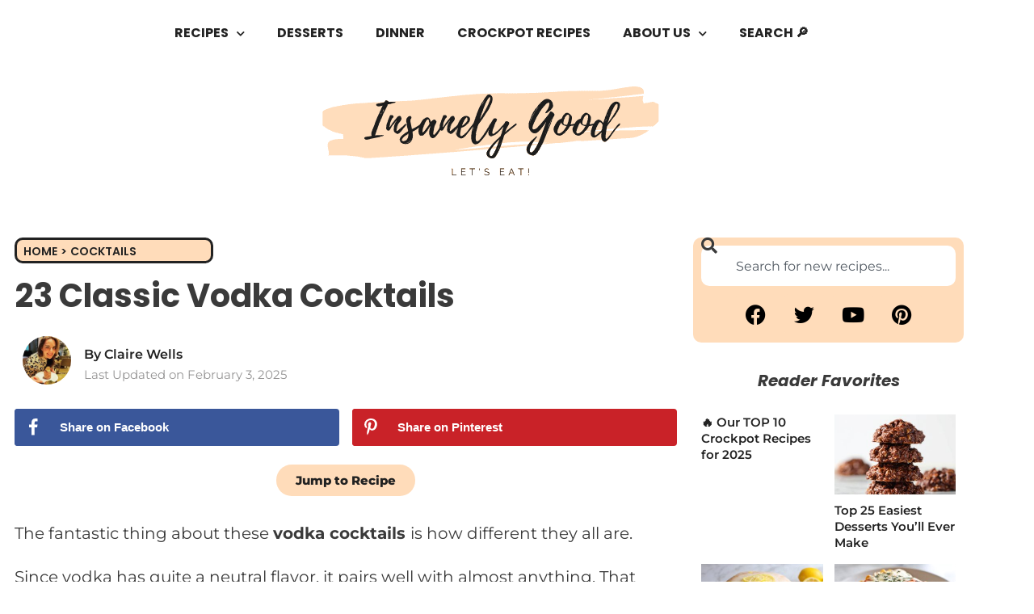

--- FILE ---
content_type: text/html; charset=UTF-8
request_url: https://insanelygoodrecipes.com/vodka-cocktails/
body_size: 81260
content:
<!DOCTYPE html>
<html lang="en-US">
<head>
	<meta charset="UTF-8">
	<meta name="viewport" content="width=device-width, initial-scale=1.0, viewport-fit=cover" />		<meta name='robots' content='index, follow, max-image-preview:large, max-snippet:-1, max-video-preview:-1' />

	<!-- This site is optimized with the Yoast SEO Premium plugin v26.6 (Yoast SEO v26.6) - https://yoast.com/wordpress/plugins/seo/ -->
	<title>23 Classic Vodka Cocktails - Insanely Good</title><link rel="preload" href="https://insanelygoodrecipes.com/wp-content/uploads/2020/06/Insanely_Good_Logo-e1593101092471.png" as="image" imagesrcset="https://insanelygoodrecipes.com/wp-content/uploads/2020/06/Insanely_Good_Logo-e1593101092471.png 496w, https://insanelygoodrecipes.com/wp-content/uploads/2020/06/Insanely_Good_Logo-e1593101092471-300x94.png 300w" imagesizes="(max-width: 496px) 100vw, 496px" fetchpriority="high"><link rel="preload" href="https://insanelygoodrecipes.com/wp-content/uploads/2021/11/Cold-Moscow-Mule-with-Vodka-and-Ginger-Beer.jpg" as="image" imagesrcset="https://insanelygoodrecipes.com/wp-content/uploads/2021/11/Cold-Moscow-Mule-with-Vodka-and-Ginger-Beer.jpg 1000w, https://insanelygoodrecipes.com/wp-content/uploads/2021/11/Cold-Moscow-Mule-with-Vodka-and-Ginger-Beer-200x300.jpg 200w, https://insanelygoodrecipes.com/wp-content/uploads/2021/11/Cold-Moscow-Mule-with-Vodka-and-Ginger-Beer-683x1024.jpg 683w, https://insanelygoodrecipes.com/wp-content/uploads/2021/11/Cold-Moscow-Mule-with-Vodka-and-Ginger-Beer-768x1152.jpg 768w, https://insanelygoodrecipes.com/wp-content/uploads/2021/11/Cold-Moscow-Mule-with-Vodka-and-Ginger-Beer-750x1125.jpg 750w" imagesizes="(max-width: 1000px) 100vw, 1000px" fetchpriority="high"><link rel="preload" href="https://insanelygoodrecipes.com/wp-content/uploads/elementor/google-fonts/fonts/montserrat-jtusjig1_i6t8kchkm459wlhyw.woff2" as="font" type="font/woff2" crossorigin fetchpriority="high"><link rel="preload" href="https://insanelygoodrecipes.com/wp-content/uploads/elementor/google-fonts/fonts/poppins-pxibyp8kv8jhgfvrlej6z1xlfq.woff2" as="font" type="font/woff2" crossorigin fetchpriority="high"><link rel="preload" href="https://insanelygoodrecipes.com/wp-content/plugins/elementor/assets/lib/eicons/fonts/eicons.woff2?5.44.0" as="font" crossorigin fetchpriority="high"><link rel="preload" href="https://insanelygoodrecipes.com/wp-content/uploads/elementor/google-fonts/fonts/poppins-pxibyp8kv8jhgfvrlcz7z1xlfq.woff2" as="font" type="font/woff2" crossorigin fetchpriority="high"><link rel="preload" href="https://insanelygoodrecipes.com/wp-content/uploads/elementor/google-fonts/fonts/opensans-memvyags126mizpba-uvwbx2vvnxbbobj2ovts-muw.woff2" as="font" type="font/woff2" crossorigin fetchpriority="high"><link rel="preload" href="https://insanelygoodrecipes.com/wp-content/uploads/elementor/google-fonts/fonts/poppins-pxidyp8kv8jhgfvrjjlmy15vf9eo.woff2" as="font" type="font/woff2" crossorigin fetchpriority="high"><link rel="preload" href="https://insanelygoodrecipes.com/wp-content/plugins/elementor/assets/lib/font-awesome/webfonts/fa-brands-400.woff2" as="font" type="font/woff2" crossorigin fetchpriority="high"><link rel="preload" href="https://insanelygoodrecipes.com/wp-content/uploads/elementor/google-fonts/fonts/montserrat-jtuqjig1_i6t8kchkm459wxrys7m.woff2" as="font" type="font/woff2" crossorigin fetchpriority="high"><link rel="preload" href="https://insanelygoodrecipes.com/wp-content/plugins/recipe-card-blocks-by-wpzoom-pro/dist/assets/webfonts/Foodicons.woff" as="font" type="font/woff" crossorigin fetchpriority="high"><link rel="preload" href="https://insanelygoodrecipes.com/wp-content/plugins/recipe-card-blocks-by-wpzoom-pro/dist/assets/webfonts/Oldicon.woff?v=5.0.0" as="font" crossorigin fetchpriority="high"><link rel="preload" href="https://insanelygoodrecipes.com/wp-content/plugins/elementor/assets/lib/font-awesome/webfonts/fa-regular-400.woff2" as="font" type="font/woff2" crossorigin fetchpriority="high"><link rel="preload" href="https://insanelygoodrecipes.com/wp-content/plugins/elementor/assets/lib/font-awesome/webfonts/fa-solid-900.woff2" as="font" type="font/woff2" crossorigin fetchpriority="high"><link rel="preload" href="https://insanelygoodrecipes.com/wp-content/uploads/elementor/google-fonts/fonts/poppins-pxibyp8kv8jhgfvrlbt5z1xlfq.woff2" as="font" type="font/woff2" crossorigin fetchpriority="high"><style id="perfmatters-used-css">:root{--wp-admin-theme-color:#007cba;--wp-admin-theme-color-darker-10:#006ba1;--wp-admin-theme-color-darker-20:#005a87;}html[amp] *,html[amp] *:before,html[amp] *:after{-webkit-box-sizing:border-box;box-sizing:border-box;}:root{--wp-admin-theme-color:#007cba;--wp-admin-theme-color-darker-10:#006ba1;--wp-admin-theme-color-darker-20:#005a87;}html[amp] *,html[amp] *:before,html[amp] *:after{-webkit-box-sizing:border-box;box-sizing:border-box;}:root{--wp-admin-theme-color:#007cba;--wp-admin-theme-color-darker-10:#006ba1;--wp-admin-theme-color-darker-20:#005a87;}html[amp] *,html[amp] *:before,html[amp] *:after{-webkit-box-sizing:border-box;box-sizing:border-box;}:root{--wp-admin-theme-color:#007cba;--wp-admin-theme-color-darker-10:#006ba1;--wp-admin-theme-color-darker-20:#005a87;}html[amp] *,html[amp] *:before,html[amp] *:after{-webkit-box-sizing:border-box;box-sizing:border-box;}:root{--wp-admin-theme-color:#007cba;--wp-admin-theme-color-darker-10:#006ba1;--wp-admin-theme-color-darker-20:#005a87;}html[amp] *,html[amp] *:before,html[amp] *:after{-webkit-box-sizing:border-box;box-sizing:border-box;}@-webkit-keyframes spin{0%{-webkit-transform:translate(-50%,-50%) rotate(0deg);transform:translate(-50%,-50%) rotate(0deg);}100%{-webkit-transform:translate(-50%,-50%) rotate(360deg);transform:translate(-50%,-50%) rotate(360deg);}}@keyframes spin{0%{-webkit-transform:translate(-50%,-50%) rotate(0deg);transform:translate(-50%,-50%) rotate(0deg);}100%{-webkit-transform:translate(-50%,-50%) rotate(360deg);transform:translate(-50%,-50%) rotate(360deg);}}@keyframes spin{0%{-webkit-transform:rotate(0deg);transform:rotate(0deg);}100%{-webkit-transform:rotate(360deg);transform:rotate(360deg);}}@keyframes spin{0%{-webkit-transform:rotate(0deg);transform:rotate(0deg);}100%{-webkit-transform:rotate(360deg);transform:rotate(360deg);}}:root{--wp-admin-theme-color:#007cba;--wp-admin-theme-color-darker-10:#006ba1;--wp-admin-theme-color-darker-20:#005a87;}html[amp] *,html[amp] *:before,html[amp] *:after{-webkit-box-sizing:border-box;box-sizing:border-box;}:root{--wp-admin-theme-color:#007cba;--wp-admin-theme-color-darker-10:#006ba1;--wp-admin-theme-color-darker-20:#005a87;}html[amp] *,html[amp] *:before,html[amp] *:after{-webkit-box-sizing:border-box;box-sizing:border-box;}html{scroll-behavior:smooth;}.wp-block-wpzoom-recipe-card-block-recipe-card{max-width:800px;}.wp-block-wpzoom-recipe-card-block-recipe-card.header-content-align-left .recipe-card-heading{text-align:left;}.wp-block-wpzoom-recipe-card-block-recipe-card.is-style-default.block-alignment-left,.wp-block-wpzoom-recipe-card-block-recipe-card.is-style-newdesign.block-alignment-left,.wp-block-wpzoom-recipe-card-block-recipe-card.is-style-simple.block-alignment-left{margin-right:auto;}.wp-block-wpzoom-recipe-card-block-recipe-card.is-style-default.block-alignment-left .recipe-card-summary,.wp-block-wpzoom-recipe-card-block-recipe-card.is-style-default.block-alignment-left .recipe-card-ingredients,.wp-block-wpzoom-recipe-card-block-recipe-card.is-style-default.block-alignment-left .recipe-card-directions,.wp-block-wpzoom-recipe-card-block-recipe-card.is-style-default.block-alignment-left .recipe-card-video,.wp-block-wpzoom-recipe-card-block-recipe-card.is-style-default.block-alignment-left .recipe-card-notes,.wp-block-wpzoom-recipe-card-block-recipe-card.is-style-newdesign.block-alignment-left .recipe-card-summary,.wp-block-wpzoom-recipe-card-block-recipe-card.is-style-newdesign.block-alignment-left .recipe-card-ingredients,.wp-block-wpzoom-recipe-card-block-recipe-card.is-style-newdesign.block-alignment-left .recipe-card-directions,.wp-block-wpzoom-recipe-card-block-recipe-card.is-style-newdesign.block-alignment-left .recipe-card-video,.wp-block-wpzoom-recipe-card-block-recipe-card.is-style-newdesign.block-alignment-left .recipe-card-notes,.wp-block-wpzoom-recipe-card-block-recipe-card.is-style-simple.block-alignment-left .recipe-card-summary,.wp-block-wpzoom-recipe-card-block-recipe-card.is-style-simple.block-alignment-left .recipe-card-ingredients,.wp-block-wpzoom-recipe-card-block-recipe-card.is-style-simple.block-alignment-left .recipe-card-directions,.wp-block-wpzoom-recipe-card-block-recipe-card.is-style-simple.block-alignment-left .recipe-card-video,.wp-block-wpzoom-recipe-card-block-recipe-card.is-style-simple.block-alignment-left .recipe-card-notes{text-align:left;}.wp-block-wpzoom-recipe-card-block-recipe-card.is-style-default.block-alignment-left .recipe-card-directions .directions-list>li img,.wp-block-wpzoom-recipe-card-block-recipe-card.is-style-newdesign.block-alignment-left .recipe-card-directions .directions-list>li img,.wp-block-wpzoom-recipe-card-block-recipe-card.is-style-simple.block-alignment-left .recipe-card-directions .directions-list>li img{margin-right:auto;}.wp-block-wpzoom-recipe-card-block-recipe-card .recipe-card-heading .recipe-card-title+p{margin-bottom:0;}.wp-block-wpzoom-recipe-card-block-recipe-card .recipe-card-heading .wpzoom-recipe-card-print-link{display:inline-block;vertical-align:middle;float:right;border:1px dashed rgba(0,0,0,.1);padding:5px;}.wp-block-wpzoom-recipe-card-block-recipe-card .recipe-card-heading .wpzoom-recipe-card-print-link .btn-print-link{display:block;font-style:normal;text-decoration:none;font-size:14px;font-weight:600;line-height:1.2;color:#000;border:none;-webkit-box-shadow:none;box-shadow:none;-webkit-transition:.2s ease opacity;-o-transition:.2s ease opacity;transition:.2s ease opacity;}.wp-block-wpzoom-recipe-card-block-recipe-card .recipe-card-heading .wpzoom-recipe-card-print-link .btn-print-link:hover{opacity:.8;}.wp-block-wpzoom-recipe-card-block-recipe-card .recipe-card-heading .wpzoom-recipe-card-print-link .btn-print-link .wpzoom-rcb-icon-print-link{display:inline-block;width:22px;height:22px;vertical-align:middle;fill:#000;}.wp-block-wpzoom-recipe-card-block-recipe-card .recipe-card-heading .wpzoom-recipe-card-print-link .btn-print-link span{display:none;}.wp-block-wpzoom-recipe-card-block-recipe-card .recipe-card-heading::after{content:"";clear:both;display:table;}.wp-block-wpzoom-recipe-card-block-recipe-card .recipe-card-image figure img{width:100%;}.wp-block-wpzoom-recipe-card-block-recipe-card .recipe-card-image figure figcaption{padding:0;margin:0;}.wp-block-wpzoom-recipe-card-block-recipe-card .recipe-card-image .wpzoom-recipe-card-print-link .btn-print-link{margin-top:0;margin-bottom:0;}.wp-block-wpzoom-recipe-card-block-recipe-card .recipe-card-details{margin-bottom:25px;clear:both;}.wp-block-wpzoom-recipe-card-block-recipe-card .recipe-card-details .details-items .detail-item>p:not(.detail-item-label):not(.detail-item-value):not(.detail-item-unit){display:none;}.wp-block-wpzoom-recipe-card-block-recipe-card .recipe-card-details .details-items .detail-item .detail-item-label{margin-bottom:5px;}.wp-block-wpzoom-recipe-card-block-recipe-card .recipe-card-details .details-items .detail-item .detail-item-unit{margin-bottom:0;}.wp-block-wpzoom-recipe-card-block-recipe-card .recipe-card-ingredients{position:relative;}.wp-block-wpzoom-recipe-card-block-recipe-card .recipe-card-ingredients{position:relative;}.wp-block-wpzoom-recipe-card-block-recipe-card .recipe-card-ingredients .ingredients-list{margin:0 !important;padding:0 !important;}.wp-block-wpzoom-recipe-card-block-recipe-card .recipe-card-ingredients .ingredients-list>li{padding-left:0;display:-ms-flexbox;display:flex;-ms-flex-align:center;align-items:center;-ms-flex-wrap:wrap;flex-wrap:wrap;}.wp-block-wpzoom-recipe-card-block-recipe-card .recipe-card-ingredients .ingredients-list .ingredient-item-name{margin:0;max-width:88%;}.wp-block-wpzoom-recipe-card-block-recipe-card .recipe-card-ingredients .ingredients-list .wpzoom-rcb-ingredient-name{font-weight:500;}.wp-block-wpzoom-recipe-card-block-recipe-card .hidden{display:none !important;}.wp-block-wpzoom-recipe-card-block-recipe-card .recipe-card-directions{margin-bottom:30px;}.wp-block-wpzoom-recipe-card-block-recipe-card .recipe-card-directions .directions-list{margin:0 !important;padding:0 !important;}.wp-block-wpzoom-recipe-card-block-recipe-card .direction-step .direction-step-image-popup-link,.wp-block-wpzoom-recipe-card-block-recipe-card .direction-step img{display:block;clear:both;-o-object-fit:cover;object-fit:cover;}.wp-block-wpzoom-recipe-card-block-recipe-card .direction-step img{min-height:100% !important;}.wp-block-wpzoom-recipe-card-block-recipe-card .wpzoom-rating-stars-container{position:relative;float:right;-webkit-transition:opacity .25s linear;-o-transition:opacity .25s linear;transition:opacity .25s linear;display:inline-block;vertical-align:middle;}.wp-block-wpzoom-recipe-card-block-recipe-card .wpzoom-rating-stars-container .wpzoom-rating-stars-tooltip{display:block;opacity:0;visibility:hidden;height:0;}.wp-block-wpzoom-recipe-card-block-recipe-card .wpzoom-rating-stars-container[data-user-can-rate="0"] .wpzoom-rating-stars-tooltip{position:absolute;top:-100%;left:0;background-color:rgba(0,0,0,.85);color:#fff;font-size:13px;font-style:normal;padding:3px 5px;border-radius:3px;line-height:1.4em;height:auto;-webkit-transition:opacity .25s ease-in-out,visibility .25s ease-in-out;-o-transition:opacity .25s ease-in-out,visibility .25s ease-in-out;transition:opacity .25s ease-in-out,visibility .25s ease-in-out;}.wp-block-wpzoom-recipe-card-block-recipe-card .wpzoom-rating-stars-container[data-user-can-rate="0"] .wpzoom-rating-stars>li{pointer-events:none;cursor:none;}.wp-block-wpzoom-recipe-card-block-recipe-card .wpzoom-rating-stars-container[data-user-can-rate="0"] .wpzoom-rating-stars:hover ~ .wpzoom-rating-stars-tooltip{opacity:1;visibility:visible;}.wp-block-wpzoom-recipe-card-block-recipe-card ul.wpzoom-rating-stars{list-style:none !important;margin:0 !important;padding:0 !important;display:inline-block;vertical-align:top;text-align:left;}.wp-block-wpzoom-recipe-card-block-recipe-card ul.wpzoom-rating-stars>li{display:inline-block;vertical-align:top;margin:0;padding:0;width:22px;height:21px;padding-right:4px;cursor:pointer;color:inherit;font-family:"Font Awesome 5 Free" !important;}.wp-block-wpzoom-recipe-card-block-recipe-card ul.wpzoom-rating-stars>li:last-child{padding-right:0;}.wp-block-wpzoom-recipe-card-block-recipe-card ul.wpzoom-rating-stars>li.wpz-star-icon{color:#f2a123;}.wp-block-wpzoom-recipe-card-block-recipe-card ul.wpzoom-rating-stars>li.wpz-star-icon:before{content:"";}.wp-block-wpzoom-recipe-card-block-recipe-card ul.wpzoom-rating-stars>li.wpz-star-icon.wpz-empty-star{font-weight:400;}.wp-block-wpzoom-recipe-card-block-recipe-card ul.wpzoom-rating-stars>li.wpz-star-icon.wpz-full-star{font-weight:900;}.wp-block-wpzoom-recipe-card-block-recipe-card ul.wpzoom-rating-stars>li.wpz-one-half-star,.wp-block-wpzoom-recipe-card-block-recipe-card ul.wpzoom-rating-stars>li.wpz-one-fourth-star,.wp-block-wpzoom-recipe-card-block-recipe-card ul.wpzoom-rating-stars>li.wpz-three-quarters-star{position:relative;width:22px;height:21px;}.wp-block-wpzoom-recipe-card-block-recipe-card ul.wpzoom-rating-stars>li.wpz-one-half-star:before,.wp-block-wpzoom-recipe-card-block-recipe-card ul.wpzoom-rating-stars>li.wpz-one-fourth-star:before,.wp-block-wpzoom-recipe-card-block-recipe-card ul.wpzoom-rating-stars>li.wpz-three-quarters-star:before{content:"";position:absolute;font-weight:900;width:9px;overflow:hidden;top:0px;}.wp-block-wpzoom-recipe-card-block-recipe-card ul.wpzoom-rating-stars>li.wpz-one-half-star:after,.wp-block-wpzoom-recipe-card-block-recipe-card ul.wpzoom-rating-stars>li.wpz-one-fourth-star:after,.wp-block-wpzoom-recipe-card-block-recipe-card ul.wpzoom-rating-stars>li.wpz-three-quarters-star:after{content:"";position:absolute;font-weight:400;top:0px;}.wp-block-wpzoom-recipe-card-block-recipe-card ul.wpzoom-rating-stars:hover>li{color:#f2a123;}.wp-block-wpzoom-recipe-card-block-recipe-card ul.wpzoom-rating-stars:hover>li.wpz-one-half-star.wpz-full-star:before,.wp-block-wpzoom-recipe-card-block-recipe-card ul.wpzoom-rating-stars:hover>li.wpz-one-fourth-star.wpz-full-star:before,.wp-block-wpzoom-recipe-card-block-recipe-card ul.wpzoom-rating-stars:hover>li.wpz-three-quarters-star.wpz-full-star:before{content:"";position:relative;}.wp-block-wpzoom-recipe-card-block-recipe-card ul.wpzoom-rating-stars:hover>li.wpz-one-half-star.wpz-full-star:after,.wp-block-wpzoom-recipe-card-block-recipe-card ul.wpzoom-rating-stars:hover>li.wpz-one-fourth-star.wpz-full-star:after,.wp-block-wpzoom-recipe-card-block-recipe-card ul.wpzoom-rating-stars:hover>li.wpz-three-quarters-star.wpz-full-star:after{content:"";position:relative;}.wp-block-wpzoom-recipe-card-block-recipe-card ul.wpzoom-rating-stars:hover>li.wpz-one-half-star.wpz-empty-star:before,.wp-block-wpzoom-recipe-card-block-recipe-card ul.wpzoom-rating-stars:hover>li.wpz-one-fourth-star.wpz-empty-star:before,.wp-block-wpzoom-recipe-card-block-recipe-card ul.wpzoom-rating-stars:hover>li.wpz-three-quarters-star.wpz-empty-star:before{content:"";position:relative;font-weight:400;}.wp-block-wpzoom-recipe-card-block-recipe-card ul.wpzoom-rating-stars:hover>li.wpz-one-half-star.wpz-empty-star:after,.wp-block-wpzoom-recipe-card-block-recipe-card ul.wpzoom-rating-stars:hover>li.wpz-one-fourth-star.wpz-empty-star:after,.wp-block-wpzoom-recipe-card-block-recipe-card ul.wpzoom-rating-stars:hover>li.wpz-three-quarters-star.wpz-empty-star:after{content:"";position:relative;}.wp-block-wpzoom-recipe-card-block-recipe-card .wpzoom-rating-stars-average{margin-left:10px;}.wp-block-wpzoom-recipe-card-block-recipe-card .wpzoom-rating-stars-average .wpzoom-rating-average,.wp-block-wpzoom-recipe-card-block-recipe-card .wpzoom-rating-stars-average .wpzoom-rating-total-votes{font-weight:500;}.wp-block-wpzoom-recipe-card-block-recipe-card .wpzoom-rating-stars-average small{font-size:13px;margin-right:4px;}@-webkit-keyframes wpzoom-rcb-instacart-spin{0%{-webkit-transform:rotate(0deg);transform:rotate(0deg);}100%{-webkit-transform:rotate(360deg);transform:rotate(360deg);}}@keyframes wpzoom-rcb-instacart-spin{0%{-webkit-transform:rotate(0deg);transform:rotate(0deg);}100%{-webkit-transform:rotate(360deg);transform:rotate(360deg);}}@media (prefers-reduced-motion: reduce){@-webkit-keyframes wpzoom-rcb-instacart-spin{0%{-webkit-transform:rotate(0deg);transform:rotate(0deg);}100%{-webkit-transform:rotate(360deg);transform:rotate(360deg);}}@keyframes wpzoom-rcb-instacart-spin{0%{-webkit-transform:rotate(0deg);transform:rotate(0deg);}100%{-webkit-transform:rotate(360deg);transform:rotate(360deg);}}}.recipe-card-details-top{clear:both;}@media screen and (max-width: 600px){.wp-block-wpzoom-recipe-card-block-recipe-card.is-style-accent-color-header .directions-list>li,.wp-block-wpzoom-recipe-card-block-recipe-card.is-style-simple .directions-list>li,.wp-block-wpzoom-recipe-card-block-recipe-card.is-style-newdesign .directions-list>li,.wp-block-wpzoom-recipe-card-block-recipe-card.is-style-mint .directions-list>li,.wp-block-wpzoom-recipe-card-block-recipe-card.is-style-default .directions-list>li{padding-left:26px !important;}.wp-block-wpzoom-recipe-card-block-recipe-card .wpzoom-rating-stars-container{float:none;}}.wp-block-wpzoom-recipe-card-block-recipe-card.is-style-default{padding:20px 25px 30px;margin-top:50px;margin-bottom:50px;background:#fff;border:1px solid rgba(0,0,0,.1);border-radius:5px 5px 0 0;}.wp-block-wpzoom-recipe-card-block-recipe-card.is-style-default .recipe-card-image{margin-top:-21px;margin-left:-26px;margin-right:-26px;margin-bottom:20px;}.wp-block-wpzoom-recipe-card-block-recipe-card.is-style-default .recipe-card-image figure{position:relative;margin:0;line-height:0;}.wp-block-wpzoom-recipe-card-block-recipe-card.is-style-default .recipe-card-image figure img{max-width:100%;width:100%;height:auto;margin:0;border-radius:5px 5px 0 0;}.wp-block-wpzoom-recipe-card-block-recipe-card.is-style-default .recipe-card-image figure::before{content:"";position:absolute;width:100%;height:100%;top:0;left:0;z-index:1;background:-webkit-linear-gradient(bottom,rgba(0,0,0,.65) 0%,rgba(0,0,0,0) 35%);background:-webkit-gradient(linear,left bottom,left top,from(rgba(0,0,0,.65)),color-stop(35%,rgba(0,0,0,0)));background:-o-linear-gradient(bottom,rgba(0,0,0,.65) 0%,rgba(0,0,0,0) 35%);background:linear-gradient(to top,rgba(0,0,0,.65) 0%,rgba(0,0,0,0) 35%);}.wp-block-wpzoom-recipe-card-block-recipe-card.is-style-default .recipe-card-image figure figcaption{position:absolute;right:20px;left:20px;text-align:right;bottom:0;padding-bottom:15px;z-index:2;line-height:1.8;}.wp-block-wpzoom-recipe-card-block-recipe-card.is-style-default .recipe-card-image .wpzoom-recipe-card-print-link{display:inline-block;vertical-align:middle;}.wp-block-wpzoom-recipe-card-block-recipe-card.is-style-default .recipe-card-image .wpzoom-recipe-card-print-link .btn-print-link{display:block;border-radius:3px;padding:10px;font-style:normal;text-decoration:none;font-size:14px;font-weight:600;line-height:1.2;color:#fff;background-color:#222;border:none;-webkit-box-shadow:none;box-shadow:none;}.wp-block-wpzoom-recipe-card-block-recipe-card.is-style-default .recipe-card-image .wpzoom-recipe-card-print-link .btn-print-link:hover{opacity:.8;}.wp-block-wpzoom-recipe-card-block-recipe-card.is-style-default .recipe-card-image .wpzoom-recipe-card-print-link .btn-print-link .wpzoom-rcb-icon-print-link{display:inline-block;margin-right:8px;width:16px;height:16px;vertical-align:middle;fill:#fff;}.wp-block-wpzoom-recipe-card-block-recipe-card.is-style-default .recipe-card-heading{margin-bottom:15px;}.wp-block-wpzoom-recipe-card-block-recipe-card.is-style-default .recipe-card-heading .recipe-card-title{font-size:30px;font-weight:bold;font-family:-apple-system,BlinkMacSystemFont,Segoe UI,Roboto,Oxygen-Sans,Ubuntu,Cantarell,Helvetica Neue,sans-serif;margin:0 0 10px;}.wp-block-wpzoom-recipe-card-block-recipe-card.is-style-default .recipe-card-heading .recipe-sub-title{display:-ms-flexbox;display:flex;-ms-flex-pack:justify;justify-content:space-between;-ms-flex-wrap:wrap;flex-wrap:wrap;-ms-flex-align:center;align-items:center;width:100%;margin:0 0 10px;padding:0 0 10px;border-bottom:1px dashed rgba(0,0,0,.1);}.wp-block-wpzoom-recipe-card-block-recipe-card.is-style-default .recipe-card-heading .recipe-sub-title .wpzoom-rating-stars-container{margin-bottom:0;}.wp-block-wpzoom-recipe-card-block-recipe-card.is-style-default .recipe-card-heading span:not(.recipe-card-author)+span:not(.recipe-card-author):before{content:" / ";color:#b6babb;margin:0 5px 0 10px;font-style:normal;opacity:.5;}.wp-block-wpzoom-recipe-card-block-recipe-card.is-style-default .details-items{border-left:1px dashed rgba(0,0,0,.1);border-top:1px dashed rgba(0,0,0,.1);text-align:center;display:-ms-flexbox;display:flex;-ms-flex-wrap:wrap;flex-wrap:wrap;}.wp-block-wpzoom-recipe-card-block-recipe-card.is-style-default .details-items .detail-item{-ms-flex:1 0 25%;flex:1 0 25%;padding:10px 1.5%;position:relative;-webkit-box-sizing:border-box;box-sizing:border-box;border-right:1px dashed rgba(0,0,0,.1);border-bottom:1px dashed rgba(0,0,0,.1);}.wp-block-wpzoom-recipe-card-block-recipe-card.is-style-default .details-items .detail-item .detail-item-label{font-weight:bold;}.wp-block-wpzoom-recipe-card-block-recipe-card.is-style-default .details-items .detail-item .detail-item-label,.wp-block-wpzoom-recipe-card-block-recipe-card.is-style-default .details-items .detail-item .detail-item-value,.wp-block-wpzoom-recipe-card-block-recipe-card.is-style-default .details-items .detail-item .detail-item-unit{font-size:14px;}.wp-block-wpzoom-recipe-card-block-recipe-card.is-style-default .details-items .detail-item .detail-item-icon,.wp-block-wpzoom-recipe-card-block-recipe-card.is-style-default .details-items .detail-item .detail-item-label{display:block;}.wp-block-wpzoom-recipe-card-block-recipe-card.is-style-default .details-items .detail-item .detail-item-value{font-weight:500;margin:0 5px 0 0;}.wp-block-wpzoom-recipe-card-block-recipe-card.is-style-default .details-items .detail-item .detail-item-value,.wp-block-wpzoom-recipe-card-block-recipe-card.is-style-default .details-items .detail-item .detail-item-unit{display:inline-block;line-height:1.4;}.wp-block-wpzoom-recipe-card-block-recipe-card.is-style-default .details-items .detail-item .detail-item-icon{opacity:.7;margin:0 auto;height:35px;line-height:35px;font-size:16px;color:#6d767f;}.wp-block-wpzoom-recipe-card-block-recipe-card.is-style-default .details-items .detail-item .detail-item-icon span{color:#6d767f;}.wp-block-wpzoom-recipe-card-block-recipe-card.is-style-default .details-items .detail-item .detail-item-icon span::before{font-size:16px;}.wp-block-wpzoom-recipe-card-block-recipe-card.is-style-default .details-items .detail-item .detail-item-icon svg{fill:#6d767f;}.wp-block-wpzoom-recipe-card-block-recipe-card.is-style-default .recipe-card-summary{margin-bottom:20px !important;font-size:14px;}.wp-block-wpzoom-recipe-card-block-recipe-card.is-style-default .ingredients-title{font-size:22px;font-weight:600;color:#222;text-transform:none;margin:0 0 15px;padding:0;clear:none;background-color:transparent;}.wp-block-wpzoom-recipe-card-block-recipe-card.is-style-default .directions-title{font-size:22px;font-weight:600;color:#222;text-transform:none;margin:0 0 15px;padding:0;clear:none;background-color:transparent;}.wp-block-wpzoom-recipe-card-block-recipe-card.is-style-default .notes-title{font-size:22px;font-weight:600;color:#222;text-transform:none;margin:0 0 15px;padding:0;clear:none;background-color:transparent;}.wp-block-wpzoom-recipe-card-block-recipe-card.is-style-default .recipe-card-ingredients{position:relative;background-color:#fbf9e7;border-radius:3px;margin:0 0 30px;padding:25px 25px 5px;text-align:left;}.wp-block-wpzoom-recipe-card-block-recipe-card.is-style-default .ingredients-list{margin:0;padding:0;list-style:none;}.wp-block-wpzoom-recipe-card-block-recipe-card.is-style-default .ingredients-list>li{list-style:none;padding:0 0 13px;margin:0 0 13px;border-bottom:1px solid #e9e5c9;position:relative;cursor:pointer;line-height:1.7;}.wp-block-wpzoom-recipe-card-block-recipe-card.is-style-default .ingredients-list>li:last-child{border-bottom:none;}.wp-block-wpzoom-recipe-card-block-recipe-card.is-style-default .ingredients-list>li .tick-circle{content:"";width:18px;height:18px;margin-right:10px;border-radius:50%;border:2px solid #dedab6;cursor:pointer;position:relative;}.wp-block-wpzoom-recipe-card-block-recipe-card.is-style-default .directions-list{counter-reset:count;line-height:normal;list-style:none;margin:0;padding:0;}.wp-block-wpzoom-recipe-card-block-recipe-card.is-style-default .directions-list>li{position:relative;line-height:1.8;list-style:none;padding-left:40px;margin:0 0 16px;}.wp-block-wpzoom-recipe-card-block-recipe-card.is-style-default .directions-list>li::before{counter-increment:count;content:counter(count) ". ";display:block;position:absolute;top:0;left:0;font-size:20px;font-weight:600;line-height:1.5;background:none;width:35px;vertical-align:middle;padding:0;margin-right:20px;}.wp-block-wpzoom-recipe-card-block-recipe-card.is-style-default .directions-list>li:last-child{margin:0;}.wp-block-wpzoom-recipe-card-block-recipe-card.is-style-default .direction-step img{margin:10px 0;max-width:100%;height:auto;display:block;}.wp-block-wpzoom-recipe-card-block-recipe-card.is-style-default .recipe-card-notes{margin-top:30px;padding-top:20px;border-top:1px dashed rgba(0,0,0,.1);padding-bottom:30px;}.wp-block-wpzoom-recipe-card-block-recipe-card.is-style-default .recipe-card-notes .recipe-card-notes-list,.wp-block-wpzoom-recipe-card-block-recipe-card.is-style-default .recipe-card-notes>ul{margin:0;padding:0;list-style:none;}.wp-block-wpzoom-recipe-card-block-recipe-card.is-style-default .recipe-card-notes .recipe-card-notes-list>li:empty,.wp-block-wpzoom-recipe-card-block-recipe-card.is-style-default .recipe-card-notes>ul>li:empty{display:none;}.wp-block-wpzoom-recipe-card-block-recipe-card.is-style-default .recipe-card-notes .recipe-card-notes-list>li,.wp-block-wpzoom-recipe-card-block-recipe-card.is-style-default .recipe-card-notes>ul>li{position:relative;background-color:#fbf9e7;margin:0 0 15px;padding:20px 25px 20px 50px;list-style-type:none;font-size:14px;border-radius:5px;}.wp-block-wpzoom-recipe-card-block-recipe-card.is-style-default .recipe-card-notes .recipe-card-notes-list>li::before,.wp-block-wpzoom-recipe-card-block-recipe-card.is-style-default .recipe-card-notes>ul>li::before{content:"i";position:absolute;display:block;color:#222;border-width:2px;border-style:solid;border-radius:50px;width:20px;height:20px;line-height:16px;font-size:12px;text-align:center;font-weight:600;left:14px;top:50%;-webkit-transform:translateY(-50%);-ms-transform:translateY(-50%);transform:translateY(-50%);}@media screen and (max-width: 768px){.wp-block-wpzoom-recipe-card-block-recipe-card.is-style-default{padding:20px 25px 30px;margin-top:50px;margin-bottom:50px;background:#fff;border:1px solid rgba(0,0,0,.1);border-radius:5px 5px 0 0;}}@media screen and (max-width: 700px){.wp-block-wpzoom-recipe-card-block-recipe-card.is-style-default{padding:20px;}.wp-block-wpzoom-recipe-card-block-recipe-card.is-style-default .recipe-card-image{margin-left:-21px;margin-right:-21px;}.wp-block-wpzoom-recipe-card-block-recipe-card.is-style-default .recipe-card-ingredients{padding:30px 20px 5px;}.wp-block-wpzoom-recipe-card-block-recipe-card.is-style-default .recipe-card-notes{padding-bottom:10px;}.wp-block-wpzoom-recipe-card-block-recipe-card.is-style-default .recipe-card-image{margin-bottom:15px;}.wp-block-wpzoom-recipe-card-block-recipe-card.is-style-default .recipe-card-heading .recipe-card-title{font-size:24px;}.wp-block-wpzoom-recipe-card-block-recipe-card.is-style-default .details-items{-ms-flex-wrap:wrap;flex-wrap:wrap;}.wp-block-wpzoom-recipe-card-block-recipe-card.is-style-default .details-items .detail-item{min-width:50%;padding:7px 1.5%;border-bottom:1px dashed rgba(0,0,0,.1);}}@media screen and (max-width: 460px){.wp-block-wpzoom-recipe-card-block-recipe-card.is-style-default .details-items .detail-item .detail-item-icon{display:none;}}button::-moz-focus-inner{padding:0;border:0;}:root{--wp-admin-theme-color:#007cba;--wp-admin-theme-color-darker-10:#006ba1;--wp-admin-theme-color-darker-20:#005a87;}html[amp] *,html[amp] *:before,html[amp] *:after{-webkit-box-sizing:border-box;box-sizing:border-box;}:root{--wp-admin-theme-color:#007cba;--wp-admin-theme-color-darker-10:#006ba1;--wp-admin-theme-color-darker-20:#005a87;}html[amp] *,html[amp] *:before,html[amp] *:after{-webkit-box-sizing:border-box;box-sizing:border-box;}:root{--wp-admin-theme-color:#007cba;--wp-admin-theme-color-darker-10:#006ba1;--wp-admin-theme-color-darker-20:#005a87;}html[amp] *,html[amp] *:before,html[amp] *:after{-webkit-box-sizing:border-box;box-sizing:border-box;}:root{--wp-admin-theme-color:#007cba;--wp-admin-theme-color-darker-10:#006ba1;--wp-admin-theme-color-darker-20:#005a87;}html[amp] *,html[amp] *:before,html[amp] *:after{-webkit-box-sizing:border-box;box-sizing:border-box;}:root{--wp-admin-theme-color:#007cba;--wp-admin-theme-color-darker-10:#006ba1;--wp-admin-theme-color-darker-20:#005a87;}html[amp] *,html[amp] *:before,html[amp] *:after{-webkit-box-sizing:border-box;box-sizing:border-box;}.wpzoom-rating-stars-container{position:relative;-webkit-transition:opacity .25s linear;-o-transition:opacity .25s linear;transition:opacity .25s linear;margin-bottom:25px;display:-ms-flexbox;display:flex;-ms-flex-direction:row;flex-direction:row;}.wpzoom-rating-stars-container .wpzoom-rating-stars-tooltip{display:block;opacity:0;visibility:hidden;height:0;}.wpzoom-rating-stars-container[data-user-can-rate="0"] .wpzoom-rating-stars-tooltip{position:absolute;top:-100%;left:0;background-color:rgba(0,0,0,.85);color:#fff;font-size:13px;font-style:normal;padding:3px 5px;border-radius:3px;line-height:1.4em;height:auto;-webkit-transition:opacity .25s ease-in-out,visibility .25s ease-in-out;-o-transition:opacity .25s ease-in-out,visibility .25s ease-in-out;transition:opacity .25s ease-in-out,visibility .25s ease-in-out;}.wpzoom-rating-stars-container[data-user-can-rate="0"] .wpzoom-rating-stars>li{pointer-events:none;cursor:none;}.wpzoom-rating-stars-container[data-user-can-rate="0"] .wpzoom-rating-stars:hover ~ .wpzoom-rating-stars-tooltip{opacity:1;visibility:visible;}ul.wpzoom-rating-stars{list-style:none !important;margin:0 !important;padding:0 !important;display:inline-block;vertical-align:middle;text-align:left;}ul.wpzoom-rating-stars>li{display:inline-block;vertical-align:top;margin:0;padding:0;width:22px;height:21px;padding-right:4px;padding-right:4px;color:inherit;cursor:pointer;font-family:"Font Awesome 5 Free" !important;}ul.wpzoom-rating-stars>li:last-child{padding-right:0;}ul.wpzoom-rating-stars>li.wpz-star-icon{color:#f2a123;}ul.wpzoom-rating-stars>li.wpz-star-icon:before{content:"";}ul.wpzoom-rating-stars>li.wpz-star-icon.wpz-empty-star{font-weight:400;}ul.wpzoom-rating-stars>li.wpz-star-icon.wpz-full-star{font-weight:900;}ul.wpzoom-rating-stars>li.wpz-one-half-star,ul.wpzoom-rating-stars>li.wpz-one-fourth-star,ul.wpzoom-rating-stars>li.wpz-three-quarters-star{position:relative;width:22px;height:21px;}ul.wpzoom-rating-stars>li.wpz-one-half-star:before,ul.wpzoom-rating-stars>li.wpz-one-fourth-star:before,ul.wpzoom-rating-stars>li.wpz-three-quarters-star:before{content:"";position:absolute;font-weight:900;width:9px;overflow:hidden;top:0px;}ul.wpzoom-rating-stars>li.wpz-one-half-star:after,ul.wpzoom-rating-stars>li.wpz-one-fourth-star:after,ul.wpzoom-rating-stars>li.wpz-three-quarters-star:after{content:"";position:absolute;font-weight:400;top:0px;}ul.wpzoom-rating-stars:hover>li{color:#f2a123;}ul.wpzoom-rating-stars:hover>li.wpz-one-half-star.wpz-full-star:before,ul.wpzoom-rating-stars:hover>li.wpz-one-fourth-star.wpz-full-star:before,ul.wpzoom-rating-stars:hover>li.wpz-three-quarters-star.wpz-full-star:before{content:"";position:relative;}ul.wpzoom-rating-stars:hover>li.wpz-one-half-star.wpz-full-star:after,ul.wpzoom-rating-stars:hover>li.wpz-one-fourth-star.wpz-full-star:after,ul.wpzoom-rating-stars:hover>li.wpz-three-quarters-star.wpz-full-star:after{content:"";position:relative;}ul.wpzoom-rating-stars:hover>li.wpz-one-half-star.wpz-empty-star:before,ul.wpzoom-rating-stars:hover>li.wpz-one-fourth-star.wpz-empty-star:before,ul.wpzoom-rating-stars:hover>li.wpz-three-quarters-star.wpz-empty-star:before{content:"";position:relative;font-weight:400;}ul.wpzoom-rating-stars:hover>li.wpz-one-half-star.wpz-empty-star:after,ul.wpzoom-rating-stars:hover>li.wpz-one-fourth-star.wpz-empty-star:after,ul.wpzoom-rating-stars:hover>li.wpz-three-quarters-star.wpz-empty-star:after{content:"";position:relative;}.wpzoom-rating-stars-average{margin-left:10px;}.wpzoom-rating-stars-average .wpzoom-rating-average,.wpzoom-rating-stars-average .wpzoom-rating-total-votes{font-weight:500;}.wpzoom-rating-stars-average small{font-size:13px;margin-right:4px;}.wpzoom-rcb-comment-rating-form{margin-top:10px;margin-bottom:20px;display:block;}.wpzoom-rcb-comment-rating-form>label{display:block;}.wpzoom-rcb-comment-rating-form fieldset{border-width:0;padding:0;}.wpzoom-rcb-comment-rating-form .hidden{display:none !important;}.wpzoom-rcb-comment-rating-form .wpzoom-rcb-comment-rating-stars label{cursor:pointer;display:inline-block;margin:0;}.wpzoom-rcb-comment-rating-form .wpzoom-rcb-comment-rating-stars label>span{color:inherit;}.wpzoom-rcb-comment-rating-form .wpzoom-rcb-comment-rating-stars label[for="wpzoom-rcb-comment-rating-0"]{display:none;}#respond .wpzoom-rcb-comment-rating-form .wpzoom-rcb-comment-rating-stars label{display:inline-block;}#respond .wpzoom-rcb-comment-rating-form .wpzoom-rcb-comment-rating-stars label[for="wpzoom-rcb-comment-rating-0"]{display:none;}.comment-respond .comment-form .wpzoom-rcb-comment-rating-form>label{display:block;}.comment-respond .comment-form .wpzoom-rcb-comment-rating-form .wpzoom-rcb-comment-rating-stars label{display:inline-block;}.comment-respond .comment-form .wpzoom-rcb-comment-rating-form .wpzoom-rcb-comment-rating-stars label[for="wpzoom-rcb-comment-rating-0"]{display:none;}.wpzoom-rcb-comment-rating{margin-bottom:10px !important;}.wpzoom-rcb-comment-rating .wpzoom-rcb-comment-rating-stars{padding:0;margin:0;}.wpzoom-rcb-comment-rating .wpzoom-rcb-comment-rating-stars>span{font-size:14px;}span.wpz-star-icon{color:#f2a123;font-family:"Font Awesome 5 Free" !important;}span.wpz-star-icon:before{content:"";}span.wpz-star-icon:hover{font-weight:900 !important;}span.wpz-star-icon.wpz-empty-star{font-weight:400;}span.wpz-star-icon.wpz-full-star{font-weight:900;}.wpzoom-rcb-comment-rating-stars>label{display:inline-block;margin:0;padding:0;cursor:pointer;color:inherit;font-family:"Font Awesome 5 Free" !important;}.wpzoom-rcb-comment-rating-stars>label:last-child{padding-right:0;}.wpzoom-rcb-comment-rating-stars>label span.wpz-star-icon{color:#f2a123;}.wpzoom-rcb-comment-rating-stars>label span.wpz-star-icon:before{content:"";}.wpzoom-rcb-comment-rating-stars>label span.wpz-star-icon:hover{font-weight:900 !important;}.wpzoom-rcb-comment-rating-stars>label span.wpz-star-icon.wpz-empty-star{font-weight:400;}.wpzoom-rcb-comment-rating-stars>label span.wpz-star-icon.wpz-full-star{font-weight:900;}@-webkit-keyframes wpzoom-modal-fade-in{from{opacity:0;-webkit-transform:scale(.95) translateY(-10px);transform:scale(.95) translateY(-10px);}to{opacity:1;-webkit-transform:scale(1) translateY(0);transform:scale(1) translateY(0);}}@keyframes wpzoom-modal-fade-in{from{opacity:0;-webkit-transform:scale(.95) translateY(-10px);transform:scale(.95) translateY(-10px);}to{opacity:1;-webkit-transform:scale(1) translateY(0);transform:scale(1) translateY(0);}}@-webkit-keyframes wpzoom-spinner{0%{-webkit-transform:rotate(0deg);transform:rotate(0deg);}100%{-webkit-transform:rotate(360deg);transform:rotate(360deg);}}@keyframes wpzoom-spinner{0%{-webkit-transform:rotate(0deg);transform:rotate(0deg);}100%{-webkit-transform:rotate(360deg);transform:rotate(360deg);}}:root{--wp-admin-theme-color:#007cba;--wp-admin-theme-color-darker-10:#006ba1;--wp-admin-theme-color-darker-20:#005a87;}html[amp] *,html[amp] *:before,html[amp] *:after{-webkit-box-sizing:border-box;box-sizing:border-box;}.fa,.fad,.fal,.far,.fas{display:inline-block;font-variant:normal;-moz-osx-font-smoothing:grayscale;-webkit-font-smoothing:antialiased;font-style:normal;text-rendering:auto;line-height:1;}@-webkit-keyframes fa-spin{0%{transform:rotate(0);}to{transform:rotate(1turn);}}@keyframes fa-spin{0%{transform:rotate(0);}to{transform:rotate(1turn);}}.fa-facebook:before{content:"";}.fa-pinterest:before{content:"";}.fa-search:before{content:"";}.fa-twitter:before{content:"";}.fa-youtube:before{content:"";}@font-face{font-family:"Font Awesome 5 Free";src:url("https://insanelygoodrecipes.com/wp-content/plugins/recipe-card-blocks-by-wpzoom-pro/dist/assets/css/../webfonts/fa-regular-400.woff2") format("woff2");font-style:normal;font-weight:400;font-display:block;}@font-face{font-family:"Font Awesome 5 Free";src:url("https://insanelygoodrecipes.com/wp-content/plugins/recipe-card-blocks-by-wpzoom-pro/dist/assets/css/../webfonts/fa-solid-900.woff2") format("woff2");font-style:normal;font-weight:900;font-display:block;}.fa,.far,.fas{font-family:"Font Awesome 5 Free";}.fa,.fas{font-weight:900;}@font-face{font-family:FoodIcons;src:url("https://insanelygoodrecipes.com/wp-content/plugins/recipe-card-blocks-by-wpzoom-pro/dist/assets/css/../webfonts/Foodicons.woff") format("woff");font-weight:400;font-style:normal;font-display:block;}[class*=" foodicons-"]:after,[class*=" foodicons-"]:before,[class^=foodicons-]:after,[class^=foodicons-]:before{font-family:FoodIcons;font-size:20px;font-style:normal;}.foodicons-chef-with-hat:before,.oldicon-clock:before{content:"";}.foodicons-cooking-food-in-a-hot-casserole:before{content:"";}.foodicons-fire-flames:before{font-family:Oldicon;content:"";}@font-face{font-family:Oldicon;src:url("https://insanelygoodrecipes.com/wp-content/plugins/recipe-card-blocks-by-wpzoom-pro/dist/assets/css/../webfonts/Oldicon.woff?v=5.0.0") format("woff");font-weight:400;font-style:normal;font-display:block;}[class*=" oldicon-"]:after,[class*=" oldicon-"]:before,[class^=oldicon-]:after,[class^=oldicon-]:before{font-family:Oldicon;font-size:20px;font-style:normal;}.oldicon-food:before{content:"";}@font-face{font-family:slick;font-weight:400;font-style:normal;src:url("https://insanelygoodrecipes.com/wp-content/plugins/getwid/vendors/slick/slick/fonts/slick.eot");src:url("https://insanelygoodrecipes.com/wp-content/plugins/getwid/vendors/slick/slick/fonts/slick.eot?#iefix") format("embedded-opentype"),url("https://insanelygoodrecipes.com/wp-content/plugins/getwid/vendors/slick/slick/fonts/slick.woff") format("woff"),url("https://insanelygoodrecipes.com/wp-content/plugins/getwid/vendors/slick/slick/fonts/slick.ttf") format("truetype"),url("https://insanelygoodrecipes.com/wp-content/plugins/getwid/vendors/slick/slick/fonts/slick.svg#slick") format("svg");}@keyframes slideInDownShort{0%{transform:translate3d(0,-100px,0);visibility:visible;}to{transform:translateZ(0);}}@keyframes slideInLeftShort{0%{transform:translate3d(-100px,0,0);visibility:visible;}to{transform:translateZ(0);}}@keyframes slideInRightShort{0%{transform:translate3d(100px,0,0);visibility:visible;}to{transform:translateZ(0);}}@keyframes slideInUpShort{0%{transform:translate3d(0,100px,0);visibility:visible;}to{transform:translateZ(0);}}@keyframes bounceInDownShort{0%,60%,75%,90%,to{animation-timing-function:cubic-bezier(.215,.61,.355,1);}0%{opacity:0;transform:translate3d(0,-100px,0);}60%{opacity:1;transform:translate3d(0,25px,0);}75%{transform:translate3d(0,-10px,0);}90%{transform:translate3d(0,5px,0);}to{transform:translateZ(0);}}@keyframes bounceInLeftShort{0%,60%,75%,90%,to{animation-timing-function:cubic-bezier(.215,.61,.355,1);}0%{opacity:0;transform:translate3d(-100px,0,0);}60%{opacity:1;transform:translate3d(25px,0,0);}75%{transform:translate3d(-10px,0,0);}90%{transform:translate3d(5px,0,0);}to{transform:translateZ(0);}}@keyframes bounceInRightShort{0%,60%,75%,90%,to{animation-timing-function:cubic-bezier(.215,.61,.355,1);}0%{opacity:0;transform:translate3d(100px,0,0);}60%{opacity:1;transform:translate3d(-25px,0,0);}75%{transform:translate3d(10px,0,0);}90%{transform:translate3d(-5px,0,0);}to{transform:translateZ(0);}}@keyframes bounceInUpShort{0%,60%,75%,90%,to{animation-timing-function:cubic-bezier(.215,.61,.355,1);}0%{opacity:0;transform:translate3d(0,100px,0);}60%{opacity:1;transform:translate3d(0,-20px,0);}75%{transform:translate3d(0,10px,0);}90%{transform:translate3d(0,-5px,0);}to{transform:translateZ(0);}}@keyframes fadeInDownShort{0%{opacity:0;transform:translate3d(0,-100px,0);}to{opacity:1;transform:translateZ(0);}}@keyframes fadeInLeftShort{0%{opacity:0;transform:translate3d(-100px,0,0);}to{opacity:1;transform:translateZ(0);}}@keyframes fadeInRightShort{0%{opacity:0;transform:translate3d(100px,0,0);}to{opacity:1;transform:translateZ(0);}}@keyframes fadeInUpShort{0%{opacity:0;transform:translate3d(0,100px,0);}to{opacity:1;transform:translateZ(0);}}@keyframes lightSpeedInShort{0%{transform:translate3d(400px,0,0) skewX(-30deg);opacity:0;}60%{transform:skewX(20deg);opacity:1;}80%{transform:skewX(-5deg);}to{transform:translateZ(0);}}@keyframes getwidPulseAnimation{0%{transform:scale(1);opacity:1;}to{transform:scale(1.5);opacity:0;}}@keyframes getwidTimelinePointBounce{0%{opacity:0;transform:scale(.5);}60%{opacity:1;transform:scale(1.2);}to{transform:scale(1);}}@keyframes getwidFadeIn{0%{opacity:0;}to{opacity:1;}}#altEmail_container,.altEmail_container{position:absolute !important;overflow:hidden !important;display:inline !important;height:1px !important;width:1px !important;z-index:-1000 !important;}:root{--jtoc-z-index:999;--jtoc-border-width:3px;}.wpj-jtoc .wpj-jtoc--toggle-box{transition:transform .15s;font-size:16px;overflow:hidden;background-color:var(--jtoc-toggle-bg-color,transparent);}.wpj-jtoc .wpj-jtoc--toggle{position:relative;width:2em !important;height:2em !important;}.wpj-jtoc .wpj-jtoc--toggle:after,.wpj-jtoc .wpj-jtoc--toggle:before{color:var(--jtoc-toggle-color,var(--jtoc-title-color,#333));background-color:var(--jtoc-toggle-color,var(--jtoc-title-color,#333));}.wpj-jtoc.--jtoc-toggle-1 .wpj-jtoc--toggle{width:1em;}.wpj-jtoc.--jtoc-toggle-1 .wpj-jtoc--toggle:after,.wpj-jtoc.--jtoc-toggle-1 .wpj-jtoc--toggle:before{content:"";display:block;position:absolute;height:2px;width:.625em;top:calc(50% - 2px / 3);transition:transform .15s ease-in-out;}.wpj-jtoc.--jtoc-toggle-1 .wpj-jtoc--toggle:before{right:calc(1em - .09153125em - .70711px + .01094em);transform:rotate(45deg);}.wpj-jtoc.--jtoc-toggle-1 .wpj-jtoc--toggle:after{left:calc(1em - .09153125em - .70711px + .01094em);transform:rotate(-45deg);}.wpj-jtoc.--jtoc-toggle-1.--jtoc-is-unfolded .wpj-jtoc--toggle:before{transform:rotate(-45deg);}.wpj-jtoc.--jtoc-toggle-1.--jtoc-is-unfolded .wpj-jtoc--toggle:after{transform:rotate(45deg);}.wpj-jtoc{margin-top:var(--jtoc-toc-root-margin-top,2rem);margin-bottom:var(--jtoc-toc-root-margin-bottom,2rem);}.wpj-jtoc::-webkit-scrollbar,.wpj-jtoc ::-webkit-scrollbar{width:4px;background-color:rgba(0,0,0,.06);}.wpj-jtoc::-webkit-scrollbar-thumb,.wpj-jtoc ::-webkit-scrollbar-thumb{background:rgba(0,0,0,.16);}.wpj-jtoc.--jtoc-title-align-left .wpj-jtoc--title{text-align:left;}.wpj-jtoc.--jtoc-toggle-icon .wpj-jtoc--toggle-wrap{height:var(--jtoc-header-height,initial);width:var(--jtoc-header-height,initial);}.wpj-jtoc.--jtoc-toggle-position-right .wpj-jtoc--header-main{flex-direction:row;}div:not(.wpj-jtoc--widget-floating)>.wpj-jtoc--toc{width:var(--jtoc-width,auto);}.wpj-jtoc--toc{margin:var(--jtoc-toc-margin,0);padding:var(--jtoc-toc-padding,0);overflow:hidden;display:var(--jtoc-display,inline-block);min-width:var(--jtoc-min-width);max-width:var(--jtoc-max-width,100%);z-index:var(--jtoc-z-index);background-color:var(--jtoc-background-color,transparent);font-size:var(--jtoc-font-size);border-radius:var(--jtoc-toc-border-radius);border:var(--jtoc-toc-border);border-color:var(--jtoc-toc-border-color);box-shadow:var(--jtoc-toc-box-shadow);box-sizing:border-box;}.wpj-jtoc--header{height:var(--jtoc-header-height,initial);margin:var(--jtoc-header-margin);padding:var(--jtoc-header-padding);background-color:var(--jtoc-header-background-color,inherit);border-radius:var(--jtoc-header-border-radius);border:var(--jtoc-header-border);-webkit-user-select:none;-moz-user-select:none;user-select:none;cursor:var(--jtoc-header-cursor,initial);color:var(--jtoc-header-color,inherit);}.wpj-jtoc--header-main{display:flex;justify-content:space-between;align-items:center;height:100%;}.wpj-jtoc--header-main .wpj-jtoc--title{color:var(--jtoc-title-wrap-color,var(--jtoc-title-color));flex:1;display:flex;align-items:center;}span.wpj-jtoc--title-label{color:var(--jtoc-title-color,inherit);font-size:var(--jtoc-title-font-size,inherit);font-weight:var(--jtoc-title-label-font-weight,inherit);font-style:var(--jtoc-title-label-font-style);}.wpj-jtoc--toggle-wrap{left:0;top:0;bottom:0;display:flex;justify-content:center;align-items:center;cursor:pointer;height:100%;}.wpj-jtoc--body{margin:var(--jtoc-body-margin,0);padding:var(--jtoc-body-padding,0);max-width:var(--jtoc-max-width,100%);background-color:var(--jtoc-body-background-color,inherit);}.wpj-jtoc--body::-webkit-scrollbar{width:4px;background-color:rgba(0,0,0,.06);}.wpj-jtoc--body::-webkit-scrollbar-thumb{background:rgba(0,0,0,.16);}.wpj-jtoc--body .wpj-jtoc--nav{display:block;position:relative;max-width:var(--jtoc-max-width,100%);}.wpj-jtoc--nav>.wpj-jtoc--items li{margin:0;padding:0;line-height:normal;background-color:var(--jtoc-headings-group-background-color,inherit);}.wpj-jtoc--toc ol.wpj-jtoc--items,.wpj-jtoc--toc ul.wpj-jtoc--items{list-style-type:none;margin:0;padding:0;}.wpj-jtoc--toc ol.wpj-jtoc--items .wpj-jtoc--items,.wpj-jtoc--toc ul.wpj-jtoc--items .wpj-jtoc--items{margin-left:var(--jtoc-hierarchy-offset,16px);}.wpj-jtoc--item .wpj-jtoc--item-content{display:flex;min-width:0;margin:var(--jtoc-headings-margin,0);padding:var(--jtoc-headings-padding,0);line-height:var(--jtoc-headings-line-height);font-size:var(--jtoc-headings-font-size);border-radius:var(--jtoc-headings-border-radius);color:var(--jtoc-headings-color);background-color:var(--jtoc-headings-background-color);}.wpj-jtoc--item .wpj-jtoc--item-content:hover{color:var(--jtoc-headings-color-hover) !important;background-color:var(--jtoc-headings-background-color-hover) !important;}.wpj-jtoc--item .wpj-jtoc--item-content:hover>a{color:var(--jtoc-link-color-hover) !important;background-color:var(--jtoc-link-background-color-hover) !important;}.wpj-jtoc--item .wpj-jtoc--item-content:hover>a:before{color:var(--jtoc-numeration-color-hover) !important;}.wpj-jtoc--item .wpj-jtoc--item-content>a{margin:var(--jtoc-link-margin,0);padding:var(--jtoc-link-padding,0);transition:none !important;text-overflow:inherit;outline:none !important;font-size:var(--jtoc-link-font-size);font-weight:var(--jtoc-link-font-weight);color:var(--jtoc-link-color,var(--jtoc-headings-color));background-color:var(--jtoc-link-background-color);}.wpj-jtoc--item .wpj-jtoc--item-content>a:before{color:var(--jtoc-numeration-color,var(--jtoc-link-color));}.wpj-jtoc--item .wpj-jtoc--item-content>a:visited{color:var(--jtoc-link-color,var(--jtoc-headings-color));background-color:var(--jtoc-link-background-color);}.wpj-jtoc--item .wpj-jtoc--item-content>a:focus,.wpj-jtoc--item .wpj-jtoc--item-content>a:focus-within{background-color:initial !important;}.wpj-jtoc--item .wpj-jtoc--item-content>a:hover{color:var(--jtoc-link-color-hover,var(--jtoc-headings-color-hover));background-color:var(--jtoc-link-background-color-hover);}.jtoc--bullet{display:flex;align-items:center;}.jtoc--bullet .--bullet-inner{width:var(--jtoc-bullet-width,6px);height:var(--jtoc-bullet-height,6px);padding:var(--jtoc-bullet-padding);margin-right:var(--jtoc-bullet-margin-right,10px);margin-top:var(--jtoc-bullet-margin-top,5%);border-radius:var(--jtoc-bullet-border-radius);background-color:var(--jtoc-bullet-background-color,#333);border:var(--jtoc-bullet-border-width) var(--jtoc-bullet-border-style) var(--jtoc-bullet-border-color);background-image:var(--jtoc-bullet-background-image);background-repeat:no-repeat;}.wpj-jtoc.--jtoc-theme-original{--jtoc-background-color:#f6f4f5;--jtoc-body-padding:16px 18px 16px 18px;--jtoc-floating-widget-border-radius:20px;--jtoc-floating-widget-background-color:#39383a;--jtoc-floating-widget-color:#fff;--jtoc-floating-widget-numeration-color:gray;--jtoc-header-height:50px;--jtoc-headings-background-color-active:#39383a;--jtoc-headings-background-color-hover:#c9c9c9;--jtoc-headings-border-radius:1em;--jtoc-headings-font-size:90%;--jtoc-headings-padding:4px 10px;--jtoc-link-color:#39383a;--jtoc-link-color-active:#fff;--jtoc-link-color-hover:#39383a;--jtoc-numeration-color:#aaa;--jtoc-numeration-color-active:#aaa;--jtoc-numeration-color-hover:#aaa;--jtoc-title-font-size:1.1em;--jtoc-title-label-font-weight:500;--jtoc-toc-border-radius:1em;}.wpj-jtoc.--jtoc-theme-original .wpj-jtoc--header{position:relative;}.wpj-jtoc.--jtoc-theme-original .wpj-jtoc--header .wpj-jtoc--header-main .wpj-jtoc--title{margin:0 18px;max-width:100%;}.wpj-jtoc.--jtoc-theme-original .wpj-jtoc--header .wpj-jtoc--header-main .wpj-jtoc--title span.wpj-jtoc--title-label{display:block;width:100%;}.wpj-jtoc.--jtoc-theme-original .wpj-jtoc--header+.wpj-jtoc--body{margin-top:-16px;}.wpj-jtoc.--jtoc-theme-original .wpj-jtoc--items li{display:block;}.wpj-jtoc.--jtoc-theme-original .wpj-jtoc--items li a{max-width:100%;text-decoration:none !important;}.elementor-widget-image{text-align:center;}.elementor-widget-image a{display:inline-block;}.elementor-widget-image a img[src$=".svg"]{width:48px;}.elementor-widget-image img{display:inline-block;vertical-align:middle;}.elementor-widget-breadcrumbs{font-size:.85em;}.elementor-widget-breadcrumbs p{margin-bottom:0;}.elementor-widget-post-info.elementor-align-center .elementor-icon-list-item:after{margin:initial;}.elementor-icon-list-items .elementor-icon-list-item .elementor-icon-list-text{display:inline-block;}.elementor-icon-list-items .elementor-icon-list-item .elementor-icon-list-text a,.elementor-icon-list-items .elementor-icon-list-item .elementor-icon-list-text span{display:inline;}.elementor-widget.elementor-icon-list--layout-inline .elementor-widget-container,.elementor-widget:not(:has(.elementor-widget-container)) .elementor-widget-container{overflow:hidden;}.elementor-widget .elementor-icon-list-items{list-style-type:none;margin:0;padding:0;}.elementor-widget .elementor-icon-list-item{margin:0;padding:0;position:relative;}.elementor-widget .elementor-icon-list-item:after{inset-block-end:0;position:absolute;width:100%;}.elementor-widget .elementor-icon-list-item,.elementor-widget .elementor-icon-list-item a{align-items:var(--icon-vertical-align,center);display:flex;font-size:inherit;}.elementor-widget.elementor-align-center .elementor-icon-list-item,.elementor-widget.elementor-align-center .elementor-icon-list-item a{justify-content:center;}.elementor-widget.elementor-align-center .elementor-icon-list-item:after{margin:auto;}.elementor-widget.elementor-align-left .elementor-icon-list-item,.elementor-widget.elementor-align-left .elementor-icon-list-item a{justify-content:flex-start;text-align:left;}.elementor-widget:not(.elementor-align-right) .elementor-icon-list-item:after{inset-inline-start:0;}.elementor-widget:not(.elementor-align-left) .elementor-icon-list-item:after{inset-inline-end:0;}@media (min-width:-1){.elementor-widget:not(.elementor-widescreen-align-right) .elementor-icon-list-item:after{inset-inline-start:0;}.elementor-widget:not(.elementor-widescreen-align-left) .elementor-icon-list-item:after{inset-inline-end:0;}}@media (max-width:-1){.elementor-widget:not(.elementor-laptop-align-right) .elementor-icon-list-item:after{inset-inline-start:0;}.elementor-widget:not(.elementor-laptop-align-left) .elementor-icon-list-item:after{inset-inline-end:0;}.elementor-widget:not(.elementor-tablet_extra-align-right) .elementor-icon-list-item:after{inset-inline-start:0;}.elementor-widget:not(.elementor-tablet_extra-align-left) .elementor-icon-list-item:after{inset-inline-end:0;}}@media (max-width:1024px){.elementor-widget:not(.elementor-tablet-align-right) .elementor-icon-list-item:after{inset-inline-start:0;}.elementor-widget:not(.elementor-tablet-align-left) .elementor-icon-list-item:after{inset-inline-end:0;}}@media (max-width:-1){.elementor-widget:not(.elementor-mobile_extra-align-right) .elementor-icon-list-item:after{inset-inline-start:0;}.elementor-widget:not(.elementor-mobile_extra-align-left) .elementor-icon-list-item:after{inset-inline-end:0;}}@media (max-width:767px){.elementor-widget:not(.elementor-mobile-align-right) .elementor-icon-list-item:after{inset-inline-start:0;}.elementor-widget:not(.elementor-mobile-align-left) .elementor-icon-list-item:after{inset-inline-end:0;}}#left-area ul.elementor-icon-list-items,.elementor .elementor-element ul.elementor-icon-list-items,.elementor-edit-area .elementor-element ul.elementor-icon-list-items{padding:0;}.elementor-widget-search{--e-search-white:#fff;--e-search-light-grey:#cdcdcd;--e-search-medium-grey:#515962;--e-search-dark-grey:#2d2d2d;--e-search-black:#000;--e-search-dark-red:#c36;--e-search-dark-purple:#336;--e-search-input-color:var(--e-search-medium-grey);--e-search-input-border-color:var(--e-search-light-grey);--e-search-input-border-radius:0;--e-search-input-gap:4px;--e-search-input-padding:16px;--e-search-input-padding-inline-start:16px;--e-search-input-padding-inline-end:16px;--e-search-input-padding-block-start:16px;--e-search-input-padding-block-end:16px;--e-search-input-transition:.3s;--e-search-placeholder-color:var(--e-search-medium-grey);--e-search-icon-label-color:var(--e-search-medium-grey);--e-search-icon-label-size:24px;--e-search-icon-label-absolute-width:initial;--e-search-icon-clear-color:var(--e-search-light-grey);--e-search-icon-clear-size:12px;--e-search-icon-clear-absolute-width:initial;--e-search-icon-clear-transition:.3s;--e-search-submit-color:var(--e-search-white);--e-search-submit-background-color:var(--e-search-dark-grey);--e-search-submit-border-color:none;--e-search-submit-border-type:none;--e-search-submit-border-radius:0;--e-search-submit-border-width:0px;--e-search-submit-padding:24px;--e-search-submit-margin-inline-start:8px;--e-search-submit-button-width:initial;--e-search-submit-button-flex-direction:row;--e-search-submit-hover-transition:.3s;--e-search-pagination-numbers-padding-left:8px;--e-search-pagination-numbers-padding-right:8px;--e-search-icon-submit-color:var(--e-search-white);--e-search-submit-icon-gap:8px;--e-search-submit-icon-margin-inline-start:0px;--e-search-submit-icon-margin-inline-end:var(--e-search-submit-icon-gap);--e-search-icon-submit-size:24px;--e-search-submit-transition:.3s;--e-search-results-background-color:var(--e-search-white);--e-search-results-border-color:var(--e-search-light-grey);--e-search-results-border-type:solid;--e-search-results-border-width:1px;--e-search-results-border-radius:0px;--e-search-results-padding:16px;--e-search-results-width:100%;--e-search-results-columns:1;--e-search-results-max-height:initial;--e-search-input-and-results-gap:8px;--e-search-results-transition:.3s;--e-search-loop-item-equal-height:initial;--e-search-results-grid-auto-rows:initial;--e-search-results-inset-inline-start:initial;--e-search-results-inset-inline-end:initial;--e-search-results-transform:initial;--e-search-results-default-gap:16px;--e-search-results-column-gap:var(--e-search-results-default-gap);--e-search-results-row-gap:var(--e-search-results-default-gap);--e-search-pagination-inset-inline-start:initial;--e-search-pagination-inline-end:initial;--e-search-pagination-transform:initial;--e-search-pagination-border-radius:0px;--e-search-pagination-background-color:var(--e-search-black);--e-search-pagination-text-align:center;--e-search-pagination-justify-content:center;--e-search-pagination-color:var(--e-search-dark-red);--e-search-pagination-hover:var(--e-search-dark-purple);--e-search-pagination-current:var(--e-search-black);--e-search-pagination-page-numbers-gap:10px;--e-search-pagination-block-end-spacing:0px;--e-search-pagination-block-start-spacing:0px;--e-search-pagination-vertical-position:column;--e-search-nothing-found-padding-block-start:0;--e-search-nothing-found-padding-block-end:0;--e-search-nothing-found-results-columns:1;--e-search-nothing-found-message-color:var(--e-search-medium-grey);--e-search-nothing-found-message-alignment:center;--e-search-loader-icon-color:var(--e-search-black);--e-search-loader-icon-size:34px;}.elementor-widget-search .e-search-form{display:flex;}.elementor-widget-search .e-search-label{display:flex;position:relative;z-index:10;}.elementor-widget-search .e-search-label>i,.elementor-widget-search .e-search-label>svg{inset-block-start:50%;inset-inline-start:var(--e-search-input-padding-inline-start);position:absolute;transform:translateY(-50%);transition:width 0s,height 0s;}.elementor-widget-search .e-search-label>i:is(i),.elementor-widget-search .e-search-label>svg:is(i){color:var(--e-search-icon-label-color);font-size:var(--e-search-icon-label-size);}.elementor-widget-search .e-search-label>i:is(svg),.elementor-widget-search .e-search-label>svg:is(svg){fill:var(--e-search-icon-label-color);height:var(--e-search-icon-label-size);width:auto;}.elementor-widget-search .e-search-input-wrapper{display:flex;flex:1;flex-direction:column;position:relative;}.elementor-widget-search .e-search-input-wrapper>i,.elementor-widget-search .e-search-input-wrapper>svg{cursor:pointer;inset-block-start:50%;inset-inline-end:var(--e-search-input-padding-inline-end);position:absolute;transform:translateY(-50%);transition:color var(--e-search-icon-clear-transition),fill var(--e-search-icon-clear-transition),width 0s,height 0s;}.elementor-widget-search .e-search-input-wrapper>i:is(i),.elementor-widget-search .e-search-input-wrapper>svg:is(i){color:var(--e-search-icon-clear-color);font-size:var(--e-search-icon-clear-size);}.elementor-widget-search .e-search-input-wrapper>i:is(svg),.elementor-widget-search .e-search-input-wrapper>svg:is(svg){fill:var(--e-search-icon-clear-color);height:var(--e-search-icon-clear-size);width:auto;}.elementor-widget-search .e-search-input{--e-search-icons-min-height:max(var(--e-search-icon-clear-size),var(--e-search-icon-label-size));border-color:var(--e-search-input-border-color);border-radius:var(--e-search-input-border-radius);color:var(--e-search-input-color);height:100%;min-height:calc(var(--e-search-input-padding-block-end) + var(--e-search-input-padding-block-start) + var(--e-search-icons-min-height));padding-block-end:var(--e-search-input-padding-block-end);padding-block-start:var(--e-search-input-padding-block-start);padding-inline-end:calc(var(--e-search-input-padding-inline-end) + var(--e-search-icon-clear-absolute-width) + var(--e-search-input-gap));padding-inline-start:calc(var(--e-search-input-padding-inline-start) + var(--e-search-icon-label-absolute-width) + var(--e-search-input-gap));transition:padding-inline 0s;}.elementor-widget-search .e-search-input::-moz-placeholder{color:var(--e-search-placeholder-color);}.elementor-widget-search .e-search-input::placeholder{color:var(--e-search-placeholder-color);}.elementor-widget-search .e-search-input:focus{outline:none;transition:var(--e-search-input-transition);}.elementor-widget-search .e-search-input::-ms-clear,.elementor-widget-search .e-search-input::-ms-reveal{display:none;height:0;width:0;}.elementor-widget-search .e-search-input::-webkit-search-cancel-button,.elementor-widget-search .e-search-input::-webkit-search-decoration,.elementor-widget-search .e-search-input::-webkit-search-results-button,.elementor-widget-search .e-search-input::-webkit-search-results-decoration{display:none;}.elementor-widget-search .e-search-results-container{background-color:var(--e-search-results-background-color);border-radius:var(--e-search-results-border-radius);display:flex;height:-moz-fit-content;height:fit-content;inset-block-start:calc(100% + var(--e-search-input-and-results-gap));inset-inline-end:var(--e-search-results-inset-inline-end);inset-inline-start:var(--e-search-results-inset-inline-start);position:absolute;transform:var(--e-search-results-transform);width:var(--e-search-results-width);z-index:2000;}.elementor-widget-search .e-search-results-container>div{border:var(--e-search-results-border-type) var(--e-search-results-border-width) var(--e-search-results-border-color);border-radius:var(--e-search-results-border-radius);max-height:var(--e-search-results-max-height);overflow:auto;padding:var(--e-search-results-padding);width:100%;}.elementor-widget-search .e-search-results-container>div:empty{display:none;}.elementor-widget-search .e-search-results{display:none;}.elementor-widget-search .e-search .e-search-submit{align-items:center;background-color:var(--e-search-submit-background-color);border-color:var(--e-search-submit-border-color);border-radius:var(--e-search-submit-border-radius);border-style:var(--e-search-submit-border-type);border-width:var(--e-search-submit-border-width);color:var(--e-search-submit-color);display:flex;flex-direction:var(--e-search-submit-button-flex-direction);font-size:var(--e-search-form-submit-icon-size);margin-inline-start:var(--e-search-submit-margin-inline-start);padding:var(--e-search-submit-padding);transition:var(--e-search-submit-hover-transition);width:var(--e-search-submit-button-width);}.elementor-widget-search .e-search .e-search-submit:focus{transition:--e-search-submit-transition;}.elementor-widget-search .e-search .e-search-submit:focus:not(:focus-visible){outline:none;}.elementor-widget-search .e-search .e-search-submit>i,.elementor-widget-search .e-search .e-search-submit>svg{margin-inline-end:var(--e-search-submit-icon-margin-inline-end);margin-inline-start:var(--e-search-submit-icon-margin-inline-start);transition:inherit;}.elementor-widget-search .e-search .e-search-submit>i:is(i),.elementor-widget-search .e-search .e-search-submit>svg:is(i){color:var(--e-search-icon-submit-color);font-size:var(--e-search-icon-submit-size);}.elementor-widget-search .e-search .e-search-submit>i:is(svg),.elementor-widget-search .e-search .e-search-submit>svg:is(svg){fill:var(--e-search-icon-submit-color);height:var(--e-search-icon-submit-size);width:auto;}.elementor-widget-search .e-search-input-wrapper,.elementor-widget-search .e-search-label *{transition:var(--e-search-input-transition);}.elementor-widget-search .hidden{opacity:0;visibility:hidden;}.elementor-widget-search .hide-loader .e-search-results{display:flex;flex-direction:var(--e-search-pagination-vertical-position);}@keyframes rotate{0%{transform:rotate(0deg);}to{transform:rotate(1turn);}}.elementor-widget-archive-posts:after,.elementor-widget-posts:after{display:none;}.elementor-post__thumbnail__link{transition:none;}.elementor-posts-container:not(.elementor-posts-masonry){align-items:stretch;}.elementor-posts-container .elementor-post{margin:0;padding:0;}.elementor-posts-container .elementor-post__thumbnail{overflow:hidden;}.elementor-posts-container .elementor-post__thumbnail img{display:block;max-height:none;max-width:none;transition:filter .3s;width:100%;}.elementor-posts-container .elementor-post__thumbnail__link{display:block;position:relative;width:100%;}.elementor-posts-container.elementor-has-item-ratio .elementor-post__thumbnail{inset:0;}.elementor-posts-container.elementor-has-item-ratio .elementor-post__thumbnail img{height:auto;left:calc(50% + 1px);position:absolute;top:calc(50% + 1px);transform:scale(1.01) translate(-50%,-50%);}.elementor-posts-container.elementor-has-item-ratio .elementor-post__thumbnail.elementor-fit-height img{height:100%;width:auto;}.elementor-posts .elementor-post{flex-direction:column;transition-duration:.25s;transition-property:background,border,box-shadow;}.elementor-posts .elementor-post__title{font-size:18px;margin:0;}.elementor-posts .elementor-post__text{display:var(--item-display,block);flex-direction:column;flex-grow:1;}.elementor-posts .elementor-post__thumbnail{position:relative;}.elementor-posts--skin-classic .elementor-post{overflow:hidden;}.elementor-posts--thumbnail-top .elementor-post__thumbnail__link{margin-bottom:20px;}.elementor-posts--thumbnail-top .elementor-post__text{width:100%;}.elementor-posts .elementor-post{display:flex;}.elementor-portfolio.elementor-has-item-ratio{transition:height .5s;}.elementor-portfolio.elementor-has-item-ratio .elementor-post__thumbnail{background-color:rgba(0,0,0,.1);position:absolute;}.elementor-portfolio.elementor-has-item-ratio .elementor-post__thumbnail__link{padding-bottom:56.25%;}@font-face{font-family:swiper-icons;src:url("data:application/font-woff;charset=utf-8;base64, [base64]//wADZ2x5ZgAAAywAAADMAAAD2MHtryVoZWFkAAABbAAAADAAAAA2E2+eoWhoZWEAAAGcAAAAHwAAACQC9gDzaG10eAAAAigAAAAZAAAArgJkABFsb2NhAAAC0AAAAFoAAABaFQAUGG1heHAAAAG8AAAAHwAAACAAcABAbmFtZQAAA/gAAAE5AAACXvFdBwlwb3N0AAAFNAAAAGIAAACE5s74hXjaY2BkYGAAYpf5Hu/j+W2+MnAzMYDAzaX6QjD6/4//Bxj5GA8AuRwMYGkAPywL13jaY2BkYGA88P8Agx4j+/8fQDYfA1AEBWgDAIB2BOoAeNpjYGRgYNBh4GdgYgABEMnIABJzYNADCQAACWgAsQB42mNgYfzCOIGBlYGB0YcxjYGBwR1Kf2WQZGhhYGBiYGVmgAFGBiQQkOaawtDAoMBQxXjg/wEGPcYDDA4wNUA2CCgwsAAAO4EL6gAAeNpj2M0gyAACqxgGNWBkZ2D4/wMA+xkDdgAAAHjaY2BgYGaAYBkGRgYQiAHyGMF8FgYHIM3DwMHABGQrMOgyWDLEM1T9/w8UBfEMgLzE////P/5//f/V/xv+r4eaAAeMbAxwIUYmIMHEgKYAYjUcsDAwsLKxc3BycfPw8jEQA/[base64]/uznmfPFBNODM2K7MTQ45YEAZqGP81AmGGcF3iPqOop0r1SPTaTbVkfUe4HXj97wYE+yNwWYxwWu4v1ugWHgo3S1XdZEVqWM7ET0cfnLGxWfkgR42o2PvWrDMBSFj/IHLaF0zKjRgdiVMwScNRAoWUoH78Y2icB/yIY09An6AH2Bdu/UB+yxopYshQiEvnvu0dURgDt8QeC8PDw7Fpji3fEA4z/PEJ6YOB5hKh4dj3EvXhxPqH/SKUY3rJ7srZ4FZnh1PMAtPhwP6fl2PMJMPDgeQ4rY8YT6Gzao0eAEA409DuggmTnFnOcSCiEiLMgxCiTI6Cq5DZUd3Qmp10vO0LaLTd2cjN4fOumlc7lUYbSQcZFkutRG7g6JKZKy0RmdLY680CDnEJ+UMkpFFe1RN7nxdVpXrC4aTtnaurOnYercZg2YVmLN/d/gczfEimrE/fs/bOuq29Zmn8tloORaXgZgGa78yO9/cnXm2BpaGvq25Dv9S4E9+5SIc9PqupJKhYFSSl47+Qcr1mYNAAAAeNptw0cKwkAAAMDZJA8Q7OUJvkLsPfZ6zFVERPy8qHh2YER+3i/BP83vIBLLySsoKimrqKqpa2hp6+jq6RsYGhmbmJqZSy0sraxtbO3sHRydnEMU4uR6yx7JJXveP7WrDycAAAAAAAH//wACeNpjYGRgYOABYhkgZgJCZgZNBkYGLQZtIJsFLMYAAAw3ALgAeNolizEKgDAQBCchRbC2sFER0YD6qVQiBCv/H9ezGI6Z5XBAw8CBK/m5iQQVauVbXLnOrMZv2oLdKFa8Pjuru2hJzGabmOSLzNMzvutpB3N42mNgZGBg4GKQYzBhYMxJLMlj4GBgAYow/P/PAJJhLM6sSoWKfWCAAwDAjgbRAAB42mNgYGBkAIIbCZo5IPrmUn0hGA0AO8EFTQAA");font-weight:400;font-style:normal;}:root{--swiper-theme-color:#007aff;}:root{--swiper-navigation-size:44px;}@keyframes swiper-preloader-spin{0%{transform:rotate(0deg);}100%{transform:rotate(360deg);}}.elementor-element,.elementor-lightbox{--swiper-theme-color:#000;--swiper-navigation-size:44px;--swiper-pagination-bullet-size:6px;--swiper-pagination-bullet-horizontal-gap:6px;}</style>
	<meta name="description" content="You can&#039;t go wrong with these classic vodka cocktails! From bloody Marys to screwdrivers to Moscow mules, vodka is the perfect addition to any cocktail." />
	<link rel="canonical" href="https://insanelygoodrecipes.com/vodka-cocktails/" />
	<script type="application/ld+json" class="yoast-schema-graph">{"@context":"https://schema.org","@graph":[{"@type":"Article","@id":"https://insanelygoodrecipes.com/vodka-cocktails/#article","isPartOf":{"@id":"https://insanelygoodrecipes.com/vodka-cocktails/"},"author":{"name":"Claire Wells","@id":"https://insanelygoodrecipes.com/#/schema/person/437c7012750fe946ef5dd823922e96d7"},"headline":"23 Classic Vodka Cocktails","datePublished":"2021-12-07T12:33:36+00:00","dateModified":"2025-02-03T17:59:45+00:00","mainEntityOfPage":{"@id":"https://insanelygoodrecipes.com/vodka-cocktails/"},"wordCount":2268,"commentCount":0,"publisher":{"@id":"https://insanelygoodrecipes.com/#organization"},"image":{"@id":"https://insanelygoodrecipes.com/vodka-cocktails/#primaryimage"},"thumbnailUrl":"https://insanelygoodrecipes.com/wp-content/uploads/2021/11/Refreshing-Moscow-Mule-with-Vodka-and-Ginger-Beer.jpg","articleSection":["Cocktails","Recipe Roundup"],"inLanguage":"en-US","potentialAction":[{"@type":"CommentAction","name":"Comment","target":["https://insanelygoodrecipes.com/vodka-cocktails/#respond"]}]},{"@type":"WebPage","@id":"https://insanelygoodrecipes.com/vodka-cocktails/","url":"https://insanelygoodrecipes.com/vodka-cocktails/","name":"23 Classic Vodka Cocktails - Insanely Good","isPartOf":{"@id":"https://insanelygoodrecipes.com/#website"},"primaryImageOfPage":{"@id":"https://insanelygoodrecipes.com/vodka-cocktails/#primaryimage"},"image":{"@id":"https://insanelygoodrecipes.com/vodka-cocktails/#primaryimage"},"thumbnailUrl":"https://insanelygoodrecipes.com/wp-content/uploads/2021/11/Refreshing-Moscow-Mule-with-Vodka-and-Ginger-Beer.jpg","datePublished":"2021-12-07T12:33:36+00:00","dateModified":"2025-02-03T17:59:45+00:00","description":"You can't go wrong with these classic vodka cocktails! From bloody Marys to screwdrivers to Moscow mules, vodka is the perfect addition to any cocktail.","breadcrumb":{"@id":"https://insanelygoodrecipes.com/vodka-cocktails/#breadcrumb"},"inLanguage":"en-US","potentialAction":[{"@type":"ReadAction","target":["https://insanelygoodrecipes.com/vodka-cocktails/"]}]},{"@type":"ImageObject","inLanguage":"en-US","@id":"https://insanelygoodrecipes.com/vodka-cocktails/#primaryimage","url":"https://insanelygoodrecipes.com/wp-content/uploads/2021/11/Refreshing-Moscow-Mule-with-Vodka-and-Ginger-Beer.jpg","contentUrl":"https://insanelygoodrecipes.com/wp-content/uploads/2021/11/Refreshing-Moscow-Mule-with-Vodka-and-Ginger-Beer.jpg","width":1200,"height":628,"caption":"Refreshing Moscow Mule with Vodka and Ginger Beer"},{"@type":"BreadcrumbList","@id":"https://insanelygoodrecipes.com/vodka-cocktails/#breadcrumb","itemListElement":[{"@type":"ListItem","position":1,"name":"Home","item":"https://insanelygoodrecipes.com/"},{"@type":"ListItem","position":2,"name":"Cocktails","item":"https://insanelygoodrecipes.com/category/cocktails/"},{"@type":"ListItem","position":3,"name":"23 Classic Vodka Cocktails"}]},{"@type":"WebSite","@id":"https://insanelygoodrecipes.com/#website","url":"https://insanelygoodrecipes.com/","name":"Insanely Good Recipes","description":"Making Dinner Time Fun, Simple, &amp; Delicious","publisher":{"@id":"https://insanelygoodrecipes.com/#organization"},"potentialAction":[{"@type":"SearchAction","target":{"@type":"EntryPoint","urlTemplate":"https://insanelygoodrecipes.com/?s={search_term_string}"},"query-input":{"@type":"PropertyValueSpecification","valueRequired":true,"valueName":"search_term_string"}}],"inLanguage":"en-US"},{"@type":"Organization","@id":"https://insanelygoodrecipes.com/#organization","name":"Insanely Good Recipes","url":"https://insanelygoodrecipes.com/","logo":{"@type":"ImageObject","inLanguage":"en-US","@id":"https://insanelygoodrecipes.com/#/schema/logo/image/","url":"https://insanelygoodrecipes.com/wp-content/uploads/2020/06/Insanely_Good_Logo-e1593101092471.png","contentUrl":"https://insanelygoodrecipes.com/wp-content/uploads/2020/06/Insanely_Good_Logo-e1593101092471.png","width":496,"height":155,"caption":"Insanely Good Recipes"},"image":{"@id":"https://insanelygoodrecipes.com/#/schema/logo/image/"},"sameAs":["https://www.facebook.com/InsanelyGoodRecipes","https://x.com/insanelydelish","https://www.pinterest.com/insanelygoodrecipes/","https://www.youtube.com/channel/UClGNQUvxqCjL9wICAVwDMhA"]},{"@type":"Person","@id":"https://insanelygoodrecipes.com/#/schema/person/437c7012750fe946ef5dd823922e96d7","name":"Claire Wells","description":"Claire Wells is the managing editor at Insanely Good Recipes, where she develops recipes and writes and edits blog posts that help home cooks create delicious meals. With over a decade of experience as a professional baker and pastry chef, Claire brings a wealth of knowledge and a lifelong passion for food to her role. Like so many, Claire's love for baking began in her grandma’s kitchen and led her to train as a pastry chef in New York. She later ran a bakery in Spain and worked as the Head Baker at a renowned steakhouse in Toronto. When she's not in the kitchen, Claire can often be found in a ceramics studio, working with clay to create beautiful, functional pieces. She is also the author of three self-published novels, with three more in the works.","sameAs":["https://www.instagram.com/miss.clairey/"],"url":"https://insanelygoodrecipes.com/author/clairewells/"}]}</script>
	<!-- / Yoast SEO Premium plugin. -->


<!-- Hubbub v.2.27.2 https://morehubbub.com/ -->
<meta property="og:locale" content="en_US" />
<meta property="og:type" content="article" />
<meta property="og:title" content="23 Classic Vodka Cocktails" />
<meta property="og:description" content="You can&#039;t go wrong with these classic vodka cocktails! From bloody Marys to screwdrivers to Moscow mules, vodka is the perfect addition to any cocktail." />
<meta property="og:url" content="https://insanelygoodrecipes.com/vodka-cocktails/" />
<meta property="og:site_name" content="Insanely Good Recipes" />
<meta property="og:updated_time" content="2025-02-03T12:59:45+00:00" />
<meta property="article:published_time" content="2021-12-07T07:33:36+00:00" />
<meta property="article:modified_time" content="2025-02-03T12:59:45+00:00" />
<meta name="twitter:card" content="summary_large_image" />
<meta name="twitter:title" content="23 Classic Vodka Cocktails" />
<meta name="twitter:description" content="You can&#039;t go wrong with these classic vodka cocktails! From bloody Marys to screwdrivers to Moscow mules, vodka is the perfect addition to any cocktail." />
<meta class="flipboard-article" content="You can&#039;t go wrong with these classic vodka cocktails! From bloody Marys to screwdrivers to Moscow mules, vodka is the perfect addition to any cocktail." />
<meta property="og:image" content="https://insanelygoodrecipes.com/wp-content/uploads/2021/11/Refreshing-Moscow-Mule-with-Vodka-and-Ginger-Beer.jpg" />
<meta name="twitter:image" content="https://insanelygoodrecipes.com/wp-content/uploads/2021/11/Refreshing-Moscow-Mule-with-Vodka-and-Ginger-Beer.jpg" />
<meta property="og:image:width" content="1200" />
<meta property="og:image:height" content="628" />
<!-- Hubbub v.2.27.2 https://morehubbub.com/ -->
<link rel='dns-prefetch' href='//assets.pinterest.com' />
<link rel='dns-prefetch' href='//scripts.mediavine.com' />
<link rel="alternate" type="application/rss+xml" title="Insanely Good Recipes &raquo; 23 Classic Vodka Cocktails Comments Feed" href="https://insanelygoodrecipes.com/vodka-cocktails/feed/" />
<link rel="alternate" title="oEmbed (JSON)" type="application/json+oembed" href="https://insanelygoodrecipes.com/wp-json/oembed/1.0/embed?url=https%3A%2F%2Finsanelygoodrecipes.com%2Fvodka-cocktails%2F" />
<link rel="alternate" title="oEmbed (XML)" type="text/xml+oembed" href="https://insanelygoodrecipes.com/wp-json/oembed/1.0/embed?url=https%3A%2F%2Finsanelygoodrecipes.com%2Fvodka-cocktails%2F&#038;format=xml" />
<style id='wp-img-auto-sizes-contain-inline-css' type='text/css'>
img:is([sizes=auto i],[sizes^="auto," i]){contain-intrinsic-size:3000px 1500px}
/*# sourceURL=wp-img-auto-sizes-contain-inline-css */
</style>
<link rel='stylesheet' id='wp-block-library-css' href='https://insanelygoodrecipes.com/wp-includes/css/dist/block-library/style.min.css?ver=6.9' type='text/css' media='all' />
<style id='wpjoli-joli-table-of-contents-style-inline-css' type='text/css'>


/*# sourceURL=https://insanelygoodrecipes.com/wp-content/plugins/joli-table-of-contents/gutenberg/blocks/joli-table-of-contents/style-index.css */
</style>
<link rel="stylesheet" id="wpzoom-rcb-block-style-css-css" type="text/css" media="all" data-pmdelayedstyle="https://insanelygoodrecipes.com/wp-content/plugins/recipe-card-blocks-by-wpzoom-pro/dist/blocks.style.build.css?ver=6.2.2">
<style id='wpzoom-rcb-block-style-css-inline-css' type='text/css'>

                    .wp-block-wpzoom-recipe-card-block-recipe-card ul.wpzoom-rating-stars>li.wpz-star-icon,
                    .wpzoom-rcb-comment-rating-form .wpzoom-rcb-comment-rating-stars label span.wpz-star-icon,
                    .wpzoom-rcb-comment-rating .wpzoom-rcb-comment-rating-stars span.wpz-star-icon,
                    ul.wpzoom-rating-stars > li.wpz-star-icon {
                        color: #F2A123;
                    }
                    .wp-block-wpzoom-recipe-card-block-recipe-card .recipe-card-cta-instagram .cta-text-subtitle {
                        color: #FFFFFF;
                    }
                    .wp-block-wpzoom-recipe-card-block-recipe-card .recipe-card-cta-instagram .cta-brand-icon svg path {
                        fill: #E1306C !important;
                    }
                    .wp-block-wpzoom-recipe-card-block-recipe-card .recipe-card-cta-pinterest .cta-text-subtitle {
                        color: #FFFFFF;
                    }
                    .wp-block-wpzoom-recipe-card-block-recipe-card .recipe-card-cta-pinterest .cta-brand-icon svg {
                        color: #E60023;
                    }
                    .wp-block-wpzoom-recipe-card-block-recipe-card .recipe-card-cta-facebook .cta-text-subtitle {
                        color: #FFFFFF;
                    }
                    .wp-block-wpzoom-recipe-card-block-recipe-card .recipe-card-cta-facebook .cta-brand-icon svg {
                        color: #4267B2;
                    }
                    /* WooCommerce Add to Cart Button Styling */
                    .wp-block-wpzoom-recipe-card-block-recipe-card .ingredient-add-to-cart-wrapper .woocommerce-add-to-cart,
                    .wp-block-wpzoom-recipe-card-block-recipe-card .ingredient-add-to-cart-wrapper .single_add_to_cart_button,
                    .wp-block-wpzoom-recipe-card-block-recipe-card .ingredient-add-to-cart-wrapper .wc-forward,
                    .wp-block-wpzoom-recipe-card-block-recipe-card .ingredient-add-to-cart-wrapper a.button,
                    .wp-block-wpzoom-recipe-card-block-recipe-card .ingredient-add-to-cart-wrapper input[type="submit"],
                    .wp-block-wpzoom-recipe-card-block-recipe-card .ingredients-add-all-to-cart .add-all-to-cart-button {
                        background-color: #289283 !important;
                        border-color: #289283;
                    }

                    .wp-block-wpzoom-recipe-card-block-recipe-card .ingredients-add-all-to-cart .view-cart-button {
                        border-color: #289283;
                        color: #289283;
                    }

                    .wp-block-wpzoom-recipe-card-block-recipe-card .ingredient-add-to-cart-wrapper .woocommerce-ingredient-add-to-cart a.add_to_cart_button.added {
                        background: #fff !important;
                        border-color: #289283;
                        color: #289283;
                    }

                    .wp-block-wpzoom-recipe-card-block-recipe-card .ingredient-product-details .product-details-icon,
                    .wp-block-wpzoom-recipe-card-block-recipe-card .ingredient-add-to-cart-wrapper .woocommerce-ingredient-add-to-cart a.add_to_cart_button.added:hover {
                        color: #289283 !important;
                    }

                    /* Hover states */
                    .wp-block-wpzoom-recipe-card-block-recipe-card .ingredient-add-to-cart-wrapper .woocommerce-add-to-cart:hover,
                    .wp-block-wpzoom-recipe-card-block-recipe-card .ingredient-add-to-cart-wrapper .single_add_to_cart_button:hover,
                    .wp-block-wpzoom-recipe-card-block-recipe-card .ingredient-add-to-cart-wrapper .wc-forward:hover,
                    .wp-block-wpzoom-recipe-card-block-recipe-card .ingredient-add-to-cart-wrapper a.button:hover,
                    .wp-block-wpzoom-recipe-card-block-recipe-card .ingredient-add-to-cart-wrapper input[type="submit"]:hover,
                    .wp-block-wpzoom-recipe-card-block-recipe-card .ingredients-add-all-to-cart .add-all-to-cart-button:hover,
                    .wp-block-wpzoom-recipe-card-block-recipe-card .ingredients-add-all-to-cart .view-cart-button:hover {
                        border-color: #248376 !important;
                    }

                    .wp-block-wpzoom-recipe-card-block-recipe-card .ingredients-add-all-to-cart .view-cart-button:hover {
                        background: #289283;
                    }
/*# sourceURL=wpzoom-rcb-block-style-css-inline-css */
</style>
<link rel="stylesheet" id="wpzoom-rcb-block-icon-fonts-css-css" type="text/css" media="all" data-pmdelayedstyle="https://insanelygoodrecipes.com/wp-content/plugins/recipe-card-blocks-by-wpzoom-pro/dist/assets/css/icon-fonts.build.css?ver=6.2.2">
<link rel="stylesheet" id="slick-css" type="text/css" media="all" data-pmdelayedstyle="https://insanelygoodrecipes.com/wp-content/plugins/getwid/vendors/slick/slick/slick.min.css?ver=1.9.0">
<link rel="stylesheet" id="slick-theme-css" type="text/css" media="all" data-pmdelayedstyle="https://insanelygoodrecipes.com/wp-content/plugins/getwid/vendors/slick/slick/slick-theme.min.css?ver=1.9.0">
<link rel="stylesheet" id="getwid-blocks-css" type="text/css" media="all" data-pmdelayedstyle="https://insanelygoodrecipes.com/wp-content/plugins/getwid/assets/css/blocks.style.css?ver=2.1.3">
<style id='global-styles-inline-css' type='text/css'>
:root{--wp--preset--aspect-ratio--square: 1;--wp--preset--aspect-ratio--4-3: 4/3;--wp--preset--aspect-ratio--3-4: 3/4;--wp--preset--aspect-ratio--3-2: 3/2;--wp--preset--aspect-ratio--2-3: 2/3;--wp--preset--aspect-ratio--16-9: 16/9;--wp--preset--aspect-ratio--9-16: 9/16;--wp--preset--color--black: #000000;--wp--preset--color--cyan-bluish-gray: #abb8c3;--wp--preset--color--white: #ffffff;--wp--preset--color--pale-pink: #f78da7;--wp--preset--color--vivid-red: #cf2e2e;--wp--preset--color--luminous-vivid-orange: #ff6900;--wp--preset--color--luminous-vivid-amber: #fcb900;--wp--preset--color--light-green-cyan: #7bdcb5;--wp--preset--color--vivid-green-cyan: #00d084;--wp--preset--color--pale-cyan-blue: #8ed1fc;--wp--preset--color--vivid-cyan-blue: #0693e3;--wp--preset--color--vivid-purple: #9b51e0;--wp--preset--gradient--vivid-cyan-blue-to-vivid-purple: linear-gradient(135deg,rgb(6,147,227) 0%,rgb(155,81,224) 100%);--wp--preset--gradient--light-green-cyan-to-vivid-green-cyan: linear-gradient(135deg,rgb(122,220,180) 0%,rgb(0,208,130) 100%);--wp--preset--gradient--luminous-vivid-amber-to-luminous-vivid-orange: linear-gradient(135deg,rgb(252,185,0) 0%,rgb(255,105,0) 100%);--wp--preset--gradient--luminous-vivid-orange-to-vivid-red: linear-gradient(135deg,rgb(255,105,0) 0%,rgb(207,46,46) 100%);--wp--preset--gradient--very-light-gray-to-cyan-bluish-gray: linear-gradient(135deg,rgb(238,238,238) 0%,rgb(169,184,195) 100%);--wp--preset--gradient--cool-to-warm-spectrum: linear-gradient(135deg,rgb(74,234,220) 0%,rgb(151,120,209) 20%,rgb(207,42,186) 40%,rgb(238,44,130) 60%,rgb(251,105,98) 80%,rgb(254,248,76) 100%);--wp--preset--gradient--blush-light-purple: linear-gradient(135deg,rgb(255,206,236) 0%,rgb(152,150,240) 100%);--wp--preset--gradient--blush-bordeaux: linear-gradient(135deg,rgb(254,205,165) 0%,rgb(254,45,45) 50%,rgb(107,0,62) 100%);--wp--preset--gradient--luminous-dusk: linear-gradient(135deg,rgb(255,203,112) 0%,rgb(199,81,192) 50%,rgb(65,88,208) 100%);--wp--preset--gradient--pale-ocean: linear-gradient(135deg,rgb(255,245,203) 0%,rgb(182,227,212) 50%,rgb(51,167,181) 100%);--wp--preset--gradient--electric-grass: linear-gradient(135deg,rgb(202,248,128) 0%,rgb(113,206,126) 100%);--wp--preset--gradient--midnight: linear-gradient(135deg,rgb(2,3,129) 0%,rgb(40,116,252) 100%);--wp--preset--font-size--small: 13px;--wp--preset--font-size--medium: 20px;--wp--preset--font-size--large: 36px;--wp--preset--font-size--x-large: 42px;--wp--preset--spacing--20: 0.44rem;--wp--preset--spacing--30: 0.67rem;--wp--preset--spacing--40: 1rem;--wp--preset--spacing--50: 1.5rem;--wp--preset--spacing--60: 2.25rem;--wp--preset--spacing--70: 3.38rem;--wp--preset--spacing--80: 5.06rem;--wp--preset--shadow--natural: 6px 6px 9px rgba(0, 0, 0, 0.2);--wp--preset--shadow--deep: 12px 12px 50px rgba(0, 0, 0, 0.4);--wp--preset--shadow--sharp: 6px 6px 0px rgba(0, 0, 0, 0.2);--wp--preset--shadow--outlined: 6px 6px 0px -3px rgb(255, 255, 255), 6px 6px rgb(0, 0, 0);--wp--preset--shadow--crisp: 6px 6px 0px rgb(0, 0, 0);}:root { --wp--style--global--content-size: 800px;--wp--style--global--wide-size: 1200px; }:where(body) { margin: 0; }.wp-site-blocks > .alignleft { float: left; margin-right: 2em; }.wp-site-blocks > .alignright { float: right; margin-left: 2em; }.wp-site-blocks > .aligncenter { justify-content: center; margin-left: auto; margin-right: auto; }:where(.wp-site-blocks) > * { margin-block-start: 24px; margin-block-end: 0; }:where(.wp-site-blocks) > :first-child { margin-block-start: 0; }:where(.wp-site-blocks) > :last-child { margin-block-end: 0; }:root { --wp--style--block-gap: 24px; }:root :where(.is-layout-flow) > :first-child{margin-block-start: 0;}:root :where(.is-layout-flow) > :last-child{margin-block-end: 0;}:root :where(.is-layout-flow) > *{margin-block-start: 24px;margin-block-end: 0;}:root :where(.is-layout-constrained) > :first-child{margin-block-start: 0;}:root :where(.is-layout-constrained) > :last-child{margin-block-end: 0;}:root :where(.is-layout-constrained) > *{margin-block-start: 24px;margin-block-end: 0;}:root :where(.is-layout-flex){gap: 24px;}:root :where(.is-layout-grid){gap: 24px;}.is-layout-flow > .alignleft{float: left;margin-inline-start: 0;margin-inline-end: 2em;}.is-layout-flow > .alignright{float: right;margin-inline-start: 2em;margin-inline-end: 0;}.is-layout-flow > .aligncenter{margin-left: auto !important;margin-right: auto !important;}.is-layout-constrained > .alignleft{float: left;margin-inline-start: 0;margin-inline-end: 2em;}.is-layout-constrained > .alignright{float: right;margin-inline-start: 2em;margin-inline-end: 0;}.is-layout-constrained > .aligncenter{margin-left: auto !important;margin-right: auto !important;}.is-layout-constrained > :where(:not(.alignleft):not(.alignright):not(.alignfull)){max-width: var(--wp--style--global--content-size);margin-left: auto !important;margin-right: auto !important;}.is-layout-constrained > .alignwide{max-width: var(--wp--style--global--wide-size);}body .is-layout-flex{display: flex;}.is-layout-flex{flex-wrap: wrap;align-items: center;}.is-layout-flex > :is(*, div){margin: 0;}body .is-layout-grid{display: grid;}.is-layout-grid > :is(*, div){margin: 0;}body{padding-top: 0px;padding-right: 0px;padding-bottom: 0px;padding-left: 0px;}a:where(:not(.wp-element-button)){text-decoration: underline;}:root :where(.wp-element-button, .wp-block-button__link){background-color: #32373c;border-width: 0;color: #fff;font-family: inherit;font-size: inherit;font-style: inherit;font-weight: inherit;letter-spacing: inherit;line-height: inherit;padding-top: calc(0.667em + 2px);padding-right: calc(1.333em + 2px);padding-bottom: calc(0.667em + 2px);padding-left: calc(1.333em + 2px);text-decoration: none;text-transform: inherit;}.has-black-color{color: var(--wp--preset--color--black) !important;}.has-cyan-bluish-gray-color{color: var(--wp--preset--color--cyan-bluish-gray) !important;}.has-white-color{color: var(--wp--preset--color--white) !important;}.has-pale-pink-color{color: var(--wp--preset--color--pale-pink) !important;}.has-vivid-red-color{color: var(--wp--preset--color--vivid-red) !important;}.has-luminous-vivid-orange-color{color: var(--wp--preset--color--luminous-vivid-orange) !important;}.has-luminous-vivid-amber-color{color: var(--wp--preset--color--luminous-vivid-amber) !important;}.has-light-green-cyan-color{color: var(--wp--preset--color--light-green-cyan) !important;}.has-vivid-green-cyan-color{color: var(--wp--preset--color--vivid-green-cyan) !important;}.has-pale-cyan-blue-color{color: var(--wp--preset--color--pale-cyan-blue) !important;}.has-vivid-cyan-blue-color{color: var(--wp--preset--color--vivid-cyan-blue) !important;}.has-vivid-purple-color{color: var(--wp--preset--color--vivid-purple) !important;}.has-black-background-color{background-color: var(--wp--preset--color--black) !important;}.has-cyan-bluish-gray-background-color{background-color: var(--wp--preset--color--cyan-bluish-gray) !important;}.has-white-background-color{background-color: var(--wp--preset--color--white) !important;}.has-pale-pink-background-color{background-color: var(--wp--preset--color--pale-pink) !important;}.has-vivid-red-background-color{background-color: var(--wp--preset--color--vivid-red) !important;}.has-luminous-vivid-orange-background-color{background-color: var(--wp--preset--color--luminous-vivid-orange) !important;}.has-luminous-vivid-amber-background-color{background-color: var(--wp--preset--color--luminous-vivid-amber) !important;}.has-light-green-cyan-background-color{background-color: var(--wp--preset--color--light-green-cyan) !important;}.has-vivid-green-cyan-background-color{background-color: var(--wp--preset--color--vivid-green-cyan) !important;}.has-pale-cyan-blue-background-color{background-color: var(--wp--preset--color--pale-cyan-blue) !important;}.has-vivid-cyan-blue-background-color{background-color: var(--wp--preset--color--vivid-cyan-blue) !important;}.has-vivid-purple-background-color{background-color: var(--wp--preset--color--vivid-purple) !important;}.has-black-border-color{border-color: var(--wp--preset--color--black) !important;}.has-cyan-bluish-gray-border-color{border-color: var(--wp--preset--color--cyan-bluish-gray) !important;}.has-white-border-color{border-color: var(--wp--preset--color--white) !important;}.has-pale-pink-border-color{border-color: var(--wp--preset--color--pale-pink) !important;}.has-vivid-red-border-color{border-color: var(--wp--preset--color--vivid-red) !important;}.has-luminous-vivid-orange-border-color{border-color: var(--wp--preset--color--luminous-vivid-orange) !important;}.has-luminous-vivid-amber-border-color{border-color: var(--wp--preset--color--luminous-vivid-amber) !important;}.has-light-green-cyan-border-color{border-color: var(--wp--preset--color--light-green-cyan) !important;}.has-vivid-green-cyan-border-color{border-color: var(--wp--preset--color--vivid-green-cyan) !important;}.has-pale-cyan-blue-border-color{border-color: var(--wp--preset--color--pale-cyan-blue) !important;}.has-vivid-cyan-blue-border-color{border-color: var(--wp--preset--color--vivid-cyan-blue) !important;}.has-vivid-purple-border-color{border-color: var(--wp--preset--color--vivid-purple) !important;}.has-vivid-cyan-blue-to-vivid-purple-gradient-background{background: var(--wp--preset--gradient--vivid-cyan-blue-to-vivid-purple) !important;}.has-light-green-cyan-to-vivid-green-cyan-gradient-background{background: var(--wp--preset--gradient--light-green-cyan-to-vivid-green-cyan) !important;}.has-luminous-vivid-amber-to-luminous-vivid-orange-gradient-background{background: var(--wp--preset--gradient--luminous-vivid-amber-to-luminous-vivid-orange) !important;}.has-luminous-vivid-orange-to-vivid-red-gradient-background{background: var(--wp--preset--gradient--luminous-vivid-orange-to-vivid-red) !important;}.has-very-light-gray-to-cyan-bluish-gray-gradient-background{background: var(--wp--preset--gradient--very-light-gray-to-cyan-bluish-gray) !important;}.has-cool-to-warm-spectrum-gradient-background{background: var(--wp--preset--gradient--cool-to-warm-spectrum) !important;}.has-blush-light-purple-gradient-background{background: var(--wp--preset--gradient--blush-light-purple) !important;}.has-blush-bordeaux-gradient-background{background: var(--wp--preset--gradient--blush-bordeaux) !important;}.has-luminous-dusk-gradient-background{background: var(--wp--preset--gradient--luminous-dusk) !important;}.has-pale-ocean-gradient-background{background: var(--wp--preset--gradient--pale-ocean) !important;}.has-electric-grass-gradient-background{background: var(--wp--preset--gradient--electric-grass) !important;}.has-midnight-gradient-background{background: var(--wp--preset--gradient--midnight) !important;}.has-small-font-size{font-size: var(--wp--preset--font-size--small) !important;}.has-medium-font-size{font-size: var(--wp--preset--font-size--medium) !important;}.has-large-font-size{font-size: var(--wp--preset--font-size--large) !important;}.has-x-large-font-size{font-size: var(--wp--preset--font-size--x-large) !important;}
:root :where(.wp-block-pullquote){font-size: 1.5em;line-height: 1.6;}
/*# sourceURL=global-styles-inline-css */
</style>
<link rel='stylesheet' id='YSFA-css' href='https://insanelygoodrecipes.com/wp-content/plugins/faq-schema-block-to-accordion/assets/css/style.min.css?ver=1.0.5' type='text/css' media='all' />
<link rel="stylesheet" id="wpa-css-css" type="text/css" media="all" data-pmdelayedstyle="https://insanelygoodrecipes.com/wp-content/plugins/honeypot/includes/css/wpa.css?ver=2.3.04">
<link rel="stylesheet" id="pinterest-style-css" type="text/css" media="all" data-pmdelayedstyle="https://insanelygoodrecipes.com/wp-content/plugins/pinterest-shortcode/styles/style.css?ver=6.9">
<link rel="stylesheet" id="sticky-comment-css" type="text/css" media="all" data-pmdelayedstyle="https://insanelygoodrecipes.com/wp-content/plugins/sticky-comment/public/css/sticky-comment-public.css?ver=1.1">
<link rel="stylesheet" id="vscf-styles-css" type="text/css" media="all" data-pmdelayedstyle="https://insanelygoodrecipes.com/wp-content/plugins/very-simple-contact-form/css/vscf-style.min.css?ver=6.9">
<link rel="stylesheet" id="igr-style-css" type="text/css" media="all" data-pmdelayedstyle="https://insanelygoodrecipes.com/wp-content/themes/Insanely-Good-Recipes-2025/style.css?ver=1.0">
<link rel='stylesheet' id='elementor-frontend-css' href='https://insanelygoodrecipes.com/wp-content/plugins/elementor/assets/css/frontend.min.css?ver=3.34.0' type='text/css' media='all' />
<link rel='stylesheet' id='widget-nav-menu-css' href='https://insanelygoodrecipes.com/wp-content/plugins/elementor-pro/assets/css/widget-nav-menu.min.css?ver=3.34.0' type='text/css' media='all' />
<link rel="stylesheet" id="widget-image-css" type="text/css" media="all" data-pmdelayedstyle="https://insanelygoodrecipes.com/wp-content/plugins/elementor/assets/css/widget-image.min.css?ver=3.34.0">
<link rel='stylesheet' id='widget-social-icons-css' href='https://insanelygoodrecipes.com/wp-content/plugins/elementor/assets/css/widget-social-icons.min.css?ver=3.34.0' type='text/css' media='all' />
<link rel="stylesheet" id="e-apple-webkit-css" type="text/css" media="all" data-pmdelayedstyle="https://insanelygoodrecipes.com/wp-content/plugins/elementor/assets/css/conditionals/apple-webkit.min.css?ver=3.34.0">
<link rel='stylesheet' id='widget-heading-css' href='https://insanelygoodrecipes.com/wp-content/plugins/elementor/assets/css/widget-heading.min.css?ver=3.34.0' type='text/css' media='all' />
<link rel="stylesheet" id="widget-breadcrumbs-css" type="text/css" media="all" data-pmdelayedstyle="https://insanelygoodrecipes.com/wp-content/plugins/elementor-pro/assets/css/widget-breadcrumbs.min.css?ver=3.34.0">
<link rel='stylesheet' id='widget-author-box-css' href='https://insanelygoodrecipes.com/wp-content/plugins/elementor-pro/assets/css/widget-author-box.min.css?ver=3.34.0' type='text/css' media='all' />
<link rel="stylesheet" id="widget-post-info-css" type="text/css" media="all" data-pmdelayedstyle="https://insanelygoodrecipes.com/wp-content/plugins/elementor-pro/assets/css/widget-post-info.min.css?ver=3.34.0">
<link rel="stylesheet" id="widget-icon-list-css" type="text/css" media="all" data-pmdelayedstyle="https://insanelygoodrecipes.com/wp-content/plugins/elementor/assets/css/widget-icon-list.min.css?ver=3.34.0">
<link rel='stylesheet' id='elementor-icons-shared-0-css' href='https://insanelygoodrecipes.com/wp-content/plugins/elementor/assets/lib/font-awesome/css/fontawesome.min.css?ver=5.15.3' type='text/css' media='all' />
<link rel='stylesheet' id='elementor-icons-fa-regular-css' href='https://insanelygoodrecipes.com/wp-content/plugins/elementor/assets/lib/font-awesome/css/regular.min.css?ver=5.15.3' type='text/css' media='all' />
<link rel='stylesheet' id='elementor-icons-fa-solid-css' href='https://insanelygoodrecipes.com/wp-content/plugins/elementor/assets/lib/font-awesome/css/solid.min.css?ver=5.15.3' type='text/css' media='all' />
<link rel="stylesheet" id="widget-search-css" type="text/css" media="all" data-pmdelayedstyle="https://insanelygoodrecipes.com/wp-content/plugins/elementor-pro/assets/css/widget-search.min.css?ver=3.34.0">
<link rel="stylesheet" id="widget-posts-css" type="text/css" media="all" data-pmdelayedstyle="https://insanelygoodrecipes.com/wp-content/plugins/elementor-pro/assets/css/widget-posts.min.css?ver=3.34.0">
<link rel="stylesheet" id="swiper-css" type="text/css" media="all" data-pmdelayedstyle="https://insanelygoodrecipes.com/wp-content/plugins/elementor/assets/lib/swiper/v8/css/swiper.min.css?ver=8.4.5">
<link rel="stylesheet" id="e-swiper-css" type="text/css" media="all" data-pmdelayedstyle="https://insanelygoodrecipes.com/wp-content/plugins/elementor/assets/css/conditionals/e-swiper.min.css?ver=3.34.0">
<link rel='stylesheet' id='elementor-icons-css' href='https://insanelygoodrecipes.com/wp-content/plugins/elementor/assets/lib/eicons/css/elementor-icons.min.css?ver=5.45.0' type='text/css' media='all' />
<link rel='stylesheet' id='elementor-post-9334-css' href='https://insanelygoodrecipes.com/wp-content/uploads/elementor/css/post-9334.css?ver=1768519027' type='text/css' media='all' />
<link rel='stylesheet' id='elementor-post-7854540-css' href='https://insanelygoodrecipes.com/wp-content/uploads/elementor/css/post-7854540.css?ver=1768519027' type='text/css' media='all' />
<link rel='stylesheet' id='elementor-post-7246166-css' href='https://insanelygoodrecipes.com/wp-content/uploads/elementor/css/post-7246166.css?ver=1768519027' type='text/css' media='all' />
<link rel='stylesheet' id='elementor-post-7246196-css' href='https://insanelygoodrecipes.com/wp-content/uploads/elementor/css/post-7246196.css?ver=1768519029' type='text/css' media='all' />
<link rel='stylesheet' id='dpsp-frontend-style-pro-css' href='https://insanelygoodrecipes.com/wp-content/plugins/social-pug/assets/dist/style-frontend-pro.css?ver=2.27.2' type='text/css' media='all' />
<style id='dpsp-frontend-style-pro-inline-css' type='text/css'>

				@media screen and ( max-width : 720px ) {
					.dpsp-content-wrapper.dpsp-hide-on-mobile,
					.dpsp-share-text.dpsp-hide-on-mobile {
						display: none;
					}
					.dpsp-has-spacing .dpsp-networks-btns-wrapper li {
						margin:0 2% 10px 0;
					}
					.dpsp-network-btn.dpsp-has-label:not(.dpsp-has-count) {
						max-height: 40px;
						padding: 0;
						justify-content: center;
					}
					.dpsp-content-wrapper.dpsp-size-small .dpsp-network-btn.dpsp-has-label:not(.dpsp-has-count){
						max-height: 32px;
					}
					.dpsp-content-wrapper.dpsp-size-large .dpsp-network-btn.dpsp-has-label:not(.dpsp-has-count){
						max-height: 46px;
					}
				}
			
/*# sourceURL=dpsp-frontend-style-pro-inline-css */
</style>
<link rel='stylesheet' id='elementor-gf-local-montserrat-css' href='https://insanelygoodrecipes.com/wp-content/uploads/elementor/google-fonts/css/montserrat.css?ver=1742297559' type='text/css' media='all' />
<link rel='stylesheet' id='elementor-gf-local-poppins-css' href='https://insanelygoodrecipes.com/wp-content/uploads/elementor/google-fonts/css/poppins.css?ver=1742297560' type='text/css' media='all' />
<link rel='stylesheet' id='elementor-icons-fa-brands-css' href='https://insanelygoodrecipes.com/wp-content/plugins/elementor/assets/lib/font-awesome/css/brands.min.css?ver=5.15.3' type='text/css' media='all' />
<script type="pmdelayedscript" src="https://insanelygoodrecipes.com/wp-content/plugins/shortcode-for-current-date/dist/script.js?ver=6.9" id="shortcode-for-current-date-script-js" data-perfmatters-type="text/javascript" data-cfasync="false" data-no-optimize="1" data-no-defer="1" data-no-minify="1"></script>
<script type="text/javascript" src="https://insanelygoodrecipes.com/wp-includes/js/jquery/jquery.min.js?ver=3.7.1" id="jquery-core-js"></script>
<script type="text/javascript" async="async" fetchpriority="high" data-noptimize="1" data-cfasync="false" src="https://scripts.mediavine.com/tags/insanely-good-recipes.js?ver=6.9" id="mv-script-wrapper-js"></script>
<script type="pmdelayedscript" src="https://insanelygoodrecipes.com/wp-content/plugins/sticky-comment/public/js/sticky-comment-public.js?ver=1.1" id="sticky-comment-js" data-perfmatters-type="text/javascript" data-cfasync="false" data-no-optimize="1" data-no-defer="1" data-no-minify="1"></script>
        <style type="text/css">
            .sfba-form-submit-button#sfba-form3-button {
  display: block;
  width: 100%;

}

a.wp-block-button__link.has-background {
color: #ffffff !important; 
     padding: 10px 25px 10px 25px !important;
    display: block !important;
  margin-left: auto !important;
  margin-right: auto !important;
     width: 50% !important;
    text-align: center !important;

}
  
.link-table {
    font-size:18px !important;
    
}

ul li {
    margin-bottom: 30px;  margin-top: 20px; /* Adjust the value as needed */
}

ul {
    margin-top: 20px; /* Space above the list */
    margin-bottom: 20px; /* Space below the list */
}

ul {
  line-height: 1.5; /* Adjust this value as needed */
}

ol li {
  padding-bottom: 15px; /* Adjust the value as needed */
  padding-top: 15px; /* Adjust the value as needed */
  line-height: 1.5; /* Adjust this value as needed */
}

.wp-block-columns {
      padding-left:10px !important;
    
}

p#breadcrumbs {
  margin-top: 3px;
}


/* Style the button background color */
.wp-block-button.is-style-fill .wp-block-button__link {
    background-color: #ffdcba !important; /* Change to your desired background color */
    color: #000000 !important; /* Change to your desired text color */
    padding: 10px 20px !important; /* Optional: Adjust padding for better button size */
    border-radius: 25px !important; /* Optional: Add rounded corners */
    text-decoration: none !important; /* Remove underline from the link */
    display: inline-block !important; /* Ensure proper button appearance */
    margin-bottom: 40px !important;
    font-size: 16px !important; /* Change to your desired font size */
    font-weight: bold !important; /* Change to your desired font weight (e.g., normal, bold, 100–900) */
}

/* Add hover effect */
.wp-block-button.is-style-fill .wp-block-button__link:hover {
    background-color: #222222 !important; /* Change to your desired hover background color */
    color: #ffffff !important; /* Change to your desired hover text color */
}

/* Style the button background color */
.wp-block-button__link {
	    background-color: #ffdcba !important; /* Change to your desired background color */
    color: #000000 !important; /* Change to your desired text color */
    padding: 10px 20px !important; /* Optional: Adjust padding for better button size */
    border-radius: 25px !important; /* Optional: Add rounded corners */
    text-decoration: none !important; /* Remove underline from the link */
    display: inline-block !important; /* Ensure proper button appearance */
    margin-bottom: 40px !important;
    font-size: 16px !important; /* Change to your desired font size */
    font-weight: bold !important; /* Change to your desired font weight (e.g., normal, bold, 100–900) */
}


.wp-block-button__link:hover {
       background-color: #222222 !important; /* Change to your desired hover background color */
    color: #ffffff !important; /* Change to your desired hover text color */
}
    
    
    

/* YARPP Customizations */
/* Style the overall container for related posts */

.yarpp-thumbnails-horizontal {
  display: flex !important;
  flex-wrap: wrap !important; /* Allows items to wrap onto multiple rows */
  gap: 20px !important; /* Space between items */
  padding: 20px !important;
  justify-content: space-between !important; /* Distributes items evenly */
  align-content: flex-start !important; /* Aligns wrapped rows to the top */
}

/* Style individual related post items */
.yarpp-thumbnail {
  flex: 1 1 calc(33.333% - 15px) !important; /* Adjust the width to three items per row */
  background-color: #fff !important;
  border: 2px solid #000 !important;
  overflow: hidden !important; /* Prevent content overflow */
  text-align: center !important;
  position: relative !important;
  display: flex !important;
  flex-direction: column !important; /* Stack image and title vertically */
  justify-content: flex-start !important;
}


/* Ensure images scale properly without distortion */
.yarpp-thumbnail img {
  width: 100% !important; /* Fill the width of the container */
  height: auto !important; /* Maintain image aspect ratio */
  object-fit: contain !important; /* Ensure the entire image fits within the container */
  display: block !important;
  margin: 0 !important;
}


/* Add a fixed height for the image container */
.yarpp-thumbnail img {
  max-height: 250px !important; /* Adjust to desired image height */
  width: 100% !important;
  object-fit: contain !important; /* Ensures no cropping occurs */
  display: block !important;
  margin: 0 !important;
}

/* Title styling */
.yarpp-thumbnail-title {
  margin: 10px 0 !important; /* Space above the title */
  padding: 10px !important; /* Padding for the title area */
  font-size: 18px !important;
  font-weight: 600 !important;
   color: #333 !important;
  text-align: center !important;
  line-height: 1.4 !important;
  white-space: normal !important; /* Allows multiline titles */
  word-wrap: break-word !important; /* Ensures long words break properly */
  overflow: visible !important; /* Ensures the title is fully visible */
  background-color: rgba(255, 255, 255, 0.9) !important; /* Optional: background for readability */
}


/* Mobile-specific styles */
@media (max-width: 768px) { /* Adjust the max-width as needed for your breakpoint */
  .yarpp-thumbnails-horizontal {
    flex-wrap: nowrap !important; /* Prevent wrapping if needed */
    flex-direction: column !important; /* Stack items vertically */
    gap: 15px !important; /* Adjust spacing for mobile */
    padding: 10px !important; /* Adjust padding for smaller screens */
    justify-content: center !important; /* Center items on the screen */
  }

  .yarpp-thumbnail {
    flex: 1 1 100% !important; /* Make each item take up the full width */
    max-width: 100% !important; /* Ensure items don’t exceed the container width */
  }
}



/* End YARPP Customizations */


/* Star Ratings */


.wpzoom-rating-stars-container {
  display: flex !important;
  flex-direction: column !important;
  align-items: center !important;

}

.wpzoom-rating-stars {
  padding: 0 !important;
  display: flex !important;
  gap: 20px !important;
  margin-bottom: 10px !important;
  order: 1 !important;

}

.wpz-star-icon {
  font-size: 40px !important;
  color: #FFCC36 !important;
}

/* Target all rating text elements */
.wpzoom-rating-stars-average,
.wpzoom-rating-average,
.wpzoom-rating-total-votes,
.wpzoom-rating-stars-tooltip {
  position: relative !important;  /* Reset any absolute positioning */
  order: 2 !important;
  display: inline-block !important;
}

/* Container for the rating text */
.wpzoom-rating-stars-average {
  margin-top: 20px !important;
  width: 100% !important;
  text-align: center !important;
}

/* Remove any positioning that might be causing the overlap */
.wpzoom-rating-stars-tooltip {
  position: static !important;
}

/* Add this to your existing CSS */
.elementor-widget-text-editor .elementor-widget-container {
  margin-bottom: 0 !important;
  padding-bottom: 0 !important;
}

/* Or more specifically using your element's ID */
.elementor-element-ef73d87 .elementor-widget-container {
  margin-bottom: 0 !important;
  padding-bottom: 0 !important;
}

/* And you might want to control the paragraph spacing too */
.elementor-element-ef73d87 p {
  margin-bottom: 0 !important;
  padding-bottom: 0 !important;
}

/* End Star Ratings */





/* Homepage Customizations */

@media only screen and (min-width: 768px) {
     p.has-background {
      padding-left:20px !important;
      padding-right:10px !important;
        
    }}

@media only screen and (max-device-width: 480px) {
    p.has-background {
      padding-left:20px !important;
      padding-right:10px !important;
        
    }}


.browse-recipes {
     padding-left:5px !important;
     padding-right:5px !important;
    
}

.aboutme {
     padding-left:15px !important;
     padding-right:15px !important;
    
}


/* End Homepage Customizations */

.site-main .wp-block-group__inner-container {
padding: 30px 20px 4px 25px !important;
}



.dpsp-network-label {
   color: #ffffff !important;
 }

span.dpsp-network-label { 
    font-size: 15px !important;
}

.dpsp-network-icon-inner>svg {

fill: #000000 !important;

}


.wp-block-wpzoom-recipe-card-block-jump-to-recipe {
     background-color: #000000  !important;
    
}
    
   }

.wp-block-wpzoom-recipe-card-block-print-recipe  {
     background-color: #715CB5  !important;
     display: block !important;
     margin: auto !important;

}


/* Search Box Customizations - Homepage */

input.orig::placeholder { 
  font-size: 15px !important;
  }

input.orig:-ms-input-placeholder {
  font-size: 15px !important;
 }

input.orig::-ms-input-placeholder { 
  font-size: 15px !important;
}

.probox input {
    font-size: 15px !important;
}

/* End Search Box Customizations - Homepage */


/* Search Box Customizations */

.wp-block-search__button {
        background-color: #715CB5  !important;
	color: #ffffff !important;
	}

.wp-block-search__input {
    border: 3px solid #313131 !important;
    border-radius: 0px !important;
}


/* End of Search Box Customizations */

/* Category Page Customizations */

.archive .entry-header  {
    padding-bottom: 0px !important;
   }

body.archive .inside-article .entry-title {
    padding-top: 0px;
    padding-bottom: 0px;
}





/* Category Page Customizations */

.cover-box img:hover {
     opacity: 0.5 !important;
}



.home .top-bar {

}

.navigation-branding img, 
.site-logo.mobile-header-logo img {
    height: 60px;
}







/* This is the styling for the publish date, author, etc.  */

.single-post .entry-header .entry-meta {

font-size:14px; color:#888888; font-weight:500; 
 display: block !important;

}

/* End comment  */


.nf-form-content button {
    
    font-size: 17px;
     
}

p.recipelink {
    border : 0px none rgb(49, 49, 49) !important; 
    padding : 25px 0px 0px !important;
    font-family : Poppins, sans-serif !important; 
    font-size : 28px !important;
    font-style : normal !important;
    font-weight : 700 !important;
    margin-bottom : 20px !important;
    line-height : 30px !important;
    text-transform : none !important;
    color : rgb(49, 49, 49) !important;
    padding-top : 25px !important;
}


.bottom-custom-header-cf {
    position: relative;
    height: 60px;
    background: #f93f23;
    width: 100%;
}


a.cu-popup.button.button-primary.button-large {
    
color: #ffffff !important;
padding: 20px 20px 20px 20px !important;     
    
}

.cu-popup-description {
    
 font-size: 25px;  

}

.cu-popup-field-wrap input {
    
    width: 95%;
    
}

.rmp-social-view .social-icons .rmp-social-icon {
 color: white;   
    
}

.pintext {

font-size: 32px !important;

}




/* Ninja Forms Save Recipe */

.saverecipeform {
  background: #f5f5f5 !important;
   padding: 2rem !important; 
 text-align: center !important;
  margin: 0 auto !important;
    overflow: hidden !important;
}

.saverecipetitle {
  color: #222222 !important;
  font-size: 1.8rem !important;
  margin-bottom: 1rem !important;
  text-transform: uppercase !important;
}

.saverecipedesc {
  font-size: 1.2rem !important;
  margin-bottom: 1.5rem !important;
}

/* Force the form elements to line up horizontally */
.nf-form-content {
  text-align: center !important;
  
}

.nf-form-content .nf-field-container {
  display: inline-block !important;
  vertical-align: top !important;
  margin: 0 !important;
}

/* Make email container wider */
.nf-form-content .email-container {
  width: 70% !important;
  margin-right: 10px !important;
}

/* Set submit container width */
.nf-form-content .submit-container {
  width: auto !important;
}

/* Style the email input */
.nf-field-element input[type="email"] {
  width: 100% !important;
  padding: 0.75rem !important;
   border: 2px solid #000000 !important;
  margin: 0 !important;
    
}

/* Style the submit button */
.nf-field-element input[type="submit"],
.nf-field-element input[type="button"] {
  background: #a93c3c !important;
  color: white !important;
  border: none !important;
  padding: 0.75rem 2rem !important;
  cursor: pointer !important;
  margin: 0 !important;
  white-space: nowrap !important;
}

/* Hide the noscript message */
.ninja-forms-noscript-message {
  display: none !important;
}

/* Clear any floats */
.nf-fields-wrap,
.nf-form-content,
.nf-form-layout {
  text-align: center !important;
  font-size: 0 !important; /* Remove space between inline-block elements */
}

.nf-field-container {
  font-size: 16px !important; /* Restore font size */
}


/* Tablet CSS */
@media (min-width: 481px) and (max-width: 1024px) {
  .saverecipeform {
    padding: 2rem !important;
    margin: 0 auto !important;
    width: 100% !important;
  }

  .nf-form-content .email-container {
    width: calc(100% - 20px) !important;
    margin: 0 10px 10px 10px !important;
  }

  .nf-form-content .submit-container {
    width: calc(100% - 20px) !important;
    margin: 0 10px !important;
  }

  .nf-field-element input[type="submit"] {
    width: 100% !important;
  }
}

/* Mobile CSS */

@media (max-width: 480px) {
  .nf-form-content .email-container,
  .nf-form-content .submit-container {
    width: 100% !important;
    margin: 0 auto 10px !important;
  }

  .nf-field-element input[type="email"],
  .nf-field-element input[type="submit"] {
    width: 100% !important;
  }
    
    .saverecipeform {
   padding: 2rem 2rem .4rem 2rem !important; 
    
    
}
     
      
/* End Ninja Forms Save Recipe */


.largetext {

font-size: 33px !important;

}

.bigtext {
    font-size: 25px !important;
    color: #0000FF !important;
     text-align: center !important;
     display: block !important;
  margin-left: auto !important;
  margin-right: auto !important;
}

body.single .inside-article h2, h3 {
    padding-top: 25px;
   }


.amabox {
 text-align: center;   
  }


.contentupgrade {
 text-align: center;   
    font-size: 20px !important;
    text-decoration: underline !important;
}

.convertboxlink {
 text-align: center !important;  
    font-size: 19px !important;
    text-decoration: underline !important;
}


a.rmp-social-icon {
    color: #ffffff !important;
    
}

@media only screen and (max-width: 768px){
.container.home-featured-boxes{ display: none; }
}

.penci-readmore-btn.penci-btn-make-button a, 
.penci-featured-cat-seemore.penci-btn-make-button a{
    color: #000000 !important;
    background: #ffdcba !important;
    font-size: 14px !important;
  
}

.penci-grid li .item h2 a, .penci-masonry .item-masonry h2 a{ font-size: 23px; }
@media only screen and (max-width: 479px){
   .penci-grid li .item h2 a, .penci-masonry .item-masonry h2 a{ font-size: 20px; } 
}

.wp-block-wpzoom-recipe-card-block-recipe-card .details-items .detail-item {
    line-height: 1.8 !important;
}

.wp-block-wpzoom-recipe-card-block-recipe-card .details-items .detail-item .code-block {
    display: none !important;
}

#masthead{border-bottom: 1px solid #ECECEC;}

#lsi_widget-2 li{ margin:0!important}
.h-feat h3 a{ font-size:20px; font-weight:bold; color:#313131!important; background:#fff; padding:10px 30px; max-width:135px; width:100%; margin:0 auto; position:relative;}
.h-feat h3 a:before{top: -5px; left: -5px; right: -5px; bottom: -5px;content: ""; display: block; background: none; position: absolute; border: 1px solid #fff; z-index:-1;}

/* Homepage Blocks */

.cover-box  {
    background: #000000 !important;
 }

.cover-box:hover img{
    opacity: 0.7;
            
}

/* Homepage Blocks */


.home .inside-article .post-image{ width:45%; float:left; margin:0 20px 20px 0;}
.home .inside-article .post-image img{ object-fit:cover!important; height:246px;}
.home .inside-article .entry-title{ font-size:23px;}
.home .inside-article .entry-title a{ color:#313131;}
.home .inside-article .entry-summary{ margin-top:20px;}
.home .site-main article{ border-bottom:1px solid #dedede;}
.inner-arrow{background-color: #715cb5; font-size: 18px;color: #fff; border-radius: 0 0 12px; padding-left: 25px; padding-right: 25px; display: inline-block; padding-top: 0; padding-bottom: 0;line-height: 34px; text-transform:uppercase; font-weight:bold; position:relative; margin-bottom:0px;}
.inner-arrow:before{content: ''; display: inline-block; position: absolute; top: 0; left: 0; width: 0; height: 0; z-index: 1; border-top: 20px solid #fff; border-right: 15px solid transparent;}
.inner-arrow:after { border-right: none; border-top: none; border-bottom: 20px solid rgba(0,0,0,.3); border-left: 15px solid transparent; box-shadow: 2px 2px 2px rgb(0 0 0 / 5%); content: ''; display: inline-block; position: absolute; top: 0;left: 0; width: 0;height: 0;z-index: 1;}
.nav-links a,.nav-links .current{ border:1px solid #dedede; padding:5px 10px!important; color:#888; font-weight:bold; font-size:14px;}
.nav-links .current{background:#715cb5; border:1px solid #715cb5!important; color:#fff!important}
#right-sidebar .widget-title span{ text-transform:uppercase; background:#715cb5; color:#fff; font-weight:bold; display:inline-block; padding:5px 12px; font-size:14px; border:2px solid #000; position:relative; border-bottom:0!important}
#right-sidebar .widget-title{border-bottom:2px solid #000;}
#text-2 img{ border-radius:50%; margin:0 auto; width:80%;}
#text-2 h3{ text-align:center; font-weight:bold; font-size:18px; position:relative; padding-bottom:20px; padding-top:0!important;}
#text-2 h3:after{content: ""; display: inline-block; width: 60px; position: absolute; margin-left: -30px; left: 50%; bottom: 0; border-bottom:1px solid #e63946;}
#text-2 p{ text-align:center; font-size:20px; line-height:1.8;}
#right-sidebar .lsi-social-icons li a{ border:1px solid #e0e0e0;}
.h-feature{ margin-top:50px;}
#wpsp-229172 .wp-show-posts-image{ width:30%; float:left; margin:0 20px 20px 0;}
#wpsp-229172 .wp-show-posts-entry-title{ font-size:14px; padding-top:25px;}

#wpsp-229172 .wp-show-posts-entry-title a{ color:#313131;}
#wpsp-229172 article{ border-bottom:0!important;}
#wpsp-229172 .wp-show-posts-image img{ object-fit:cover!important; height:80px;}
.ft-social{ text-align:center; font-size:13px;}
.ft-social div{ display:inline-block; vertical-align:middle; margin:0 20px;}
.ft-social div a{ font-weight:bold; color:#cecece;}
.ft-social div a:hover{color:#715cb5!important;}
#text-3{ border-bottom:1px solid #212121; padding-bottom:30px;}
#text-4 p{ font-size:13px; text-align:center;}
#text-4 a{color:#715cb5!important;}
#text-4 a:hover{ text-decoration:underline;}
footer.site-info{ display:none!important}



.p-auth{border-top:1px solid #e0e0e0; border-bottom:1px solid #e0e0e0; padding-top:20px;}
.auth-img{ float:left; margin:0 20px 20px 0; width:15%;}
.auth-img img{ border-radius:50%;}
.p-auth h3{ font-weight:bold; font-size:16px;}
.p-auth h3 a{ color:#000;}
.p-auth h3 a:hover{ color:red;}
.home .site-main .generate-columns-container article{ width:100%!important;}
.home .site-main .inside-article { padding: 30px 0 10px;}

#nav-below{ margin-top:20px;}



.single .site-main li{ line-height:1.7; margin-bottom:6px;}
.recipe-card-title{ margin-top:30px!important; font-weight:bold !important;}
p {  line-height: 1.8 !important; }

.home .site-main .generate-columns-container p{ margin-bottom:15px;}

.archive .generate-columns{ padding-left:30px !important;}
.archive .taxonomy-description{ margin-bottom:25px;}
.archive .inside-article .post-image img{ object-fit:cover; height:246px;}

.button{ padding:6px 15px;}
.wpacw__cat a{color:#313131;}
.wpacw__cat a:hover{ text-decoration:underline;color:#e63946;}
.wpacw__cat a h4{ font-size:20px; font-weight:bold;}
#wpacw_widget-4{ display:none}
.home #wpacw_widget-4{ display:block!important;}
.grid-70{ width:68%;}
.grid-30{ width:32%;}
.rmp-social-widget .rmp-icon--social{ width:34px!important;}


#comments{ padding-bottom:30px;}




/* Comments Section */



/* End Comments Section */




.wpzoom-rcb-icon-print-link{ display:none!important;}
.nf-form-hp{ visibility:hidden; display:none}
#nf-field-29,#nf-field-29_1{ padding:5px 15px;}
#nf-form-4-cont .nf-row,#nf-form-4_1-cont .nf-row{ display:inline-block; margin-right:20px;}
#nf-field-29-container,#nf-field-29_1-container{ width:100%;}
#nf-form-4-cont,#nf-form-4_1-cont{ margin-bottom:20px; display:block!important}



/*responsive*/
@media screen and (max-width:768px){
	.menu-toggle{ text-align:left!important;}
	.h-feat{ display:none;}
	.home .inside-article .post-image{ float:none; width:100%; margin:0 auto 10px;}
	.home .inside-article .post-image img{ height:auto;}
	.auth-img{ width:35%;}
	.site-content{ padding:10px!important;}
	.archive .generate-columns{ padding-left:0;}
	#primary-menu{ background:#fff; position:relative; z-index:99;}
	.grid-70{ width:100%;}
.grid-30{ width:100%;}
	
}
@media screen and (max-width:420px){
	
	.menu-toggle{ height:60px;}
	.site-content{ padding-left:10px!important; padding-right:10px!important}
}		
.ai-viewports                 {--ai: 1;}
.ai-viewport-3                { display: none !important;}
.ai-viewport-2                { display: none !important;}
.ai-viewport-1                { display: inherit !important;}
.ai-viewport-0                { display: none !important;}
@media (min-width: 768px) and (max-width: 979px) {
.ai-viewport-1                { display: none !important;}
.ai-viewport-2                { display: inherit !important;}
}
@media (max-width: 767px) {
.ai-viewport-1                { display: none !important;}
.ai-viewport-3                { display: inherit !important;}
}
 

@media only screen and (min-width: 1023px){
.penci-sidebar-content{ width: 340px; }
.penci-single-style-10 .penci-single-s10-content, .container.penci_sidebar #main {
    width: calc(100% - 340px);
}
}
@media only screen and (max-width: 1022px){
    .penci-sidebar-content {
        position: static !important;
        margin-left: 0 !important;
        top: auto !important;
        float: none !important;
        width: 100% !important;
    }
    .container.penci_sidebar #main {
        width: 100%;
        margin: 0 0 60px;
        padding: 0 !important;
        float: none !important;
    }
}


@media only screen and (max-width: 479px){
.post-entry {
    padding-left: 20px !important;
    padding-right: 20px !important;
}
}

@media only screen and (max-width: 479px){
.container-single .single-post-title {
    padding-left: 10px !important;
    padding-right: 10px !important;
}
}


/* Mediavine CSS Adjustment */
@media only screen and (max-width: 424px) {
.recipe-card-directions {
clear: both !important;
}
}
@media (max-width: 399px) {
.wp-block-wpzoom-recipe-card-block-recipe-card.is-style-default .recipe-card-image {
margin-right: 0px !important;
margin-left: 0px !important;
}
#wpzoom-premium-recipe-card {
padding-left: 10px !important;
padding-right: 10px !important;
}
}
@media only screen and (max-width: 359px) {
#content{
padding-left: 0px !important;
padding-right: 0px !important;
}
#wpzoom-premium-recipe-card {
padding-left: 0 !important;
padding-right: 0 !important;
border: none !important;
}
.recipe-card-image{
margin-left: 0px !important;
margin-right: 0px !important;
}
}


@media only screen and (max-width: 480px) {
.single-post .featured-image.page-header-image-single img {
   max-width:100%;
   max-height: 400px;
    object-fit: cover;
}}

@media(min-width:480px) {
.single-post .featured-image.page-header-image-single img {
  display: none;
}}


@media(max-width: 1024px) {
    .site-content {
        flex-direction: column;
    }
    #primary,
    #right-sidebar {
        width: 100%;
    }
    site-main .site-main  {
        margin-right: 0
    }
}        </style>
        <!-- Google Tag Manager -->
<script>(function(w,d,s,l,i){w[l]=w[l]||[];w[l].push({'gtm.start':
new Date().getTime(),event:'gtm.js'});var f=d.getElementsByTagName(s)[0],
j=d.createElement(s),dl=l!='dataLayer'?'&l='+l:'';j.async=true;j.src=
'https://www.googletagmanager.com/gtm.js?id='+i+dl;f.parentNode.insertBefore(j,f);
})(window,document,'script','dataLayer','GTM-5WC2QGG');</script>
<!-- End Google Tag Manager -->

<!-- Global site tag (gtag.js) - Google Analytics -->
<script async src="https://www.googletagmanager.com/gtag/js?id=UA-144498818-1"></script>
<script>
  window.dataLayer = window.dataLayer || [];
  function gtag(){dataLayer.push(arguments);}
  gtag('js', new Date());

  gtag('config', 'UA-144498818-1');
</script>

<meta name="msvalidate.01" content="F6663CF10978CB8360D72DB06D5E6B95" />
<meta name="google-site-verification" content="loHQ-7x0LhCL8DgHgvWk1tuMTBk4AIJhY9tQMsNSFJA" />


<script type="text/javascript">
!function(){"use strict";function e(e){var t=!(arguments.length>1&&void 0!==arguments[1])||arguments[1],c=document.createElement("script");c.src=e,t?c.type="module":(c.async=!0,c.type="text/javascript",c.setAttribute("nomodule",""));var n=document.getElementsByTagName("script")[0];n.parentNode.insertBefore(c,n)}!function(t,c){!function(t,c,n){var a,o,r;n.accountId=c,null!==(a=t.marfeel)&&void 0!==a||(t.marfeel={}),null!==(o=(r=t.marfeel).cmd)&&void 0!==o||(r.cmd=[]),t.marfeel.config=n;var i="https://sdk.mrf.io/statics";e("".concat(i,"/marfeel-sdk.js?id=").concat(c),!0),e("".concat(i,"/marfeel-sdk.es5.js?id=").concat(c),!1)}(t,c,arguments.length>2&&void 0!==arguments[2]?arguments[2]:{})}(window,7561,{} /* Config */)}();
</script>

<!-- Facebook Pixel Code -->
<script type="pmdelayedscript" data-cfasync="false" data-no-optimize="1" data-no-defer="1" data-no-minify="1">
  !function(f,b,e,v,n,t,s)
  {if(f.fbq)return;n=f.fbq=function(){n.callMethod?
  n.callMethod.apply(n,arguments):n.queue.push(arguments)};
  if(!f._fbq)f._fbq=n;n.push=n;n.loaded=!0;n.version='2.0';
  n.queue=[];t=b.createElement(e);t.async=!0;
  t.src=v;s=b.getElementsByTagName(e)[0];
  s.parentNode.insertBefore(t,s)}(window, document,'script',
  'https://connect.facebook.net/en_US/fbevents.js');
  fbq('init', '729588634147624');
  fbq('track', 'PageView');
</script>
<noscript><img height="1" width="1" style="display:none"
  src="https://www.facebook.com/tr?id=729588634147624&ev=PageView&noscript=1"
/></noscript>
<!-- End Facebook Pixel Code -->

<!-- Pinterest Tag -->
<script type="pmdelayedscript" data-cfasync="false" data-no-optimize="1" data-no-defer="1" data-no-minify="1">
!function(e){if(!window.pintrk){window.pintrk = function () {
window.pintrk.queue.push(Array.prototype.slice.call(arguments))};var
  n=window.pintrk;n.queue=[],n.version="3.0";var
  t=document.createElement("script");t.async=!0,t.src=e;var
  r=document.getElementsByTagName("script")[0];
  r.parentNode.insertBefore(t,r)}}("https://s.pinimg.com/ct/core.js");
pintrk('load', '2612382022994', {em: '<user_email_address>'});
pintrk('page');
</script>
<noscript>
<img height="1" width="1" style="display:none;" alt=""
  src="https://ct.pinterest.com/v3/?event=init&tid=2612382022994&pd[em]=<hashed_email_address>&noscript=1" />
</noscript>
<!-- end Pinterest Tag -->


<!-- Privacy-friendly analytics by Plausible -->
<script async src="https://plausible.io/js/pa--5BFWKKTNVui6KsIbqVwj.js"></script>
<script>
  window.plausible=window.plausible||function(){(plausible.q=plausible.q||[]).push(arguments)},plausible.init=plausible.init||function(i){plausible.o=i||{}};
  plausible.init()
</script>


<script>
  (function (s, t, a, y, twenty, two) {
    s.Stay22 = s.Stay22 || {};
    s.Stay22.params = { lmaID: '68e6f11f698144db435d8a04' };
    twenty = t.createElement(a);
    two = t.getElementsByTagName(a)[0];
    twenty.async = 1;
    twenty.src = y;
    two.parentNode.insertBefore(twenty, two);
  })(window, document, 'script', 'https://scripts.stay22.com/letmeallez.js');
</script>


<meta name="p:domain_verify" content="c1f9057f436f21f82faac858cb4c97be"/>


<meta name="hubbub-info" description="Hubbub Pro 2.27.2"><link rel="icon" href="https://insanelygoodrecipes.com/wp-content/uploads/2020/06/IG-Favicon-150x150.png" sizes="32x32" />
<link rel="icon" href="https://insanelygoodrecipes.com/wp-content/uploads/2020/06/IG-Favicon.png" sizes="192x192" />
<link rel="apple-touch-icon" href="https://insanelygoodrecipes.com/wp-content/uploads/2020/06/IG-Favicon.png" />
<meta name="msapplication-TileImage" content="https://insanelygoodrecipes.com/wp-content/uploads/2020/06/IG-Favicon.png" />
<style>
</style>
<noscript><style>.perfmatters-lazy[data-src]{display:none !important;}</style></noscript><style>.perfmatters-lazy-youtube{position:relative;width:100%;max-width:100%;height:0;padding-bottom:56.23%;overflow:hidden}.perfmatters-lazy-youtube img{position:absolute;top:0;right:0;bottom:0;left:0;display:block;width:100%;max-width:100%;height:auto;margin:auto;border:none;cursor:pointer;transition:.5s all;-webkit-transition:.5s all;-moz-transition:.5s all}.perfmatters-lazy-youtube img:hover{-webkit-filter:brightness(75%)}.perfmatters-lazy-youtube .play{position:absolute;top:50%;left:50%;right:auto;width:68px;height:48px;margin-left:-34px;margin-top:-24px;background:url(https://insanelygoodrecipes.com/wp-content/plugins/perfmatters/img/youtube.svg) no-repeat;background-position:center;background-size:cover;pointer-events:none;filter:grayscale(1)}.perfmatters-lazy-youtube:hover .play{filter:grayscale(0)}.perfmatters-lazy-youtube iframe{position:absolute;top:0;left:0;width:100%;height:100%;z-index:99}</style></head>
<body class="wp-singular post-template-default single single-post postid-663580 single-format-standard wp-custom-logo wp-theme-Insanely-Good-Recipes-2025 elementor-default elementor-template-full-width elementor-kit-9334 elementor-page-7246196">
<!-- Google Tag Manager (noscript) -->
<noscript><iframe src="https://www.googletagmanager.com/ns.html?id=GTM-5WC2QGG"
height="0" width="0" style="display:none;visibility:hidden"></iframe></noscript>
<!-- End Google Tag Manager (noscript) -->
		<header data-elementor-type="header" data-elementor-id="7854540" class="elementor elementor-7854540 elementor-location-header" data-elementor-post-type="elementor_library">
					<section class="elementor-section elementor-top-section elementor-element elementor-element-48c96a2d elementor-section-boxed elementor-section-height-default elementor-section-height-default" data-id="48c96a2d" data-element_type="section">
						<div class="elementor-container elementor-column-gap-default">
					<div class="elementor-column elementor-col-100 elementor-top-column elementor-element elementor-element-6b6b942" data-id="6b6b942" data-element_type="column">
			<div class="elementor-widget-wrap elementor-element-populated">
						<div class="elementor-element elementor-element-766e0a94 elementor-nav-menu__align-center elementor-nav-menu--stretch elementor-nav-menu--dropdown-tablet elementor-nav-menu__text-align-aside elementor-nav-menu--toggle elementor-nav-menu--burger elementor-widget elementor-widget-nav-menu" data-id="766e0a94" data-element_type="widget" data-settings="{&quot;full_width&quot;:&quot;stretch&quot;,&quot;submenu_icon&quot;:{&quot;value&quot;:&quot;&lt;i class=\&quot;fas fa-chevron-down\&quot; aria-hidden=\&quot;true\&quot;&gt;&lt;\/i&gt;&quot;,&quot;library&quot;:&quot;fa-solid&quot;},&quot;layout&quot;:&quot;horizontal&quot;,&quot;toggle&quot;:&quot;burger&quot;}" data-widget_type="nav-menu.default">
								<nav aria-label="Menu" class="elementor-nav-menu--main elementor-nav-menu__container elementor-nav-menu--layout-horizontal e--pointer-underline e--animation-none">
				<ul id="menu-1-766e0a94" class="elementor-nav-menu"><li class="menu-item menu-item-type-taxonomy menu-item-object-category menu-item-has-children menu-item-6192"><a href="https://insanelygoodrecipes.com/category/recipes/" class="elementor-item">Recipes</a>
<ul class="sub-menu elementor-nav-menu--dropdown">
	<li class="menu-item menu-item-type-taxonomy menu-item-object-category menu-item-109862"><a href="https://insanelygoodrecipes.com/category/appetizers/" class="elementor-sub-item">Appetizers</a></li>
	<li class="menu-item menu-item-type-taxonomy menu-item-object-category menu-item-109863"><a href="https://insanelygoodrecipes.com/category/beverages/" class="elementor-sub-item">Beverages</a></li>
	<li class="menu-item menu-item-type-taxonomy menu-item-object-category menu-item-109864"><a href="https://insanelygoodrecipes.com/category/breakfast/" class="elementor-sub-item">Breakfast</a></li>
	<li class="menu-item menu-item-type-taxonomy menu-item-object-category menu-item-109866"><a href="https://insanelygoodrecipes.com/category/casseroles/" class="elementor-sub-item">Casseroles</a></li>
	<li class="menu-item menu-item-type-taxonomy menu-item-object-category menu-item-109867"><a href="https://insanelygoodrecipes.com/category/copycat-recipes/" class="elementor-sub-item">Copycat Recipes</a></li>
	<li class="menu-item menu-item-type-taxonomy menu-item-object-category menu-item-109873"><a href="https://insanelygoodrecipes.com/category/desserts/cookies/" class="elementor-sub-item">Cookies</a></li>
	<li class="menu-item menu-item-type-taxonomy menu-item-object-category menu-item-109868"><a href="https://insanelygoodrecipes.com/category/seafood/" class="elementor-sub-item">Seafood</a></li>
	<li class="menu-item menu-item-type-taxonomy menu-item-object-category menu-item-109869"><a href="https://insanelygoodrecipes.com/category/side-dishes/" class="elementor-sub-item">Side Dish</a></li>
	<li class="menu-item menu-item-type-taxonomy menu-item-object-category menu-item-109870"><a href="https://insanelygoodrecipes.com/category/soup/" class="elementor-sub-item">Soup</a></li>
</ul>
</li>
<li class="menu-item menu-item-type-taxonomy menu-item-object-category menu-item-6194"><a href="https://insanelygoodrecipes.com/category/desserts/" class="elementor-item">Desserts</a></li>
<li class="menu-item menu-item-type-taxonomy menu-item-object-category menu-item-6195"><a href="https://insanelygoodrecipes.com/category/dinner/" class="elementor-item">Dinner</a></li>
<li class="menu-item menu-item-type-custom menu-item-object-custom menu-item-1137230"><a href="https://insanelygoodrecipes.com/crockpot-recipes/" class="elementor-item">Crockpot Recipes</a></li>
<li class="menu-item menu-item-type-post_type menu-item-object-page menu-item-has-children menu-item-6382"><a href="https://insanelygoodrecipes.com/about/" class="elementor-item">About Us</a>
<ul class="sub-menu elementor-nav-menu--dropdown">
	<li class="menu-item menu-item-type-post_type menu-item-object-page menu-item-10660"><a href="https://insanelygoodrecipes.com/privacy_policy/" class="elementor-sub-item">Privacy Policy</a></li>
	<li class="menu-item menu-item-type-post_type menu-item-object-page menu-item-10659"><a href="https://insanelygoodrecipes.com/terms/" class="elementor-sub-item">Terms and Conditions</a></li>
	<li class="menu-item menu-item-type-post_type menu-item-object-page menu-item-10661"><a href="https://insanelygoodrecipes.com/contact-us/" class="elementor-sub-item">Contact Us</a></li>
</ul>
</li>
<li class="menu-item menu-item-type-custom menu-item-object-custom menu-item-4953393"><a href="https://insanelygoodrecipes.com/search-page/" class="elementor-item">Search 🔎</a></li>
</ul>			</nav>
					<div class="elementor-menu-toggle" role="button" tabindex="0" aria-label="Menu Toggle" aria-expanded="false">
			<i aria-hidden="true" role="presentation" class="elementor-menu-toggle__icon--open eicon-menu-bar"></i><i aria-hidden="true" role="presentation" class="elementor-menu-toggle__icon--close eicon-close"></i>		</div>
					<nav class="elementor-nav-menu--dropdown elementor-nav-menu__container" aria-hidden="true">
				<ul id="menu-2-766e0a94" class="elementor-nav-menu"><li class="menu-item menu-item-type-taxonomy menu-item-object-category menu-item-has-children menu-item-6192"><a href="https://insanelygoodrecipes.com/category/recipes/" class="elementor-item" tabindex="-1">Recipes</a>
<ul class="sub-menu elementor-nav-menu--dropdown">
	<li class="menu-item menu-item-type-taxonomy menu-item-object-category menu-item-109862"><a href="https://insanelygoodrecipes.com/category/appetizers/" class="elementor-sub-item" tabindex="-1">Appetizers</a></li>
	<li class="menu-item menu-item-type-taxonomy menu-item-object-category menu-item-109863"><a href="https://insanelygoodrecipes.com/category/beverages/" class="elementor-sub-item" tabindex="-1">Beverages</a></li>
	<li class="menu-item menu-item-type-taxonomy menu-item-object-category menu-item-109864"><a href="https://insanelygoodrecipes.com/category/breakfast/" class="elementor-sub-item" tabindex="-1">Breakfast</a></li>
	<li class="menu-item menu-item-type-taxonomy menu-item-object-category menu-item-109866"><a href="https://insanelygoodrecipes.com/category/casseroles/" class="elementor-sub-item" tabindex="-1">Casseroles</a></li>
	<li class="menu-item menu-item-type-taxonomy menu-item-object-category menu-item-109867"><a href="https://insanelygoodrecipes.com/category/copycat-recipes/" class="elementor-sub-item" tabindex="-1">Copycat Recipes</a></li>
	<li class="menu-item menu-item-type-taxonomy menu-item-object-category menu-item-109873"><a href="https://insanelygoodrecipes.com/category/desserts/cookies/" class="elementor-sub-item" tabindex="-1">Cookies</a></li>
	<li class="menu-item menu-item-type-taxonomy menu-item-object-category menu-item-109868"><a href="https://insanelygoodrecipes.com/category/seafood/" class="elementor-sub-item" tabindex="-1">Seafood</a></li>
	<li class="menu-item menu-item-type-taxonomy menu-item-object-category menu-item-109869"><a href="https://insanelygoodrecipes.com/category/side-dishes/" class="elementor-sub-item" tabindex="-1">Side Dish</a></li>
	<li class="menu-item menu-item-type-taxonomy menu-item-object-category menu-item-109870"><a href="https://insanelygoodrecipes.com/category/soup/" class="elementor-sub-item" tabindex="-1">Soup</a></li>
</ul>
</li>
<li class="menu-item menu-item-type-taxonomy menu-item-object-category menu-item-6194"><a href="https://insanelygoodrecipes.com/category/desserts/" class="elementor-item" tabindex="-1">Desserts</a></li>
<li class="menu-item menu-item-type-taxonomy menu-item-object-category menu-item-6195"><a href="https://insanelygoodrecipes.com/category/dinner/" class="elementor-item" tabindex="-1">Dinner</a></li>
<li class="menu-item menu-item-type-custom menu-item-object-custom menu-item-1137230"><a href="https://insanelygoodrecipes.com/crockpot-recipes/" class="elementor-item" tabindex="-1">Crockpot Recipes</a></li>
<li class="menu-item menu-item-type-post_type menu-item-object-page menu-item-has-children menu-item-6382"><a href="https://insanelygoodrecipes.com/about/" class="elementor-item" tabindex="-1">About Us</a>
<ul class="sub-menu elementor-nav-menu--dropdown">
	<li class="menu-item menu-item-type-post_type menu-item-object-page menu-item-10660"><a href="https://insanelygoodrecipes.com/privacy_policy/" class="elementor-sub-item" tabindex="-1">Privacy Policy</a></li>
	<li class="menu-item menu-item-type-post_type menu-item-object-page menu-item-10659"><a href="https://insanelygoodrecipes.com/terms/" class="elementor-sub-item" tabindex="-1">Terms and Conditions</a></li>
	<li class="menu-item menu-item-type-post_type menu-item-object-page menu-item-10661"><a href="https://insanelygoodrecipes.com/contact-us/" class="elementor-sub-item" tabindex="-1">Contact Us</a></li>
</ul>
</li>
<li class="menu-item menu-item-type-custom menu-item-object-custom menu-item-4953393"><a href="https://insanelygoodrecipes.com/search-page/" class="elementor-item" tabindex="-1">Search 🔎</a></li>
</ul>			</nav>
						</div>
				<div class="elementor-element elementor-element-16d75016 elementor-widget elementor-widget-theme-site-logo elementor-widget-image" data-id="16d75016" data-element_type="widget" data-widget_type="theme-site-logo.default">
											<a href="https://insanelygoodrecipes.com">
			<img data-perfmatters-preload width="496" height="155" src="https://insanelygoodrecipes.com/wp-content/uploads/2020/06/Insanely_Good_Logo-e1593101092471.png" class="attachment-full size-full wp-image-9432" alt="Insanely Good Logo E" srcset="https://insanelygoodrecipes.com/wp-content/uploads/2020/06/Insanely_Good_Logo-e1593101092471.png 496w, https://insanelygoodrecipes.com/wp-content/uploads/2020/06/Insanely_Good_Logo-e1593101092471-300x94.png 300w" sizes="(max-width: 496px) 100vw, 496px" fetchpriority="high">				</a>
											</div>
				<div class="elementor-element elementor-element-11d05cd1 elementor-hidden-desktop elementor-hidden-tablet elementor-widget elementor-widget-theme-post-featured-image elementor-widget-image" data-id="11d05cd1" data-element_type="widget" data-widget_type="theme-post-featured-image.default">
															<img width="480" height="270" src="data:image/svg+xml,%3Csvg%20xmlns=&#039;http://www.w3.org/2000/svg&#039;%20width=&#039;480&#039;%20height=&#039;270&#039;%20viewBox=&#039;0%200%20480%20270&#039;%3E%3C/svg%3E" class="attachment-wpzoom-rcb-structured-data-16_9 size-wpzoom-rcb-structured-data-16_9 wp-image-665153 perfmatters-lazy" alt="Refreshing Moscow Mule with Vodka and Ginger Beer" data-src="https://insanelygoodrecipes.com/wp-content/uploads/2021/11/Refreshing-Moscow-Mule-with-Vodka-and-Ginger-Beer-480x270.jpg" /><noscript><img width="480" height="270" src="https://insanelygoodrecipes.com/wp-content/uploads/2021/11/Refreshing-Moscow-Mule-with-Vodka-and-Ginger-Beer-480x270.jpg" class="attachment-wpzoom-rcb-structured-data-16_9 size-wpzoom-rcb-structured-data-16_9 wp-image-665153" alt="Refreshing Moscow Mule with Vodka and Ginger Beer" /></noscript>															</div>
					</div>
		</div>
					</div>
		</section>
				</header>
				<div data-elementor-type="single-post" data-elementor-id="7246196" class="elementor elementor-7246196 elementor-location-single post-663580 post type-post status-publish format-standard has-post-thumbnail hentry category-cocktails category-recipe-roundup mv-content-wrapper grow-content-body" data-elementor-post-type="elementor_library">
					<section class="elementor-section elementor-top-section elementor-element elementor-element-739b897d elementor-section-boxed elementor-section-height-default elementor-section-height-default" data-id="739b897d" data-element_type="section">
						<div class="elementor-container elementor-column-gap-default">
					<div class="elementor-column elementor-col-33 elementor-top-column elementor-element elementor-element-49864fb9" data-id="49864fb9" data-element_type="column">
			<div class="elementor-widget-wrap elementor-element-populated">
						<section class="elementor-section elementor-inner-section elementor-element elementor-element-674de073 elementor-section-boxed elementor-section-height-default elementor-section-height-default" data-id="674de073" data-element_type="section">
						<div class="elementor-container elementor-column-gap-no">
					<div class="elementor-column elementor-col-50 elementor-inner-column elementor-element elementor-element-1684ba27" data-id="1684ba27" data-element_type="column" data-settings="{&quot;background_background&quot;:&quot;classic&quot;}">
			<div class="elementor-widget-wrap elementor-element-populated">
						<div class="elementor-element elementor-element-26183586 elementor-widget-mobile__width-initial elementor-widget elementor-widget-breadcrumbs" data-id="26183586" data-element_type="widget" data-widget_type="breadcrumbs.default">
					<p id="breadcrumbs"><span><span><a href="https://insanelygoodrecipes.com/">Home</a></span> &gt; <span><a href="https://insanelygoodrecipes.com/category/cocktails/">Cocktails</a></span></span></p>				</div>
					</div>
		</div>
				<div class="elementor-column elementor-col-50 elementor-inner-column elementor-element elementor-element-135f5fd4" data-id="135f5fd4" data-element_type="column">
			<div class="elementor-widget-wrap">
							</div>
		</div>
					</div>
		</section>
				<div class="elementor-element elementor-element-5e4675a1 elementor-widget elementor-widget-theme-post-title elementor-page-title elementor-widget-heading" data-id="5e4675a1" data-element_type="widget" data-widget_type="theme-post-title.default">
					<h1 class="elementor-heading-title elementor-size-default">23 Classic Vodka Cocktails</h1>				</div>
				<section class="elementor-section elementor-inner-section elementor-element elementor-element-426acbda elementor-section-boxed elementor-section-height-default elementor-section-height-default" data-id="426acbda" data-element_type="section">
						<div class="elementor-container elementor-column-gap-default">
					<div class="elementor-column elementor-col-50 elementor-inner-column elementor-element elementor-element-594ef935" data-id="594ef935" data-element_type="column">
			<div class="elementor-widget-wrap elementor-element-populated">
						<div class="elementor-element elementor-element-4727b031 elementor-widget-mobile__width-initial elementor-author-box--avatar-yes elementor-author-box--link-no elementor-widget elementor-widget-author-box" data-id="4727b031" data-element_type="widget" data-widget_type="author-box.default">
							<div class="elementor-author-box">
							<div  class="elementor-author-box__avatar">
					<img width="150" height="150" src="data:image/svg+xml,%3Csvg%20xmlns=&#039;http://www.w3.org/2000/svg&#039;%20width=&#039;150&#039;%20height=&#039;150&#039;%20viewBox=&#039;0%200%20150%20150&#039;%3E%3C/svg%3E" alt="Picture of Claire Wells" class="perfmatters-lazy" data-src="https://insanelygoodrecipes.com/wp-content/uploads/2025/02/Claire-Wells-150x150.jpeg" /><noscript><img width="150" height="150" src="https://insanelygoodrecipes.com/wp-content/uploads/2025/02/Claire-Wells-150x150.jpeg" alt="Picture of Claire Wells" loading="lazy"></noscript>
				</div>
			
			<div class="elementor-author-box__text">
				
				
							</div>
		</div>
						</div>
					</div>
		</div>
				<div class="elementor-column elementor-col-50 elementor-inner-column elementor-element elementor-element-91d3be9" data-id="91d3be9" data-element_type="column">
			<div class="elementor-widget-wrap elementor-element-populated">
						<div class="elementor-element elementor-element-3b313a74 elementor-align-left elementor-widget elementor-widget-post-info" data-id="3b313a74" data-element_type="widget" data-widget_type="post-info.default">
							<ul class="elementor-icon-list-items elementor-post-info">
								<li class="elementor-icon-list-item elementor-repeater-item-735fe07" itemprop="author">
						<a href="https://insanelygoodrecipes.com/author/clairewells/">
														<span class="elementor-icon-list-text elementor-post-info__item elementor-post-info__item--type-author">
							<span class="elementor-post-info__item-prefix">By</span>
										Claire Wells					</span>
									</a>
				</li>
				</ul>
						</div>
				<div class="elementor-element elementor-element-28db1e6 elementor-widget elementor-widget-text-editor" data-id="28db1e6" data-element_type="widget" data-widget_type="text-editor.default">
									Last Updated on February 3, 2025								</div>
					</div>
		</div>
					</div>
		</section>
				<div class="elementor-element elementor-element-484948ce elementor-widget elementor-widget-shortcode" data-id="484948ce" data-element_type="widget" data-widget_type="shortcode.default">
							<div class="elementor-shortcode"><div  class="dpsp-shortcode-wrapper dpsp-shape-rounded dpsp-size-large dpsp-column-2 dpsp-has-spacing dpsp-no-labels-mobile dpsp-show-on-mobile dpsp-button-style-1"><ul class="dpsp-networks-btns-wrapper dpsp-networks-btns-share dpsp-networks-btns-content dpsp-column-2 " style="padding:0;margin:0;list-style-type:none">
<li class="dpsp-network-list-item dpsp-network-list-item-facebook" style="float:left">
	<a rel="nofollow noopener" href="https://www.facebook.com/sharer/sharer.php?u=https%3A%2F%2Finsanelygoodrecipes.com%2Fvodka-cocktails%2F&#038;t=23%20Classic%20Vodka%20Cocktails" class="dpsp-network-btn dpsp-facebook dpsp-first dpsp-has-label dpsp-has-label-mobile" target="_blank" aria-label="Share on Facebook" title="Share on Facebook" style="font-size:14px;padding:0rem;max-height:46px" >	<span class="dpsp-network-icon "><span class="dpsp-network-icon-inner" ><svg version="1.1" xmlns="http://www.w3.org/2000/svg" width="32" height="32" viewBox="0 0 18 32"><path d="M17.12 0.224v4.704h-2.784q-1.536 0-2.080 0.64t-0.544 1.92v3.392h5.248l-0.704 5.28h-4.544v13.568h-5.472v-13.568h-4.544v-5.28h4.544v-3.904q0-3.328 1.856-5.152t4.96-1.824q2.624 0 4.064 0.224z"></path></svg></span></span>
	<span class="dpsp-network-label dpsp-network-hide-label-mobile">Share on Facebook</span></a></li>

<li class="dpsp-network-list-item dpsp-network-list-item-pinterest" style="float:left">
	<button rel="nofollow noopener" data-href="#" class="dpsp-network-btn dpsp-pinterest dpsp-last dpsp-has-label dpsp-has-label-mobile" target="_blank" aria-label="Save to Pinterest" title="Save to Pinterest" style="font-size:14px;padding:0rem;max-height:46px" >	<span class="dpsp-network-icon "><span class="dpsp-network-icon-inner" ><svg version="1.1" xmlns="http://www.w3.org/2000/svg" width="32" height="32" viewBox="0 0 23 32"><path d="M0 10.656q0-1.92 0.672-3.616t1.856-2.976 2.72-2.208 3.296-1.408 3.616-0.448q2.816 0 5.248 1.184t3.936 3.456 1.504 5.12q0 1.728-0.32 3.36t-1.088 3.168-1.792 2.656-2.56 1.856-3.392 0.672q-1.216 0-2.4-0.576t-1.728-1.568q-0.16 0.704-0.48 2.016t-0.448 1.696-0.352 1.28-0.48 1.248-0.544 1.12-0.832 1.408-1.12 1.536l-0.224 0.096-0.16-0.192q-0.288-2.816-0.288-3.36 0-1.632 0.384-3.68t1.184-5.152 0.928-3.616q-0.576-1.152-0.576-3.008 0-1.504 0.928-2.784t2.368-1.312q1.088 0 1.696 0.736t0.608 1.824q0 1.184-0.768 3.392t-0.8 3.36q0 1.12 0.8 1.856t1.952 0.736q0.992 0 1.824-0.448t1.408-1.216 0.992-1.696 0.672-1.952 0.352-1.984 0.128-1.792q0-3.072-1.952-4.8t-5.12-1.728q-3.552 0-5.952 2.304t-2.4 5.856q0 0.8 0.224 1.536t0.48 1.152 0.48 0.832 0.224 0.544q0 0.48-0.256 1.28t-0.672 0.8q-0.032 0-0.288-0.032-0.928-0.288-1.632-0.992t-1.088-1.696-0.576-1.92-0.192-1.92z"></path></svg></span></span>
	<span class="dpsp-network-label dpsp-network-hide-label-mobile">Share on Pinterest</span></button></li>
</ul></div></div>
						</div>
				<div class="elementor-element elementor-element-3b8f83ee elementor-align-center elementor-widget elementor-widget-button" data-id="3b8f83ee" data-element_type="widget" data-widget_type="button.default">
										<a class="elementor-button elementor-button-link elementor-size-sm" href="#hubbub">
						<span class="elementor-button-content-wrapper">
									<span class="elementor-button-text">Jump to Recipe</span>
					</span>
					</a>
								</div>
				<div class="elementor-element elementor-element-8c112dc elementor-widget elementor-widget-theme-post-content" data-id="8c112dc" data-element_type="widget" data-widget_type="theme-post-content.default">
					<div class="dpsp-post-pinterest-image-hidden" style="display: none;"><img width="150" height="150" src="data:image/svg+xml,%3Csvg%20xmlns=&#039;http://www.w3.org/2000/svg&#039;%20width=&#039;150&#039;%20height=&#039;150&#039;%20viewBox=&#039;0%200%20150%20150&#039;%3E%3C/svg%3E" data-pin-media="https://insanelygoodrecipes.com/wp-content/uploads/2021/11/Vodka-Cocktails-2.jpg" data-pin-title="23 Classic Vodka Cocktails" data-pin-description="You can&#039;t go wrong with these classic vodka cocktails! From bloody Marys to screwdrivers to Moscow mules, vodka is the perfect addition to any cocktail." alt="Vodka Cocktails" class="dpsp-post-pinterest-image-hidden-inner perfmatters-lazy" data-src="https://insanelygoodrecipes.com/wp-content/uploads/2021/11/Vodka-Cocktails-2-150x150.jpg" /><noscript><img width="150" height="150" src="https://insanelygoodrecipes.com/wp-content/uploads/2021/11/Vodka-Cocktails-2-150x150.jpg" data-pin-media="https://insanelygoodrecipes.com/wp-content/uploads/2021/11/Vodka-Cocktails-2.jpg" data-pin-title="23 Classic Vodka Cocktails" data-pin-description="You can&#039;t go wrong with these classic vodka cocktails! From bloody Marys to screwdrivers to Moscow mules, vodka is the perfect addition to any cocktail."  alt="Vodka Cocktails" class="dpsp-post-pinterest-image-hidden-inner" loading="lazy" /></noscript></div><div class="dpsp-post-pinterest-image-hidden" style="display: none;"><img width="150" height="150" src="data:image/svg+xml,%3Csvg%20xmlns=&#039;http://www.w3.org/2000/svg&#039;%20width=&#039;150&#039;%20height=&#039;150&#039;%20viewBox=&#039;0%200%20150%20150&#039;%3E%3C/svg%3E" data-pin-media="https://insanelygoodrecipes.com/wp-content/uploads/2021/11/Vodka-Cocktails-1.jpg" data-pin-title="23 Classic Vodka Cocktails" data-pin-description="You can&#039;t go wrong with these classic vodka cocktails! From bloody Marys to screwdrivers to Moscow mules, vodka is the perfect addition to any cocktail." alt="Vodka Cocktails" class="dpsp-post-pinterest-image-hidden-inner perfmatters-lazy" data-src="https://insanelygoodrecipes.com/wp-content/uploads/2021/11/Vodka-Cocktails-1-150x150.jpg" /><noscript><img width="150" height="150" src="https://insanelygoodrecipes.com/wp-content/uploads/2021/11/Vodka-Cocktails-1-150x150.jpg" data-pin-media="https://insanelygoodrecipes.com/wp-content/uploads/2021/11/Vodka-Cocktails-1.jpg" data-pin-title="23 Classic Vodka Cocktails" data-pin-description="You can&#039;t go wrong with these classic vodka cocktails! From bloody Marys to screwdrivers to Moscow mules, vodka is the perfect addition to any cocktail."  alt="Vodka Cocktails" class="dpsp-post-pinterest-image-hidden-inner" loading="lazy" /></noscript></div><div class="dpsp-post-pinterest-image-hidden" style="display: none;"><img width="150" height="150" src="data:image/svg+xml,%3Csvg%20xmlns=&#039;http://www.w3.org/2000/svg&#039;%20width=&#039;150&#039;%20height=&#039;150&#039;%20viewBox=&#039;0%200%20150%20150&#039;%3E%3C/svg%3E" data-pin-media="https://insanelygoodrecipes.com/wp-content/uploads/2021/11/Vodka-Cocktails-1.jpg" data-pin-title="23 Classic Vodka Cocktails" data-pin-description="You can&#039;t go wrong with these classic vodka cocktails! From bloody Marys to screwdrivers to Moscow mules, vodka is the perfect addition to any cocktail." alt="Vodka Cocktails" class="dpsp-post-pinterest-image-hidden-inner  dpsp-post-pinterest-image-hidden-single perfmatters-lazy" data-src="https://insanelygoodrecipes.com/wp-content/uploads/2021/11/Vodka-Cocktails-1-150x150.jpg" /><noscript><img width="150" height="150" src="https://insanelygoodrecipes.com/wp-content/uploads/2021/11/Vodka-Cocktails-1-150x150.jpg" data-pin-media="https://insanelygoodrecipes.com/wp-content/uploads/2021/11/Vodka-Cocktails-1.jpg" data-pin-title="23 Classic Vodka Cocktails" data-pin-description="You can&#039;t go wrong with these classic vodka cocktails! From bloody Marys to screwdrivers to Moscow mules, vodka is the perfect addition to any cocktail."  alt="Vodka Cocktails" class="dpsp-post-pinterest-image-hidden-inner  dpsp-post-pinterest-image-hidden-single" loading="lazy" /></noscript></div><span id="dpsp-post-content-markup" data-image-pin-it="true"></span>
<p>The fantastic thing about these <strong>vodka cocktails </strong>is how different they all are. </p>



<p>Since vodka has quite a neutral flavor, it pairs well with almost anything.&nbsp;That includes soda, fruit juice, chocolate, cream, tomato juice, and even peanut butter.</p>



<figure class="wp-block-image size-full"><img data-perfmatters-preload decoding="async" width="1000" height="1500" src="https://insanelygoodrecipes.com/wp-content/uploads/2021/11/Cold-Moscow-Mule-with-Vodka-and-Ginger-Beer.jpg" alt="Cold Moscow Mule with Vodka and Ginger Beer" class="wp-image-665151" srcset="https://insanelygoodrecipes.com/wp-content/uploads/2021/11/Cold-Moscow-Mule-with-Vodka-and-Ginger-Beer.jpg 1000w, https://insanelygoodrecipes.com/wp-content/uploads/2021/11/Cold-Moscow-Mule-with-Vodka-and-Ginger-Beer-200x300.jpg 200w, https://insanelygoodrecipes.com/wp-content/uploads/2021/11/Cold-Moscow-Mule-with-Vodka-and-Ginger-Beer-683x1024.jpg 683w, https://insanelygoodrecipes.com/wp-content/uploads/2021/11/Cold-Moscow-Mule-with-Vodka-and-Ginger-Beer-768x1152.jpg 768w, https://insanelygoodrecipes.com/wp-content/uploads/2021/11/Cold-Moscow-Mule-with-Vodka-and-Ginger-Beer-750x1125.jpg 750w" sizes="(max-width: 1000px) 100vw, 1000px" fetchpriority="high"></figure><div class='code-block code-block-1' style='margin: 8px 0; clear: both;'>
<div id="hubbub2"><style type="text/css">.hubbub-save-this-heading { font-size: 30px !important; line-height: 1.5 !important; font-weight: bold !important; } .hubbub-block-save-this-submit-button { font-size: 15px !important; font-weight: bold !important; margin-top: 10px !important; } .hubbub-block-save-this-text-control { border: 2px solid black !important;</style>    <div class="dpsp-email-save-this-tool dpsp-email-save-this-shortcode" style="background-color: #f5f5f5;">        <div class="hubbub-save-this-form-wrapper">            <h3 class="hubbub-save-this-heading">WANT TO SAVE THIS RECIPE?</h3>            <div class="hubbub-save-this-message"><p>Enter your email below &amp; we'll send it straight to your inbox.</p></div>            <div class="hubbub-save-this-form-only-wrapper">                <form name="hubbub-save-this-form" method="post" action="">                    <input type="text" name="hubbub-save-this-snare" class="hubbub-save-this-snare hubbub-block-save-this-snare" /><p class="hubbub-save-this-emailaddress-paragraph-wrapper"><input aria-label="Email Address" type="email" placeholder="Email Address" name="hubbub-save-this-emailaddress" value="" class="hubbub-block-save-this-text-control hubbub-save-this-emailaddress" required /></p><p class="hubbub-save-this-submit-button-paragraph-wrapper"><input type="submit" style="background-color:#715cb5;color:#ffffff;" value="Save This Recipe" class="hubbub-block-save-this-submit-button" name="hubbub-block-save-this-submit-button" /></p>                    <input type="hidden" name="hubbub-save-this-postid" class="hubbub-save-this-postid" value="663580" />                    <input type="hidden" name="hubbub-save-this-posturl" class="hubbub-save-this-posturl" value="https://insanelygoodrecipes.com/vodka-cocktails/" />                    <input type="hidden" name="hubbub-save-this-posttitle" class="hubbub-save-this-posttitle" value="23 Classic Vodka Cocktails" /><input type="hidden" name="hubbub-save-this-is-shortcode" class="hubbub-save-this-is-shortcode" value="true" /></form>            </div></div>    </div></div></div>




<p>Of course, the trick to making <a href="https://insanelygoodrecipes.com/thanksgiving-vodka-cocktails/" title="17 Best Thanksgiving Vodka Cocktails (+ Easy Drink Recipes)">vodka cocktails</a> is to start with decent vodka. </p>



<p>If you go for something cheap, chances are your drink will taste like nail polish remover.&nbsp;</p>



<p>Instead, spend a little extra, and you’ll find vodka can be creamy, spicy, and citrusy. </p>



<p>And let’s not forget it’s one of the healthiest spirits around!</p>



<h2 class="wp-block-heading">Vodka Cocktails & Drink Recipes</h2>


<div class="pinterest-pin"><a data-pin-do="embedPin" data-pin-width="large" href="https://www.pinterest.com/pin/583849539200775106/" data-pin-terse="false" target="_blank" rel="noopener noreferrer nofollow"></a></div>



<h2 class="wp-block-heading"><a href="https://theblondcook.com/jack-frost-cocktail/" class="ek-link" target="_blank" rel="noopener noreferrer nofollow">1. Jack Frost Cocktail</a></h2>



<p>With the holidays creeping closer and closer, it’s about time we started looking for fun recipes, right?</p>



<p>You’ve probably got a list of cookies, cakes, and candies to make. But don’t forget about the drinks!</p>



<p>It might look cold, but the blend of vodka, pineapple juice, blue Curacao, and cream of coconut will leave you dreaming of an island paradise.&nbsp;</p>



<p><strong>Ingredients</strong>: light corn syrup or honey, coconut flakes, ice, pineapple juice, blue Curacao, vodka or light rum, cream of coconut</p>



<div class="wp-block-buttons is-layout-flex wp-block-buttons-is-layout-flex">
<div class="wp-block-button"><a class="wp-block-button__link wp-element-button" href="https://theblondcook.com/jack-frost-cocktail/" target="_blank" rel="noopener noreferrer nofollow">Go to Recipe</a></div>
</div>


<div class="pinterest-pin"><a data-pin-do="embedPin" data-pin-width="large" href="https://www.pinterest.com/pin/583849539200775111/" data-pin-terse="false" target="_blank" rel="noopener noreferrer nofollow"></a></div>



<h2 class="wp-block-heading"><a href="https://www.willcookforsmiles.com/adult-hot-chocolate/" class="ek-link" target="_blank" rel="noopener noreferrer nofollow">2. Adult Hot Chocolate</a></h2>



<p>This boozy hot chocolate is easy to make and best served by a roaring fire.&nbsp;</p>



<p>If you’ve never tried whipped cream vodka before, let me warn you: this stuff is addictive. </p>



<p>It’s creamy, lightly sweet, and when you add it to Diet Coke, it tastes just like an ice cream float!</p>



<p><strong>Ingredients</strong>: semi-sweet chocolate chips, vanilla extract, skim milk, Godiva chocolate liqueur, whipped cream vodka, whipped cream, and chocolate</p>



<div class="wp-block-buttons is-layout-flex wp-block-buttons-is-layout-flex">
<div class="wp-block-button"><a class="wp-block-button__link wp-element-button" href="https://www.willcookforsmiles.com/adult-hot-chocolate/" target="_blank" rel="noopener noreferrer nofollow">Go to Recipe</a></div>
</div>


<div class="pinterest-pin"><a data-pin-do="embedPin" data-pin-width="large" href="https://www.pinterest.com/pin/2111131063914309/" data-pin-terse="false" target="_blank" rel="noopener noreferrer nofollow"></a></div>



<h2 class="wp-block-heading"><a href="https://www.simplymaderecipes.com/strawberry-lime-vodka-tonic/" title="" target="_blank" rel="noopener noreferrer nofollow">3. Strawberry Lime Vodka Tonic</a></h2>



<p>The classic vodka tonic is clean and refreshing. But let's be honest; it's not very exciting.</p>



<p>So if you want something cool and refreshing without the fuss &#8211; but <em>with</em> a bit of fruity flair &#8211; try this version.</p>



<p>You'll use fresh strawberries, so be sure they're ripe. Or, why not swap them out for raspberries or blackberries? Yum!</p>



<p><strong>Ingredients</strong>: ice, vodka, tonic water, strawberries, lime</p>



<div class="wp-block-buttons is-layout-flex wp-block-buttons-is-layout-flex">
<div class="wp-block-button"><a class="wp-block-button__link wp-element-button" href="https://www.simplymaderecipes.com/strawberry-lime-vodka-tonic/" target="_blank" rel="noopener noreferrer nofollow">Go to Recipe</a></div>
</div>


<div class="pinterest-pin"><a data-pin-do="embedPin" data-pin-width="large" href="https://www.pinterest.com/pin/583849539200775126/" data-pin-terse="false" target="_blank" rel="noopener noreferrer nofollow"></a></div>



<h2 class="wp-block-heading"><a href="https://cookieandkate.com/homemade-bloody-mary-recipe/" class="ek-link" target="_blank" rel="noopener noreferrer nofollow">4. Homemade Bloody Marys</a></h2>



<p>Bloody Marys are distinctly savory. They’re usually a little spicy and are loaded with the kind of ingredients you’d expect to see in tomato soup, not a cocktail. </p>



<p>Plenty of people drink them for fun, but it’s believed to be a hangover cure, too. </p>



<p>The veggies should help to settle your stomach, while the vodka is thought to relieve headaches.</p>



<p><strong>Ingredients</strong>: tomato juice, vodka, cucumber, distilled vinegar, celery seed, Worcestershire sauce, hot sauce, freshly ground black pepper, garlic, salt, lemon or lime wedges, ice, garnishes</p>



<div class="wp-block-buttons is-layout-flex wp-block-buttons-is-layout-flex">
<div class="wp-block-button"><a class="wp-block-button__link wp-element-button" href="https://cookieandkate.com/homemade-bloody-mary-recipe/" target="_blank" rel="noopener noreferrer nofollow">Go to Recipe</a></div>
</div>


<div class="pinterest-pin"><a data-pin-do="embedPin" data-pin-width="large" href="https://www.pinterest.com/pin/583849539200775131/" data-pin-terse="false" target="_blank" rel="noopener noreferrer nofollow"></a></div>



<h2 class="wp-block-heading"><a href="https://mixthatdrink.com/vodka-cranberry/" class="ek-link" target="_blank" rel="noopener noreferrer nofollow">5. Vodka Cranberry</a></h2>



<p>Unfortunately, a lot of bars will serve this with just vodka and cranberry juice. Needless to say, it tastes like watered-down juice with a hint of alcohol.&nbsp;</p>



<p>To make it right, you need to add lime and orange juice.&nbsp;</p>



<p>Lime will, like lemon, add zesty goodness, which works like salt or sugar to round the drink out. </p>



<p>Orange juice pairs perfectly with cranberry and adds a slight sweetness to balance out the bitterness.&nbsp;</p>



<p><strong>Ingredients</strong>: vodka, cranberry juice, Rose's lime, orange juice</p>



<div class="wp-block-buttons is-layout-flex wp-block-buttons-is-layout-flex">
<div class="wp-block-button"><a class="wp-block-button__link wp-element-button" href="https://mixthatdrink.com/vodka-cranberry/" target="_blank" rel="noopener noreferrer nofollow">Go to Recipe</a></div>
</div>



<figure class="wp-block-image size-full"><img decoding="async" width="1000" height="1500" src="data:image/svg+xml,%3Csvg%20xmlns=&#039;http://www.w3.org/2000/svg&#039;%20width=&#039;1000&#039;%20height=&#039;1500&#039;%20viewBox=&#039;0%200%201000%201500&#039;%3E%3C/svg%3E" alt="Boozy Frozen Mudslide" class="wp-image-240647 perfmatters-lazy" data-src="https://insanelygoodrecipes.com/wp-content/uploads/2021/05/Boozy-Frozen-Mudslide.jpg" data-srcset="https://insanelygoodrecipes.com/wp-content/uploads/2021/05/Boozy-Frozen-Mudslide.jpg 1000w, https://insanelygoodrecipes.com/wp-content/uploads/2021/05/Boozy-Frozen-Mudslide-200x300.jpg 200w, https://insanelygoodrecipes.com/wp-content/uploads/2021/05/Boozy-Frozen-Mudslide-683x1024.jpg 683w, https://insanelygoodrecipes.com/wp-content/uploads/2021/05/Boozy-Frozen-Mudslide-768x1152.jpg 768w, https://insanelygoodrecipes.com/wp-content/uploads/2021/05/Boozy-Frozen-Mudslide-750x1125.jpg 750w" data-sizes="(max-width: 1000px) 100vw, 1000px" /><noscript><img decoding="async" width="1000" height="1500" src="https://insanelygoodrecipes.com/wp-content/uploads/2021/05/Boozy-Frozen-Mudslide.jpg" alt="Boozy Frozen Mudslide" class="wp-image-240647" srcset="https://insanelygoodrecipes.com/wp-content/uploads/2021/05/Boozy-Frozen-Mudslide.jpg 1000w, https://insanelygoodrecipes.com/wp-content/uploads/2021/05/Boozy-Frozen-Mudslide-200x300.jpg 200w, https://insanelygoodrecipes.com/wp-content/uploads/2021/05/Boozy-Frozen-Mudslide-683x1024.jpg 683w, https://insanelygoodrecipes.com/wp-content/uploads/2021/05/Boozy-Frozen-Mudslide-768x1152.jpg 768w, https://insanelygoodrecipes.com/wp-content/uploads/2021/05/Boozy-Frozen-Mudslide-750x1125.jpg 750w" sizes="(max-width: 1000px) 100vw, 1000px" /></noscript></figure>



<h2 class="wp-block-heading"><a href="https://insanelygoodrecipes.com/frozen-mudslide/" class="ek-link">6. Frozen Mudslide</a></h2>



<p>If I go out to eat, dessert isn’t even a question. Yes, I want it, and no, I probably won’t share. </p>



<p>But sometimes, I drink dessert, and this frozen mudslide is one I can’t resist.</p>



<p>The classic recipe contains vodka, coffee liqueur (Kahlúa), and Baileys. </p>



<p>But if you don’t want the coffee, you could use Crème De Cacao to make it more chocolatey.</p>



<p><strong>Ingredients</strong>: ice cubes, vanilla ice cream, vodka, Baileys Irish cream, Kahlua, chocolate syrup, whipped cream, and chocolate sprinkles</p>



<div class="wp-block-buttons is-layout-flex wp-block-buttons-is-layout-flex">
<div class="wp-block-button"><a class="wp-block-button__link wp-element-button" href="https://insanelygoodrecipes.com/frozen-mudslide/">Go to Recipe</a></div>
</div>


<div class="pinterest-pin"><a data-pin-do="embedPin" data-pin-width="large" href="https://www.pinterest.com/pin/583849539200775141" data-pin-terse="false" target="_blank" rel="noopener noreferrer nofollow"></a></div>



<h2 class="wp-block-heading"><a href="https://www.joyfulhealthyeats.com/vodka-watermelon-cocktail/" class="ek-link" target="_blank" rel="noopener noreferrer nofollow">7. Vodka Watermelon Cocktail</a></h2>



<p>Just because you’re trying to be more healthy and maybe reduce your calorie intake doesn’t mean you can’t indulge in a grown-up drink every now and then.</p>



<p>So, how does this fruit cocktail with watermelon and vodka sound? Did I mention it’s only 136 calories?</p>



<p>Just toss watermelon, coconut water, and lime juice into a blender and blitz until smooth. Pour this into a pitcher or glass and top it with vodka. </p>



<p><strong>Ingredients</strong>: chilled watermelon, coconut water, fresh lime juice, citrus-flavored vodka, mint</p>



<div class="wp-block-buttons is-layout-flex wp-block-buttons-is-layout-flex">
<div class="wp-block-button"><a class="wp-block-button__link wp-element-button" href="https://www.joyfulhealthyeats.com/vodka-watermelon-cocktail/" target="_blank" rel="noopener noreferrer nofollow">Go to Recipe</a></div>
</div>


<div class="pinterest-pin"><a data-pin-do="embedPin" data-pin-width="large" href="https://www.pinterest.com/pin/583849539200775146/" data-pin-terse="false" target="_blank" rel="noopener noreferrer nofollow"></a></div>



<h2 class="wp-block-heading"><a class="ek-link" href="https://mixthatdrink.com/black-russian/" target="_blank" rel="noopener noreferrer nofollow">8. Black Russian</a></h2>



<p>Many people think this and the espresso martini are the same, but there’s a key difference.&nbsp;</p>



<p>The black Russian has two parts vodka to one part coffee liqueur, whereas the martini uses two parts vodka to one part each coffee liquor and freshly brewed <a href="https://insanelygoodrecipes.com/what-is-espresso/" title="What Is Espresso? (+ How It’s Different From Coffee)">espresso</a>.</p>



<p>Both are pretty strong, and the coffee flavor sits front and center.&nbsp;</p>



<p><strong>Ingredients</strong>: vodka, Kahlua</p>



<div class="wp-block-buttons is-layout-flex wp-block-buttons-is-layout-flex">
<div class="wp-block-button"><a class="wp-block-button__link wp-element-button" href="https://mixthatdrink.com/black-russian/" target="_blank" rel="noopener noreferrer nofollow">Go to Recipe</a></div>
</div>


<div class="pinterest-pin"><a data-pin-do="embedPin" data-pin-width="large" href="https://www.pinterest.com/pin/62346776083760975/" data-pin-terse="false" target="_blank" rel="noopener noreferrer nofollow"></a></div>



<h2 class="wp-block-heading"><a href="https://www.howsweeteats.com/2018/05/cherry-vodka-soda/" class="ek-link" target="_blank" rel="noopener noreferrer nofollow">9. Fresh Cherry Lime Vodka Soda</a></h2>



<p>Just like orange and cranberry are made for each other, cherry and lime are a match made in heaven.&nbsp;</p>



<p>This drink would be super tasty without any alcohol. It’s tart, sweet, and wonderfully bubbly.&nbsp;</p>



<p>But for those looking for that extra something<em>, </em>all it takes is a glug of decent vodka to make this a light, bright, refreshing cocktail.</p>



<p><strong>Ingredients</strong>: freshly-squeezed lime juice, vodka, cherry syrup, lime seltzer, crushed ice, lime wedges, fresh cherries</p>



<div class="wp-block-buttons is-layout-flex wp-block-buttons-is-layout-flex">
<div class="wp-block-button"><a class="wp-block-button__link wp-element-button" href="https://www.howsweeteats.com/2018/05/cherry-vodka-soda/" target="_blank" rel="noopener noreferrer nofollow">Go to Recipe</a></div>
</div>


<div class="pinterest-pin"><a data-pin-do="embedPin" data-pin-width="large" href="https://pinterest.com/pin/314477986478768770/" data-pin-terse="false" target="_blank" rel="noopener noreferrer nofollow"></a></div>



<h2 class="wp-block-heading"><a href="https://www.veggiessavetheday.com/berry-vodka-cocktails/" class="ek-link" target="_blank" rel="noopener noreferrer nofollow">10. Berry Vodka Cocktails (Sugar-Free)</a></h2>



<p>Even if it’s the dead of winter, you can whip this pretty drink up in minutes. Frozen fruits will work just as well as fresh. </p>



<p>You’ll rely on the berries for flavor here, as it doesn’t call for simple syrup. Though you can always add some if you feel it’s falling flat.&nbsp;</p>



<p>But to keep it sugar-free, try adding flavored seltzer instead of club soda. Lemon and lime would be terrific and add a touch of zestiness to the mix.&nbsp;</p>



<p><strong>Ingredients</strong>: fresh berries, basil leaves, Absolut vodka, lemon juice, ice, club soda</p>



<div class="wp-block-buttons is-layout-flex wp-block-buttons-is-layout-flex">
<div class="wp-block-button"><a class="wp-block-button__link wp-element-button" href="https://www.veggiessavetheday.com/berry-vodka-cocktails/" target="_blank" rel="noopener noreferrer nofollow">Go to Recipe</a></div>
</div>


<div class="pinterest-pin"><a data-pin-do="embedPin" data-pin-width="large" href="https://www.pinterest.com/pin/583849539200775181" data-pin-terse="false" target="_blank" rel="noopener noreferrer nofollow"></a></div>



<h2 class="wp-block-heading"><a href="https://creative-culinary.com/kentucky-peach-vodka-cocktail-recipe/" class="ek-link" target="_blank" rel="noopener noreferrer nofollow">11. Kentucky Peach Vodka Cocktail</a></h2>



<p>It’s not unusual to see cocktails with a dash of alcohol and then a whole slew of tasty extras.&nbsp;</p>



<p>There’s nothing wrong with that. But if you want something with a kick, these watered-down drinks just don’t cut it.</p>



<p>This cocktail, though, uses vodka and bourbon, so you know it’s intense!</p>



<p>Not only that, there’s no fruit juice in here to take away from the fact this is a cocktail. </p>



<p>So instead, you’ll use peach-flavored vodka to keep it nice and boozy.</p>



<p><strong>Ingredient</strong>s: peach, Smirnoff peach vodka, lemonade, simple syrup, Kentucky bourbon whiskey</p>



<div class="wp-block-buttons is-layout-flex wp-block-buttons-is-layout-flex">
<div class="wp-block-button"><a class="wp-block-button__link wp-element-button" href="https://creative-culinary.com/kentucky-peach-vodka-cocktail-recipe/" target="_blank" rel="noopener noreferrer nofollow">Go to Recipe</a></div>
</div>


<div class="pinterest-pin"><a data-pin-do="embedPin" data-pin-width="large" href="https://www.pinterest.com/pin/583849539200775194" data-pin-terse="false" target="_blank" rel="noopener noreferrer nofollow"></a></div>



<h2 class="wp-block-heading"><a href="https://creative-culinary.com/black-eyed-susan-cocktail-recipe/" class="ek-link" target="_blank" rel="noopener noreferrer nofollow">12. Black-Eyed Susan Cocktail</a></h2>



<p>Where the Kentucky Derby has the mint julep, the Preakness Stakes has the black-eyed Susan.</p>



<p>Preakness is an American horse race held in Baltimore, Maryland, and can you guess what the state flower is? The Black-Eyed Susan!</p>



<p>Since this drink is so sunny in color, you can see why it’s named for the pretty flower. Though, I’m sure this tastes better.</p>



<p><strong>Ingredients</strong>: vodka, St. Germain liqueur, pineapple juice, lime juice, orange juice, orange slices, maraschino cherries</p>



<div class="wp-block-buttons is-layout-flex wp-block-buttons-is-layout-flex">
<div class="wp-block-button"><a class="wp-block-button__link wp-element-button" href="https://creative-culinary.com/black-eyed-susan-cocktail-recipe/" target="_blank" rel="noopener noreferrer nofollow">Go to Recipe</a></div>
</div>


<div class="pinterest-pin"><a data-pin-do="embedPin" data-pin-width="large" href="https://www.pinterest.com/pin/583849539200775200/" data-pin-terse="false" target="_blank" rel="noopener noreferrer nofollow"></a></div>



<h2 class="wp-block-heading"><a href="https://www.acouplecooks.com/screwdriver-drink/" class="ek-link" target="_blank" rel="noopener noreferrer nofollow">13. Classic Screwdriver</a></h2>



<p>It’s funny that something so simple has its own name. After all, it’s just orange juice and vodka, so does that qualify as a cocktail?</p>



<p>This is a mixed drink if you want to get technical since it only has two ingredients. (Fun fact, to be a cocktail, you'll need at least three.)</p>



<p>But let’s not split hairs. Just like the mimosa or the Cuba libre, this effortless drink is tasty and crazy-easy to make. </p>



<p><strong>Ingredients</strong>: vodka, orange juice, ice, orange slice, cocktail cherry</p>



<div class="wp-block-buttons is-layout-flex wp-block-buttons-is-layout-flex">
<div class="wp-block-button"><a class="wp-block-button__link wp-element-button" href="https://www.acouplecooks.com/screwdriver-drink/" target="_blank" rel="noopener noreferrer nofollow">Go to Recipe</a></div>
</div>


<div class="pinterest-pin"><a data-pin-do="embedPin" data-pin-width="large" href="https://www.pinterest.com/pin/294071050674940674/" data-pin-terse="false" target="_blank" rel="noopener noreferrer nofollow"></a></div>



<h2 class="wp-block-heading"><a href="https://www.sprinklesandsprouts.com/toffee-apple-martini/" class="ek-link" target="_blank" rel="noopener noreferrer nofollow">14. Caramel Apple Martini (Toffee Apple Martini)</a></h2>



<p>If you’re a fan of appletinis, I’m sure you’ll go nuts over this caramel apple version.</p>



<p>Where appletinis are tart and crisp, this twist on the classic is smooth, sweet, and almost creamy in texture.</p>



<p>You can then add caramel schnapps for a sweeter finish or go for caramel vodka for a more subtle and less sweet taste.</p>



<p><strong>Ingredients</strong>: caramel/toffee/butterscotch schnapps, vodka, apple cider, apple slices</p>



<div class="wp-block-buttons is-layout-flex wp-block-buttons-is-layout-flex">
<div class="wp-block-button"><a class="wp-block-button__link wp-element-button" href="https://www.sprinklesandsprouts.com/toffee-apple-martini/" target="_blank" rel="noopener noreferrer nofollow">Go to Recipe</a></div>
</div>


<div class="pinterest-pin"><a data-pin-do="embedPin" data-pin-width="large" href="https://www.pinterest.com/pin/204350901816062865/" data-pin-terse="false" target="_blank" rel="noopener noreferrer nofollow"></a></div>



<h2 class="wp-block-heading"><a href="https://minimalistbaker.com/vodka-root-beer-floats-with-coconut-ice-cream/" title="15. Vodka Root Beer Floats with Coconut Ice Cream" target="_blank" rel="noopener noreferrer nofollow">15. Vodka Root Beer Floats with Coconut Ice Cream</a></h2>



<p>You might want to hold off on making these until after the kids have gone to bed. They look too good to resist!</p>



<p>Believe it or not, you only need three ingredients here. So it's ready in a flash.</p>



<p>I love the addition of cinnamon toast ice cream. But if you can't find it, any good vanilla ice cream will do the trick.</p>



<p><strong>Ingredients</strong>: root beer, vodka, cinnamon toast ice cream</p>



<div class="wp-block-buttons is-layout-flex wp-block-buttons-is-layout-flex">
<div class="wp-block-button"><a class="wp-block-button__link wp-element-button" href="https://minimalistbaker.com/vodka-root-beer-floats-with-coconut-ice-cream/" target="_blank" rel="noopener noreferrer nofollow">Go to Recipe</a></div>
</div>


<div class="pinterest-pin"><a data-pin-do="embedPin" data-pin-width="large" href="https://www.pinterest.com/pin/583849539200775224" data-pin-terse="false" target="_blank" rel="noopener noreferrer nofollow"></a></div>



<h2 class="wp-block-heading"><a href="https://www.liquor.com/recipes/sea-breeze/" class="ek-link" target="_blank" rel="noopener noreferrer nofollow">16. Sea Breeze</a></h2>



<p>Although I usually go for the ​​Bay Breeze with vodka, cranberry, and pineapple, the Sea Breeze is a close second. </p>



<p>Full of vodka, tart cranberry juice, and sour grapefruit juice, this might not be for those of us with a sweet tooth.&nbsp;</p>



<p>I have to admit that I find it a little bit too bitter, but I know plenty of people who love that. </p>



<p>Plus, it has a pleasant, vibrant color that screams vacation.</p>



<p><strong>Ingredients</strong>: vodka, orange juice, grapefruit juice, lime wheel</p>



<div class="wp-block-buttons is-layout-flex wp-block-buttons-is-layout-flex">
<div class="wp-block-button"><a class="wp-block-button__link wp-element-button" href="https://www.liquor.com/recipes/sea-breeze/" target="_blank" rel="noopener noreferrer nofollow">Go to Recipe</a></div>
</div>


<div class="pinterest-pin"><a data-pin-do="embedPin" data-pin-width="large" href="https://www.pinterest.com/pin/583849539200775227" data-pin-terse="false" target="_blank" rel="noopener noreferrer nofollow"></a></div>



<h2 class="wp-block-heading"><a href="https://www.howsweeteats.com/2016/06/cucumber-vodka-soda/" class="ek-link" target="_blank" rel="noopener noreferrer nofollow">17. Cucumber Vodka Soda</a></h2>



<p>As odd as it may seem, cucumber cocktails are refreshing, hydrating, and even slightly sweet. </p>



<p>Since the flavor is so mild, it’s not distracting, though you'll absolutely taste it.</p>



<p>To balance that vegetable flavor out, you’ll add lime juice and simple syrup. This is also best with lime or lemon seltzer rather than regular.</p>



<p>Alternatively, you could lean into the savory flavors and use this amazing <a href="https://wearenotmartha.com/jalapeno-simple-syrup/" target="_blank" rel="noopener noreferrer nofollow">jalapeño simple syrup</a> instead.&nbsp;</p>



<p><strong>Ingredients</strong>: cucumber juice, freshly-squeezed lime juice, vodka, simple syrup, seltzer water, crushed ice, lime, and cucumber slices</p>



<div class="wp-block-buttons is-layout-flex wp-block-buttons-is-layout-flex">
<div class="wp-block-button"><a class="wp-block-button__link wp-element-button" href="https://www.howsweeteats.com/2016/06/cucumber-vodka-soda/" target="_blank" rel="noopener noreferrer nofollow">Go to Recipe</a></div>
</div>


<div class="pinterest-pin"><a data-pin-do="embedPin" data-pin-width="large" href="https://www.pinterest.com/pin/583849539200775229/" data-pin-terse="false" target="_blank" rel="noopener noreferrer nofollow"></a></div>



<h2 class="wp-block-heading"><a href="https://momfoodie.com/madras-drink/" class="ek-link" target="_blank" rel="noopener noreferrer nofollow">18. Madras Drink</a></h2>



<p>The madras is a twist on the classic Cape Cod (or Cape Codder), which is just vodka and cranberry juice.&nbsp;</p>



<p>The twist includes orange juice, cutting down on the tart flavors, and adding natural sweetness and zest.</p>



<p><strong>Ingredients</strong>: vodka, orange juice, cranberry juice, lime wedge</p>



<div class="wp-block-buttons is-layout-flex wp-block-buttons-is-layout-flex">
<div class="wp-block-button"><a class="wp-block-button__link wp-element-button" href="https://momfoodie.com/madras-drink/" target="_blank" rel="noopener noreferrer nofollow">Go to Recipe</a></div>
</div>


<div class="pinterest-pin"><a data-pin-do="embedPin" data-pin-width="large" href="https://www.pinterest.com/pin/583849539200775241/" data-pin-terse="false" target="_blank" rel="noopener noreferrer nofollow"></a></div>



<h2 class="wp-block-heading"><a href="https://flawlessfood.co.uk/sex-on-the-beach-cocktail/" class="ek-link" target="_blank" rel="noopener noreferrer nofollow">19. Sex on the Beach Cocktail</a></h2>



<p>Did you know that this drink got its name from a bartender in Florida who was trying to promote peach schnapps to a bunch of spring breakers?&nbsp;</p>



<p>It kind of makes sense if you think about it.&nbsp;</p>



<p>I like to look beyond the silly name and just enjoy the flavors. </p>



<p>Between the peach, orange, cranberry, and Chambord (or Grenadine), it’s so fun and scrumptious.</p>



<p><strong>Ingredients</strong>: orange juice, peach schnapps, ice cubes, vodka, cranberry juice, Chambord or grenadine, orange wedge</p>



<div class="wp-block-buttons is-layout-flex wp-block-buttons-is-layout-flex">
<div class="wp-block-button"><a class="wp-block-button__link wp-element-button" href="https://flawlessfood.co.uk/sex-on-the-beach-cocktail/" target="_blank" rel="noopener noreferrer nofollow">Go to Recipe</a></div>
</div>


<div class="pinterest-pin"><a data-pin-do="embedPin" data-pin-width="large" href="https://www.pinterest.com/pin/583849539200775252/" data-pin-terse="false" target="_blank" rel="noopener noreferrer nofollow"></a></div>



<h2 class="wp-block-heading"><a href="https://www.crazyforcrust.com/peanut-butter-cup-martini/" class="ek-link" target="_blank" rel="noopener noreferrer nofollow">20. Peanut Butter Cup Martini</a></h2>



<p>I know a lot of you have been waiting for this one since I mentioned peanut butter in the intro. Sorry to keep you waiting!</p>



<p>I’ve been on the lookout for International Delight Reese’s Peanut Butter Cup Creamer for ages. It’s so popular, and it sells out fast.&nbsp;</p>



<p>If you see it, stock up! If you can’t get ahold of any, try making your own <a href="https://www.food-life-design.com/homemade-peanut-butter-cup-coffee-creamer/" target="_blank" rel="noopener noreferrer nofollow">peanut butter creamer</a> with this recipe instead.&nbsp;</p>



<p>Then, you just add vodka and shake. How easy is that?</p>



<p><strong>Ingredients</strong>: vodka, International Delight Reese's Peanut Butter Cup creamer, chocolate sauce</p>



<div class="wp-block-buttons is-layout-flex wp-block-buttons-is-layout-flex">
<div class="wp-block-button"><a class="wp-block-button__link wp-element-button" href="https://www.crazyforcrust.com/peanut-butter-cup-martini/" target="_blank" rel="noopener noreferrer nofollow">Go to Recipe</a></div>
</div>


<div class="pinterest-pin"><a data-pin-do="embedPin" data-pin-width="large" href="https://www.pinterest.com/pin/321233385932466802/" data-pin-terse="false" target="_blank" rel="noopener noreferrer nofollow"></a></div>



<h2 class="wp-block-heading"><a href="https://www.simplymaderecipes.com/salted-caramel-baileys-white-russian/" title="21. Salted Caramel Baileys White Russian" target="_blank" rel="noopener noreferrer nofollow">21. Salted Caramel Baileys White Russian</a></h2>



<p>The white Russian came after the black, and it’s as easy as adding cream to the mix. </p>



<p>It’s pretty easy to make vegan, too, if you use coconut cream.</p>



<p>This version, though, is sweeter thanks to the Baileys Salted Caramel Irish Cream.</p>



<p>Oh, and the extra salted caramel drizzle!</p>



<p><strong>Ingredients</strong>: vodka, coffee liqueur, Baileys Salted Caramel Irish Cream, half & half, salted caramel, sea salt, ice</p>



<div class="wp-block-buttons is-layout-flex wp-block-buttons-is-layout-flex">
<div class="wp-block-button"><a class="wp-block-button__link wp-element-button" href="https://www.simplymaderecipes.com/salted-caramel-baileys-white-russian/" target="_blank" rel="noopener noreferrer nofollow">Go to Recipe</a></div>
</div>


<div class="pinterest-pin"><a data-pin-do="embedPin" data-pin-width="large" href="https://www.pinterest.com/pin/583849539200775269/" data-pin-terse="false" target="_blank" rel="noopener noreferrer nofollow"></a></div>



<h2 class="wp-block-heading"><a href="https://cookieandkate.com/best-moscow-mule-recipe/" class="ek-link" target="_blank" rel="noopener noreferrer nofollow">22. Classic Moscow Mule</a></h2>



<p>Although I tend to go for the dark & stormy, which uses rum, this is one of my favorite drinks. </p>



<p>It’s so versatile, and you can use pretty much any kind of spirit.</p>



<p>You can make this with ginger ale and have it weaker, but I think it’s best to use ginger beer. </p>



<p>The flavor is so much more pronounced, and I love the extra spiciness it brings.&nbsp;</p>



<p><strong>Ingredients</strong>: vodka, fresh lime juice, ginger beer, lime wedge</p>



<div class="wp-block-buttons is-layout-flex wp-block-buttons-is-layout-flex">
<div class="wp-block-button"><a class="wp-block-button__link wp-element-button" href="https://cookieandkate.com/best-moscow-mule-recipe/" target="_blank" rel="noopener noreferrer nofollow">Go to Recipe</a></div>
</div>


<div class="pinterest-pin"><a data-pin-do="embedPin" data-pin-width="large" href="https://www.pinterest.com/pin/235313149269257414/" data-pin-terse="false" target="_blank" rel="noopener noreferrer nofollow"></a></div>



<h2 class="wp-block-heading"><a href="https://www.thecookierookie.com/grapefruit-salty-dog/" title="23. Salty Dog" target="_blank" rel="noopener noreferrer nofollow">23. Salty Dog</a></h2>



<p>This drink gets its name from its inspiration and original recipe, the Greyhound cocktail. </p>



<p>The Greyhound, like the Salty Dog, mixes gin or vodka with grapefruit juice. It’s simple, clean, and pretty tart.</p>



<p>To make this into the <em>Salty</em> Dog, all you need to do is add salt to the rim of the glass. </p>



<p>It might seem like a frivolous addition, but you won’t believe how that lick of salt changes this drink for the better!</p>



<p><strong>Ingredients</strong>: vodka, grapefruit juice, salt rim, grapefruit slice</p>



<div class="wp-block-buttons is-layout-flex wp-block-buttons-is-layout-flex">
<div class="wp-block-button"><a class="wp-block-button__link wp-element-button" href="https://www.thecookierookie.com/grapefruit-salty-dog/" target="_blank" rel="noopener noreferrer nofollow">Go to Recipe</a></div>
</div>


<div id="wpzoom-premium-recipe-card" class="wp-block-wpzoom-recipe-card-block-recipe-card header-content-align-left block-alignment-left is-style-default">
			<div class="recipe-card-image">
			<figure>
				<img decoding="async" width="800" height="530" src="data:image/svg+xml,%3Csvg%20xmlns=&#039;http://www.w3.org/2000/svg&#039;%20width=&#039;800&#039;%20height=&#039;530&#039;%20viewBox=&#039;0%200%20800%20530&#039;%3E%3C/svg%3E" class="wpzoom-recipe-card-image perfmatters-lazy" alt="23 Classic Vodka Cocktails" id="665153" data-pin-media="https://insanelygoodrecipes.com/wp-content/uploads/2021/11/Refreshing-Moscow-Mule-with-Vodka-and-Ginger-Beer-800x530.jpg" data-pin-description="Toast to tradition with the Moscow Mule&#039;s refreshing blend of ginger and lime." data-src="https://insanelygoodrecipes.com/wp-content/uploads/2021/11/Refreshing-Moscow-Mule-with-Vodka-and-Ginger-Beer-800x530.jpg" /><noscript><img decoding="async" width="800" height="530" src="https://insanelygoodrecipes.com/wp-content/uploads/2021/11/Refreshing-Moscow-Mule-with-Vodka-and-Ginger-Beer-800x530.jpg" class="wpzoom-recipe-card-image" alt="23 Classic Vodka Cocktails" id="665153" data-pin-media="https://insanelygoodrecipes.com/wp-content/uploads/2021/11/Refreshing-Moscow-Mule-with-Vodka-and-Ginger-Beer-800x530.jpg" data-pin-description="Toast to tradition with the Moscow Mule&#039;s refreshing blend of ginger and lime." /></noscript>				<figcaption>
										<div class="wpzoom-recipe-card-print-link">
	            <a class="btn-print-link no-print" href="#wpzoom-premium-recipe-card" title="Print directions" data-recipe-id="663580">
	            	<svg class="wpzoom-rcb-icon-print-link" width="32" height="32" viewBox="0 0 19 18" fill="none" xmlns="http://www.w3.org/2000/svg">
                        <path d="M5 7.2C4.822 7.2 4.64799 7.25278 4.49999 7.35168C4.35198 7.45057 4.23663 7.59113 4.16851 7.75558C4.10039 7.92004 4.08257 8.101 4.11729 8.27558C4.15202 8.45016 4.23774 8.61053 4.3636 8.7364C4.48947 8.86226 4.64984 8.94798 4.82442 8.98271C4.999 9.01743 5.17996 8.99961 5.34441 8.93149C5.50887 8.86337 5.64943 8.74802 5.74832 8.60001C5.84722 8.45201 5.9 8.278 5.9 8.1C5.9 7.8613 5.80518 7.63239 5.6364 7.4636C5.46761 7.29482 5.23869 7.2 5 7.2ZM15.8 3.6H14.9V0.9C14.9 0.661305 14.8052 0.432387 14.6364 0.263604C14.4676 0.0948211 14.2387 0 14 0H5C4.76131 0 4.53239 0.0948211 4.3636 0.263604C4.19482 0.432387 4.1 0.661305 4.1 0.9V3.6H3.2C2.48392 3.6 1.79716 3.88446 1.29081 4.39081C0.784464 4.89716 0.5 5.58392 0.5 6.3V11.7C0.5 12.4161 0.784464 13.1028 1.29081 13.6092C1.79716 14.1155 2.48392 14.4 3.2 14.4H4.1V17.1C4.1 17.3387 4.19482 17.5676 4.3636 17.7364C4.53239 17.9052 4.76131 18 5 18H14C14.2387 18 14.4676 17.9052 14.6364 17.7364C14.8052 17.5676 14.9 17.3387 14.9 17.1V14.4H15.8C16.5161 14.4 17.2028 14.1155 17.7092 13.6092C18.2155 13.1028 18.5 12.4161 18.5 11.7V6.3C18.5 5.58392 18.2155 4.89716 17.7092 4.39081C17.2028 3.88446 16.5161 3.6 15.8 3.6ZM5.9 1.8H13.1V3.6H5.9V1.8ZM13.1 16.2H5.9V12.6H13.1V16.2ZM16.7 11.7C16.7 11.9387 16.6052 12.1676 16.4364 12.3364C16.2676 12.5052 16.0387 12.6 15.8 12.6H14.9V11.7C14.9 11.4613 14.8052 11.2324 14.6364 11.0636C14.4676 10.8948 14.2387 10.8 14 10.8H5C4.76131 10.8 4.53239 10.8948 4.3636 11.0636C4.19482 11.2324 4.1 11.4613 4.1 11.7V12.6H3.2C2.9613 12.6 2.73239 12.5052 2.5636 12.3364C2.39482 12.1676 2.3 11.9387 2.3 11.7V6.3C2.3 6.0613 2.39482 5.83239 2.5636 5.6636C2.73239 5.49482 2.9613 5.4 3.2 5.4H15.8C16.0387 5.4 16.2676 5.49482 16.4364 5.6636C16.6052 5.83239 16.7 6.0613 16.7 6.3V11.7Z"/>
                        </svg>
	                <span>Print</span>
	            </a>
	        </div>				</figcaption>
			</figure>
		</div><!-- /.recipe-card-image -->
				<div class="recipe-card-heading">
	
		
				<h2 class="recipe-card-title">23 Classic Vodka Cocktails</h2>
						<div class="recipe-sub-title">
            
            <div class="wpzoom-rating-stars-container" data-rating="5.0" data-rating-total="1" data-recipe-id="663580" data-user-can-rate="1">
				<ul class="wpzoom-rating-stars"><li class="wpz-full-star wpz-star-icon"></li><li class="wpz-full-star wpz-star-icon"></li><li class="wpz-full-star wpz-star-icon"></li><li class="wpz-full-star wpz-star-icon"></li><li class="wpz-full-star wpz-star-icon"></li></ul><span class="wpzoom-rating-stars-average"><small class="wpzoom-rating-average">5.0</small> <small>from</small> <small class="wpzoom-rating-total-votes">1</small> <small>vote</small></span>
				<em class="wpzoom-rating-stars-tooltip"></em>
			</div>        </div>
		<div class="recipe-card-details-top">
            <span class="recipe-card-course">Course: <mark>Drinks</mark></span><span class="recipe-card-cuisine">Cuisine: <mark>American</mark></span>        </div>
	</div><!-- /.recipe-card-heading -->

	
			<div class="recipe-card-details">
			<div class="details-items"><div class="detail-item detail-item-0"><span class="detail-item-icon oldicon oldicon-food"></span><span class="detail-item-label">Servings</span><p class="detail-item-value">1</p><span class="detail-item-unit">serving</span></div><div class="detail-item detail-item-1"><span class="detail-item-icon oldicon oldicon-clock"></span><span class="detail-item-label">Prep time</span><p class="detail-item-value">5</p><span class="detail-item-unit">minutes</span></div><div class="detail-item detail-item-3"><span class="detail-item-icon foodicons foodicons-fire-flames"></span><span class="detail-item-label">Calories</span><p class="detail-item-value">176</p><span class="detail-item-unit">kcal</span></div></div>
		</div>
		
	
	
			<p class="recipe-card-summary no-print">Toast to tradition with the Moscow Mule's refreshing blend of ginger and lime.</p>
	
    
		
			<div class="recipe-card-ingredients">
            			
			<h3 class="ingredients-title">Ingredients</h3>
            			<ul class="ingredients-list layout-1-column"><li id="wpzoom-rcb-ingredient-item-619ad9b0ee188" class="ingredient-item"><span class="tick-circle"></span><p class="ingredient-item-name is-strikethrough-active"><span class="wpzoom-rcb-ingredient wpzoom-rcb-ingredient-amount">2</span> <span class="wpzoom-rcb-ingredient wpzoom-rcb-ingredient-unit">ounces</span>   <span class="wpzoom-rcb-ingredient-name">vodka</span>  </p></li><li id="wpzoom-rcb-ingredient-item-619ad9b0ee189" class="ingredient-item"><span class="tick-circle"></span><p class="ingredient-item-name is-strikethrough-active"><span class="wpzoom-rcb-ingredient wpzoom-rcb-ingredient-amount">1/2</span> <span class="wpzoom-rcb-ingredient wpzoom-rcb-ingredient-unit">ounce</span>   <span class="wpzoom-rcb-ingredient-name">freshly squeezed lime juice</span>  </p></li><li id="wpzoom-rcb-ingredient-item-619ad9b0ee18a" class="ingredient-item"><span class="tick-circle"></span><p class="ingredient-item-name is-strikethrough-active"><span class="wpzoom-rcb-ingredient wpzoom-rcb-ingredient-amount">4</span> <span class="wpzoom-rcb-ingredient wpzoom-rcb-ingredient-unit">ounces</span>   <span class="wpzoom-rcb-ingredient-name">ginger beer</span>  </p></li><li id="wpzoom-rcb-ingredient-item-619ad9b0ee18b" class="ingredient-item"><span class="tick-circle"></span><p class="ingredient-item-name is-strikethrough-active">    <span class="wpzoom-rcb-ingredient-name">Ice cubes</span>  </p></li><li id="wpzoom-rcb-ingredient-item-74" class="ingredient-item"><span class="tick-circle"></span><p class="ingredient-item-name is-strikethrough-active">    <span class="wpzoom-rcb-ingredient-name">Lime wedge or wheel for garnish</span>  </p></li></ul>
					</div>
				
			
			<div class="recipe-card-directions">
			<h3 class="directions-title">Instructions</h3>
			<ul class="directions-list"><li id="wpzoom-rcb-direction-step-619ad9b0ee18c" class="direction-step">Fill a copper mug or tall glass with ice. </li><li id="wpzoom-rcb-direction-step-619ad9b0ee18d" class="direction-step">Pour the vodka and lime juice over the ice, then top up the glass with ginger beer. </li><li id="wpzoom-rcb-direction-step-619ad9b0ee18e" class="direction-step">Stir gently and garnish with a lime wedge for serving.</li><li id="wpzoom-rcb-direction-step-169746087165564" class="direction-step">Enjoy! </li></ul>
		</div>
	
			
	
	
	
	
	
	
	
			
		
				
    	
			<script type="application/ld+json">{"@context":"https:\/\/schema.org","@type":"Recipe","name":"23 Classic Vodka Cocktails","image":["https:\/\/insanelygoodrecipes.com\/wp-content\/uploads\/2021\/11\/Refreshing-Moscow-Mule-with-Vodka-and-Ginger-Beer.jpg","https:\/\/insanelygoodrecipes.com\/wp-content\/uploads\/2021\/11\/Refreshing-Moscow-Mule-with-Vodka-and-Ginger-Beer-500x500.jpg","https:\/\/insanelygoodrecipes.com\/wp-content\/uploads\/2021\/11\/Refreshing-Moscow-Mule-with-Vodka-and-Ginger-Beer-500x375.jpg","https:\/\/insanelygoodrecipes.com\/wp-content\/uploads\/2021\/11\/Refreshing-Moscow-Mule-with-Vodka-and-Ginger-Beer-480x270.jpg"],"description":"Toast to tradition with the Moscow Mule's refreshing blend of ginger and lime.","keywords":"vodka cocktails, moscow mule","author":{"@type":"Person","name":"Claire Wells"},"datePublished":"2021-12-07T07:33:36-05:00","prepTime":"PT5M","cookTime":"","totalTime":"","recipeCategory":["Drinks"],"recipeCuisine":["American"],"recipeYield":["1","1 serving"],"nutrition":{"@type":"NutritionInformation","calories":"176 cal","carbohydrateContent":"12 g","sodiumContent":"9 mg","sugarContent":"10 g"},"recipeIngredient":["2 ounces vodka","1\/2 ounce freshly squeezed lime juice","4 ounces ginger beer","Ice cubes","Lime wedge or wheel for garnish"],"recipeInstructions":[{"@type":"HowToStep","name":"Fill a copper mug or tall glass with ice.","text":"Fill a copper mug or tall glass with ice.","url":"https:\/\/insanelygoodrecipes.com\/vodka-cocktails\/#wpzoom-rcb-direction-step-619ad9b0ee18c","image":""},{"@type":"HowToStep","name":"Pour the vodka and lime juice over the ice, then top up the glass with ginger beer.","text":"Pour the vodka and lime juice over the ice, then top up the glass with ginger beer.","url":"https:\/\/insanelygoodrecipes.com\/vodka-cocktails\/#wpzoom-rcb-direction-step-619ad9b0ee18d","image":""},{"@type":"HowToStep","name":"Stir gently and garnish with a lime wedge for serving.","text":"Stir gently and garnish with a lime wedge for serving.","url":"https:\/\/insanelygoodrecipes.com\/vodka-cocktails\/#wpzoom-rcb-direction-step-619ad9b0ee18e","image":""},{"@type":"HowToStep","name":"Enjoy!","text":"Enjoy!","url":"https:\/\/insanelygoodrecipes.com\/vodka-cocktails\/#wpzoom-rcb-direction-step-169746087165564","image":""}],"aggregateRating":{"@type":"AggregateRating","ratingValue":"5.0","ratingCount":1}}</script>
	</div><!-- /.wp-block-wpzoom-recipe-card-block-recipe-card -->

<style id="wpzoom-rcb-block-template-default-inline-css" type="text/css">
	.wp-block-wpzoom-recipe-card-block-recipe-card.is-style-default .recipe-card-image .wpzoom-recipe-card-print-link .btn-print-link {
                background-color: #222222;
            }
.wp-block-wpzoom-recipe-card-block-recipe-card.is-style-default .details-items .detail-item .detail-item-icon {
                color: #222222;
            }
.wp-block-wpzoom-recipe-card-block-recipe-card.is-style-default .recipe-card-ingredients {
                background-color: #FBF9E7;
            }
.wp-block-wpzoom-recipe-card-block-recipe-card.is-style-default .recipe-card-notes .recipe-card-notes-list > li {
                background-color: #FBF9E7;
            }
</style>


<figure class="wp-block-image size-full"><img decoding="async" width="1000" height="1500" src="data:image/svg+xml,%3Csvg%20xmlns=&#039;http://www.w3.org/2000/svg&#039;%20width=&#039;1000&#039;%20height=&#039;1500&#039;%20viewBox=&#039;0%200%201000%201500&#039;%3E%3C/svg%3E" alt="Vodka Cocktails" class="wp-image-665156 perfmatters-lazy" data-src="https://insanelygoodrecipes.com/wp-content/uploads/2021/11/Vodka-Cocktails-1.jpg" data-srcset="https://insanelygoodrecipes.com/wp-content/uploads/2021/11/Vodka-Cocktails-1.jpg 1000w, https://insanelygoodrecipes.com/wp-content/uploads/2021/11/Vodka-Cocktails-1-200x300.jpg 200w, https://insanelygoodrecipes.com/wp-content/uploads/2021/11/Vodka-Cocktails-1-683x1024.jpg 683w, https://insanelygoodrecipes.com/wp-content/uploads/2021/11/Vodka-Cocktails-1-768x1152.jpg 768w, https://insanelygoodrecipes.com/wp-content/uploads/2021/11/Vodka-Cocktails-1-750x1125.jpg 750w" data-sizes="(max-width: 1000px) 100vw, 1000px" /><noscript><img decoding="async" width="1000" height="1500" src="https://insanelygoodrecipes.com/wp-content/uploads/2021/11/Vodka-Cocktails-1.jpg" alt="Vodka Cocktails" class="wp-image-665156" srcset="https://insanelygoodrecipes.com/wp-content/uploads/2021/11/Vodka-Cocktails-1.jpg 1000w, https://insanelygoodrecipes.com/wp-content/uploads/2021/11/Vodka-Cocktails-1-200x300.jpg 200w, https://insanelygoodrecipes.com/wp-content/uploads/2021/11/Vodka-Cocktails-1-683x1024.jpg 683w, https://insanelygoodrecipes.com/wp-content/uploads/2021/11/Vodka-Cocktails-1-768x1152.jpg 768w, https://insanelygoodrecipes.com/wp-content/uploads/2021/11/Vodka-Cocktails-1-750x1125.jpg 750w" sizes="(max-width: 1000px) 100vw, 1000px" /></noscript></figure>
<div id="dpsp-content-bottom" class="dpsp-content-wrapper dpsp-shape-rounded dpsp-size-large dpsp-has-spacing dpsp-no-labels-mobile dpsp-show-on-mobile dpsp-button-style-1" style="min-height:46px;position:relative">
	<ul class="dpsp-networks-btns-wrapper dpsp-networks-btns-share dpsp-networks-btns-content dpsp-column-2 " style="padding:0;margin:0;list-style-type:none">
<li class="dpsp-network-list-item dpsp-network-list-item-facebook" style="float:left">
	<a rel="nofollow noopener" href="https://www.facebook.com/sharer/sharer.php?u=https%3A%2F%2Finsanelygoodrecipes.com%2Fvodka-cocktails%2F&#038;t=23%20Classic%20Vodka%20Cocktails" class="dpsp-network-btn dpsp-facebook dpsp-first dpsp-has-label dpsp-has-label-mobile" target="_blank" aria-label="Share on Facebook" title="Share on Facebook" style="font-size:14px;padding:0rem;max-height:46px" >	<span class="dpsp-network-icon "><span class="dpsp-network-icon-inner" ><svg version="1.1" xmlns="http://www.w3.org/2000/svg" width="32" height="32" viewBox="0 0 18 32"><path d="M17.12 0.224v4.704h-2.784q-1.536 0-2.080 0.64t-0.544 1.92v3.392h5.248l-0.704 5.28h-4.544v13.568h-5.472v-13.568h-4.544v-5.28h4.544v-3.904q0-3.328 1.856-5.152t4.96-1.824q2.624 0 4.064 0.224z"></path></svg></span></span>
	<span class="dpsp-network-label dpsp-network-hide-label-mobile">Share on Facebook</span></a></li>

<li class="dpsp-network-list-item dpsp-network-list-item-pinterest" style="float:left">
	<button rel="nofollow noopener" data-href="#" class="dpsp-network-btn dpsp-pinterest dpsp-last dpsp-has-label dpsp-has-label-mobile" target="_blank" aria-label="Save to Pinterest" title="Save to Pinterest" style="font-size:14px;padding:0rem;max-height:46px" >	<span class="dpsp-network-icon "><span class="dpsp-network-icon-inner" ><svg version="1.1" xmlns="http://www.w3.org/2000/svg" width="32" height="32" viewBox="0 0 23 32"><path d="M0 10.656q0-1.92 0.672-3.616t1.856-2.976 2.72-2.208 3.296-1.408 3.616-0.448q2.816 0 5.248 1.184t3.936 3.456 1.504 5.12q0 1.728-0.32 3.36t-1.088 3.168-1.792 2.656-2.56 1.856-3.392 0.672q-1.216 0-2.4-0.576t-1.728-1.568q-0.16 0.704-0.48 2.016t-0.448 1.696-0.352 1.28-0.48 1.248-0.544 1.12-0.832 1.408-1.12 1.536l-0.224 0.096-0.16-0.192q-0.288-2.816-0.288-3.36 0-1.632 0.384-3.68t1.184-5.152 0.928-3.616q-0.576-1.152-0.576-3.008 0-1.504 0.928-2.784t2.368-1.312q1.088 0 1.696 0.736t0.608 1.824q0 1.184-0.768 3.392t-0.8 3.36q0 1.12 0.8 1.856t1.952 0.736q0.992 0 1.824-0.448t1.408-1.216 0.992-1.696 0.672-1.952 0.352-1.984 0.128-1.792q0-3.072-1.952-4.8t-5.12-1.728q-3.552 0-5.952 2.304t-2.4 5.856q0 0.8 0.224 1.536t0.48 1.152 0.48 0.832 0.224 0.544q0 0.48-0.256 1.28t-0.672 0.8q-0.032 0-0.288-0.032-0.928-0.288-1.632-0.992t-1.088-1.696-0.576-1.92-0.192-1.92z"></path></svg></span></span>
	<span class="dpsp-network-label dpsp-network-hide-label-mobile">Share on Pinterest</span></button></li>
</ul></div>
<!-- CONTENT END 1 -->
				</div>
				<div class="elementor-element elementor-element-ef73d87 elementor-widget elementor-widget-text-editor" data-id="ef73d87" data-element_type="widget" data-widget_type="text-editor.default">
									<p style="text-align: center; font-size: 22px;">Did you like the recipe?<br />Click on a star to rate it!</p>								</div>
				<div class="elementor-element elementor-element-d283677 elementor-widget elementor-widget-wpzoom-elementor-recipe-rating-widget" data-id="d283677" data-element_type="widget" data-widget_type="wpzoom-elementor-recipe-rating-widget.default">
				<div class="elementor-widget-container">
					<div class="wpzoom-rating-stars-container" data-rating="5.0" data-rating-total="1" data-recipe-id="663580" data-user-can-rate="1">
				<ul class="wpzoom-rating-stars"><li class="wpz-full-star wpz-star-icon"></li><li class="wpz-full-star wpz-star-icon"></li><li class="wpz-full-star wpz-star-icon"></li><li class="wpz-full-star wpz-star-icon"></li><li class="wpz-full-star wpz-star-icon"></li></ul><span class="wpzoom-rating-stars-average"><small class="wpzoom-rating-average">5.0</small> <small>from</small> <small class="wpzoom-rating-total-votes">1</small> <small>vote</small></span>
				<em class="wpzoom-rating-stars-tooltip"></em>
			</div>				</div>
				</div>
				<div class="elementor-element elementor-element-7096c109 elementor-widget elementor-widget-post-comments" data-id="7096c109" data-element_type="widget" data-widget_type="post-comments.theme_comments">
					
<div id="comments" class="comments-area">
    	<div id="respond" class="comment-respond">
		<h3 id="reply-title" class="comment-reply-title">Leave a Comment <small><a rel="nofollow" id="cancel-comment-reply-link" href="/vodka-cocktails/#respond" style="display:none;">Cancel reply</a></small></h3><form action="https://insanelygoodrecipes.com/wp-comments-post.php" method="post" id="commentform" class="comment-form"><p class="comment-notes">Your email address will not be published. Required fields are marked *</p>			<div class="wpzoom-rcb-comment-rating-form">
			<label>Recipe Rating</label>
			<fieldset class="wpzoom-rcb-comment-rating-stars">
				<label for="wpzoom-rcb-comment-rating-0">
					<input id="wpzoom-rcb-comment-rating-0" class="hidden" type="radio" name="wpzoom-rcb-comment-rating" value="0" checked="checked" />
					<span class="wpz-empty-star wpz-star-icon" title="Don&#039;t rate this recipe"></span>
				</label>
									<label for="wpzoom-rcb-comment-rating-1">
						<input id="wpzoom-rcb-comment-rating-1" class="hidden" type="radio" name="wpzoom-rcb-comment-rating" value="1" />
						<span class="wpz-empty-star wpz-star-icon" title="Not at all useful"></span>
					</label>
									<label for="wpzoom-rcb-comment-rating-2">
						<input id="wpzoom-rcb-comment-rating-2" class="hidden" type="radio" name="wpzoom-rcb-comment-rating" value="2" />
						<span class="wpz-empty-star wpz-star-icon" title="Poor quality"></span>
					</label>
									<label for="wpzoom-rcb-comment-rating-3">
						<input id="wpzoom-rcb-comment-rating-3" class="hidden" type="radio" name="wpzoom-rcb-comment-rating" value="3" />
						<span class="wpz-empty-star wpz-star-icon" title="Average"></span>
					</label>
									<label for="wpzoom-rcb-comment-rating-4">
						<input id="wpzoom-rcb-comment-rating-4" class="hidden" type="radio" name="wpzoom-rcb-comment-rating" value="4" />
						<span class="wpz-empty-star wpz-star-icon" title="Good"></span>
					</label>
									<label for="wpzoom-rcb-comment-rating-5">
						<input id="wpzoom-rcb-comment-rating-5" class="hidden" type="radio" name="wpzoom-rcb-comment-rating" value="5" />
						<span class="wpz-empty-star wpz-star-icon" title="Excellent!"></span>
					</label>
							</fieldset>
		</div>
	<p class="comment-form-comment"><label for="comment">Comment</label><textarea id="comment" name="comment" cols="45" rows="8" required></textarea></p><p class="comment-form-author"><label for="author">Name <span class="required">*</span></label> <input id="author" name="author" type="text" value="" size="30" maxlength="245" autocomplete="name" required /></p>
<p class="comment-form-email"><label for="email">Email <span class="required">*</span></label> <input id="email" name="email" type="email" value="" size="30" maxlength="100" autocomplete="email" required /></p>
<p class="comment-form-cookies-consent"><input id="wp-comment-cookies-consent" name="wp-comment-cookies-consent" type="checkbox" value="yes" /> <label for="wp-comment-cookies-consent">Save my name, email, and website in this browser for the next time I comment.</label></p>
<p class="form-submit"><input name="submit" type="submit" id="submit" class="submit" value="POST COMMENT" /> <input type='hidden' name='comment_post_ID' value='663580' id='comment_post_ID' />
<input type='hidden' name='comment_parent' id='comment_parent' value='0' />
</p></form>	</div><!-- #respond -->
	    </div><!-- #comments -->
				</div>
					</div>
		</div>
				<div class="elementor-column elementor-col-66 elementor-top-column elementor-element elementor-element-2dc5c75d" data-id="2dc5c75d" data-element_type="column">
			<div class="elementor-widget-wrap elementor-element-populated">
						<section class="elementor-section elementor-inner-section elementor-element elementor-element-7b0a248e elementor-section-boxed elementor-section-height-default elementor-section-height-default" data-id="7b0a248e" data-element_type="section">
						<div class="elementor-container elementor-column-gap-default">
					<div class="elementor-column elementor-col-100 elementor-inner-column elementor-element elementor-element-47c3ad35" data-id="47c3ad35" data-element_type="column" data-settings="{&quot;background_background&quot;:&quot;classic&quot;}">
			<div class="elementor-widget-wrap elementor-element-populated">
						<div class="elementor-element elementor-element-20c416d4 elementor-widget elementor-widget-search" data-id="20c416d4" data-element_type="widget" data-settings="{&quot;submit_trigger&quot;:&quot;key_enter&quot;,&quot;pagination_type_options&quot;:&quot;none&quot;}" data-widget_type="search.default">
							<search class="e-search hidden" role="search">
			<form class="e-search-form" action="https://insanelygoodrecipes.com" method="get">

				
				<label class="e-search-label" for="search-20c416d4">
					<span class="elementor-screen-only">
						Search					</span>
					<i aria-hidden="true" class="fas fa-search"></i>				</label>

				<div class="e-search-input-wrapper">
					<input id="search-20c416d4" placeholder="&nbsp;Search for new recipes..." class="e-search-input" type="search" name="s" value="" autocomplete="off" role="combobox" aria-autocomplete="list" aria-expanded="false" aria-controls="results-20c416d4" aria-haspopup="listbox">
															<output id="results-20c416d4" class="e-search-results-container hide-loader" aria-live="polite" aria-atomic="true" aria-label="Results for search" tabindex="0">
						<div class="e-search-results"></div>
											</output>
									</div>
				
				
				<button class="e-search-submit elementor-screen-only " type="submit" aria-label="Search">
					
									</button>
				<input type="hidden" name="e_search_props" value="20c416d4-7246196">
			</form>
		</search>
						</div>
				<div class="elementor-element elementor-element-7c14641a elementor-shape-rounded elementor-grid-0 e-grid-align-center elementor-widget elementor-widget-social-icons" data-id="7c14641a" data-element_type="widget" data-widget_type="social-icons.default">
							<div class="elementor-social-icons-wrapper elementor-grid" role="list">
							<span class="elementor-grid-item" role="listitem">
					<a class="elementor-icon elementor-social-icon elementor-social-icon-facebook elementor-repeater-item-4b7bca7" target="_blank">
						<span class="elementor-screen-only">Facebook</span>
						<i aria-hidden="true" class="fab fa-facebook"></i>					</a>
				</span>
							<span class="elementor-grid-item" role="listitem">
					<a class="elementor-icon elementor-social-icon elementor-social-icon-twitter elementor-repeater-item-56abbbf" target="_blank">
						<span class="elementor-screen-only">Twitter</span>
						<i aria-hidden="true" class="fab fa-twitter"></i>					</a>
				</span>
							<span class="elementor-grid-item" role="listitem">
					<a class="elementor-icon elementor-social-icon elementor-social-icon-youtube elementor-repeater-item-9f1c830" target="_blank">
						<span class="elementor-screen-only">Youtube</span>
						<i aria-hidden="true" class="fab fa-youtube"></i>					</a>
				</span>
							<span class="elementor-grid-item" role="listitem">
					<a class="elementor-icon elementor-social-icon elementor-social-icon-pinterest elementor-repeater-item-766e308" target="_blank">
						<span class="elementor-screen-only">Pinterest</span>
						<i aria-hidden="true" class="fab fa-pinterest"></i>					</a>
				</span>
					</div>
						</div>
					</div>
		</div>
					</div>
		</section>
				<section class="elementor-section elementor-inner-section elementor-element elementor-element-35534816 elementor-section-boxed elementor-section-height-default elementor-section-height-default" data-id="35534816" data-element_type="section">
						<div class="elementor-container elementor-column-gap-default">
					<div class="elementor-column elementor-col-100 elementor-inner-column elementor-element elementor-element-32c71953" data-id="32c71953" data-element_type="column">
			<div class="elementor-widget-wrap elementor-element-populated">
						<div class="elementor-element elementor-element-5a44d080 elementor-hidden-mobile elementor-widget elementor-widget-text-editor" data-id="5a44d080" data-element_type="widget" data-widget_type="text-editor.default">
									<p>Reader Favorites</p>								</div>
				<div class="elementor-element elementor-element-449c586e elementor-grid-2 elementor-hidden-mobile elementor-grid-tablet-2 elementor-grid-mobile-1 elementor-posts--thumbnail-top elementor-widget elementor-widget-posts" data-id="449c586e" data-element_type="widget" data-settings="{&quot;classic_columns&quot;:&quot;2&quot;,&quot;classic_row_gap&quot;:{&quot;unit&quot;:&quot;px&quot;,&quot;size&quot;:0,&quot;sizes&quot;:[]},&quot;classic_columns_tablet&quot;:&quot;2&quot;,&quot;classic_columns_mobile&quot;:&quot;1&quot;,&quot;classic_row_gap_tablet&quot;:{&quot;unit&quot;:&quot;px&quot;,&quot;size&quot;:&quot;&quot;,&quot;sizes&quot;:[]},&quot;classic_row_gap_mobile&quot;:{&quot;unit&quot;:&quot;px&quot;,&quot;size&quot;:&quot;&quot;,&quot;sizes&quot;:[]}}" data-widget_type="posts.classic">
				<div class="elementor-widget-container">
							<div class="elementor-posts-container elementor-posts elementor-posts--skin-classic elementor-grid" role="list">
				<article class="elementor-post elementor-grid-item post-9281673 post type-post status-publish format-standard hentry category-recipes category-slow-cooker mv-content-wrapper" role="listitem">
				<div class="elementor-post__text">
				<div class="elementor-post__title">
			<a href="https://insanelygoodrecipes.com/top-10-crockpot-recipes-for-2025/" >
				🔥 Our TOP 10 Crockpot Recipes for 2025			</a>
		</div>
				</div>
				</article>
				<article class="elementor-post elementor-grid-item post-8819123 post type-post status-publish format-standard has-post-thumbnail hentry category-desserts category-recipes mv-content-wrapper" role="listitem">
				<a class="elementor-post__thumbnail__link" href="https://insanelygoodrecipes.com/easiest-desserts/" tabindex="-1" >
			<div class="elementor-post__thumbnail"><img width="300" height="300" src="data:image/svg+xml,%3Csvg%20xmlns=&#039;http://www.w3.org/2000/svg&#039;%20width=&#039;300&#039;%20height=&#039;300&#039;%20viewBox=&#039;0%200%20300%20300&#039;%3E%3C/svg%3E" class="attachment-medium size-medium wp-image-8797353 perfmatters-lazy" alt="No Bake Chocolate Cookies" data-src="https://insanelygoodrecipes.com/wp-content/uploads/2025/07/No-Bake-Chocolate-Oatmeal-Cookies-300x300.jpg" /><noscript><img width="300" height="300" src="https://insanelygoodrecipes.com/wp-content/uploads/2025/07/No-Bake-Chocolate-Oatmeal-Cookies-300x300.jpg" class="attachment-medium size-medium wp-image-8797353" alt="No Bake Chocolate Cookies" /></noscript></div>
		</a>
				<div class="elementor-post__text">
				<div class="elementor-post__title">
			<a href="https://insanelygoodrecipes.com/easiest-desserts/" >
				Top 25 Easiest Desserts You’ll Ever Make			</a>
		</div>
				</div>
				</article>
				<article class="elementor-post elementor-grid-item post-8761529 post type-post status-publish format-standard has-post-thumbnail hentry category-cakes category-desserts category-recipes tag-lemon-cake tag-lemon-olive-oil-cake tag-olive-oil-cake mv-content-wrapper" role="listitem">
				<a class="elementor-post__thumbnail__link" href="https://insanelygoodrecipes.com/lemon-olive-oil-cake/" tabindex="-1" >
			<div class="elementor-post__thumbnail"><img width="300" height="200" src="data:image/svg+xml,%3Csvg%20xmlns=&#039;http://www.w3.org/2000/svg&#039;%20width=&#039;300&#039;%20height=&#039;200&#039;%20viewBox=&#039;0%200%20300%20200&#039;%3E%3C/svg%3E" class="attachment-medium size-medium wp-image-8761598 perfmatters-lazy" alt="Lemon Olive Oil Cake" data-src="https://insanelygoodrecipes.com/wp-content/uploads/2025/07/Lemon-Olive-Oil-Cake-7-300x200.jpg" /><noscript><img width="300" height="200" src="https://insanelygoodrecipes.com/wp-content/uploads/2025/07/Lemon-Olive-Oil-Cake-7-300x200.jpg" class="attachment-medium size-medium wp-image-8761598" alt="Lemon Olive Oil Cake" /></noscript></div>
		</a>
				<div class="elementor-post__text">
				<div class="elementor-post__title">
			<a href="https://insanelygoodrecipes.com/lemon-olive-oil-cake/" >
				Lemon Olive Oil Cake			</a>
		</div>
				</div>
				</article>
				<article class="elementor-post elementor-grid-item post-8761328 post type-post status-publish format-standard has-post-thumbnail hentry category-beef category-dinner category-pasta category-recipes tag-lasagna-roll-ups tag-lasagna-roll-ups-2 mv-content-wrapper" role="listitem">
				<a class="elementor-post__thumbnail__link" href="https://insanelygoodrecipes.com/lasagna-roll-ups/" tabindex="-1" >
			<div class="elementor-post__thumbnail"><img width="300" height="200" src="data:image/svg+xml,%3Csvg%20xmlns=&#039;http://www.w3.org/2000/svg&#039;%20width=&#039;300&#039;%20height=&#039;200&#039;%20viewBox=&#039;0%200%20300%20200&#039;%3E%3C/svg%3E" class="attachment-medium size-medium wp-image-8761394 perfmatters-lazy" alt="Lasagna Roll Ups" data-src="https://insanelygoodrecipes.com/wp-content/uploads/2025/07/Lasagna-Roll-Ups-15-300x200.jpg" /><noscript><img width="300" height="200" src="https://insanelygoodrecipes.com/wp-content/uploads/2025/07/Lasagna-Roll-Ups-15-300x200.jpg" class="attachment-medium size-medium wp-image-8761394" alt="Lasagna Roll Ups" /></noscript></div>
		</a>
				<div class="elementor-post__text">
				<div class="elementor-post__title">
			<a href="https://insanelygoodrecipes.com/lasagna-roll-ups/" >
				Lasagna Roll Ups			</a>
		</div>
				</div>
				</article>
				<article class="elementor-post elementor-grid-item post-8761077 post type-post status-publish format-standard has-post-thumbnail hentry category-cakes category-desserts category-recipes mv-content-wrapper" role="listitem">
				<a class="elementor-post__thumbnail__link" href="https://insanelygoodrecipes.com/bumpy-cake/" tabindex="-1" >
			<div class="elementor-post__thumbnail"><img width="300" height="200" src="data:image/svg+xml,%3Csvg%20xmlns=&#039;http://www.w3.org/2000/svg&#039;%20width=&#039;300&#039;%20height=&#039;200&#039;%20viewBox=&#039;0%200%20300%20200&#039;%3E%3C/svg%3E" class="attachment-medium size-medium wp-image-8761232 perfmatters-lazy" alt="Bumpy Cake" data-src="https://insanelygoodrecipes.com/wp-content/uploads/2025/07/Bumpy-Cake-11-300x200.jpg" /><noscript><img width="300" height="200" src="https://insanelygoodrecipes.com/wp-content/uploads/2025/07/Bumpy-Cake-11-300x200.jpg" class="attachment-medium size-medium wp-image-8761232" alt="Bumpy Cake" /></noscript></div>
		</a>
				<div class="elementor-post__text">
				<div class="elementor-post__title">
			<a href="https://insanelygoodrecipes.com/bumpy-cake/" >
				Bumpy Cake			</a>
		</div>
				</div>
				</article>
				<article class="elementor-post elementor-grid-item post-8760719 post type-post status-publish format-standard has-post-thumbnail hentry category-dinner category-pasta category-recipes mv-content-wrapper" role="listitem">
				<a class="elementor-post__thumbnail__link" href="https://insanelygoodrecipes.com/crock-pot-baked-ziti/" tabindex="-1" >
			<div class="elementor-post__thumbnail"><img width="300" height="200" src="data:image/svg+xml,%3Csvg%20xmlns=&#039;http://www.w3.org/2000/svg&#039;%20width=&#039;300&#039;%20height=&#039;200&#039;%20viewBox=&#039;0%200%20300%20200&#039;%3E%3C/svg%3E" class="attachment-medium size-medium wp-image-8760810 perfmatters-lazy" alt="Crockpot Baked Ziti" data-src="https://insanelygoodrecipes.com/wp-content/uploads/2025/07/Crockpot-Baked-Ziti-17-300x200.jpg" /><noscript><img width="300" height="200" src="https://insanelygoodrecipes.com/wp-content/uploads/2025/07/Crockpot-Baked-Ziti-17-300x200.jpg" class="attachment-medium size-medium wp-image-8760810" alt="Crockpot Baked Ziti" /></noscript></div>
		</a>
				<div class="elementor-post__text">
				<div class="elementor-post__title">
			<a href="https://insanelygoodrecipes.com/crock-pot-baked-ziti/" >
				Crock Pot Baked Ziti			</a>
		</div>
				</div>
				</article>
				</div>
		
						</div>
				</div>
					</div>
		</div>
					</div>
		</section>
					</div>
		</div>
					</div>
		</section>
				<section class="elementor-section elementor-top-section elementor-element elementor-element-6e508073 elementor-section-boxed elementor-section-height-default elementor-section-height-default" data-id="6e508073" data-element_type="section" data-settings="{&quot;background_background&quot;:&quot;classic&quot;}">
						<div class="elementor-container elementor-column-gap-default">
					<div class="elementor-column elementor-col-100 elementor-top-column elementor-element elementor-element-6fa6ec2e" data-id="6fa6ec2e" data-element_type="column">
			<div class="elementor-widget-wrap elementor-element-populated">
						<div class="elementor-element elementor-element-c93dc1a elementor-widget elementor-widget-wp-widget-yarpp_widget" data-id="c93dc1a" data-element_type="widget" data-widget_type="wp-widget-yarpp_widget.default">
				<div class="elementor-widget-container">
					<div class='yarpp yarpp-related yarpp-related-widget yarpp-template-thumbnails'>
<!-- YARPP Thumbnails -->
<h3>You may also like</h3>
<div class="yarpp-thumbnails-horizontal">
<a class='yarpp-thumbnail' rel='norewrite' href='https://insanelygoodrecipes.com/sea-breeze-cocktail/' title='Sea Breeze Cocktail Recipe (3 Ingredients!)'>
<img width="800" height="530" src="data:image/svg+xml,%3Csvg%20xmlns=&#039;http://www.w3.org/2000/svg&#039;%20width=&#039;800&#039;%20height=&#039;530&#039;%20viewBox=&#039;0%200%20800%20530&#039;%3E%3C/svg%3E" class="attachment-wpzoom-rcb-block-header size-wpzoom-rcb-block-header wp-post-image perfmatters-lazy" alt="Boozy Refreshing Sea Breeze Cocktail with Lime Wedges and Cherry" data-pin-nopin="true" decoding="async" data-src="https://insanelygoodrecipes.com/wp-content/uploads/2023/12/Cold-and-Boozy-Sea-Breeze-Cocktail-800x530.jpg" /><noscript><img width="800" height="530" src="https://insanelygoodrecipes.com/wp-content/uploads/2023/12/Cold-and-Boozy-Sea-Breeze-Cocktail-800x530.jpg" class="attachment-wpzoom-rcb-block-header size-wpzoom-rcb-block-header wp-post-image" alt="Boozy Refreshing Sea Breeze Cocktail with Lime Wedges and Cherry" data-pin-nopin="true" decoding="async" /></noscript><span class="yarpp-thumbnail-title">Sea Breeze Cocktail Recipe (3 Ingredients!)</span></a>
<a class='yarpp-thumbnail' rel='norewrite' href='https://insanelygoodrecipes.com/vodka-soda-recipe/' title='Vodka Soda (Easy Cocktail Recipe)'>
<img width="800" height="530" src="data:image/svg+xml,%3Csvg%20xmlns=&#039;http://www.w3.org/2000/svg&#039;%20width=&#039;800&#039;%20height=&#039;530&#039;%20viewBox=&#039;0%200%20800%20530&#039;%3E%3C/svg%3E" class="attachment-wpzoom-rcb-block-header size-wpzoom-rcb-block-header wp-post-image perfmatters-lazy" alt="Vodka soda in two tall glasses filled with ice." data-pin-nopin="true" decoding="async" data-src="https://insanelygoodrecipes.com/wp-content/uploads/2024/01/Vodka-Soda-800x530.jpg" /><noscript><img width="800" height="530" src="https://insanelygoodrecipes.com/wp-content/uploads/2024/01/Vodka-Soda-800x530.jpg" class="attachment-wpzoom-rcb-block-header size-wpzoom-rcb-block-header wp-post-image" alt="Vodka soda in two tall glasses filled with ice." data-pin-nopin="true" decoding="async" /></noscript><span class="yarpp-thumbnail-title">Vodka Soda (Easy Cocktail Recipe)</span></a>
<a class='yarpp-thumbnail' rel='norewrite' href='https://insanelygoodrecipes.com/cape-codder-cocktail/' title='Cape Codder Cocktail Recipe'>
<img width="800" height="530" src="data:image/svg+xml,%3Csvg%20xmlns=&#039;http://www.w3.org/2000/svg&#039;%20width=&#039;800&#039;%20height=&#039;530&#039;%20viewBox=&#039;0%200%20800%20530&#039;%3E%3C/svg%3E" class="attachment-wpzoom-rcb-block-header size-wpzoom-rcb-block-header wp-post-image perfmatters-lazy" alt="Two glasses of alcoholic cape codder cocktail with lime and ice" data-pin-nopin="true" decoding="async" data-src="https://insanelygoodrecipes.com/wp-content/uploads/2024/01/Cape-Codder-Cocktail-800x530.jpg" /><noscript><img width="800" height="530" src="https://insanelygoodrecipes.com/wp-content/uploads/2024/01/Cape-Codder-Cocktail-800x530.jpg" class="attachment-wpzoom-rcb-block-header size-wpzoom-rcb-block-header wp-post-image" alt="Two glasses of alcoholic cape codder cocktail with lime and ice" data-pin-nopin="true" decoding="async" /></noscript><span class="yarpp-thumbnail-title">Cape Codder Cocktail Recipe</span></a>
<a class='yarpp-thumbnail' rel='norewrite' href='https://insanelygoodrecipes.com/kentucky-derby-cocktails/' title='23 Classic Kentucky Derby Cocktails'>
<img width="800" height="530" src="data:image/svg+xml,%3Csvg%20xmlns=&#039;http://www.w3.org/2000/svg&#039;%20width=&#039;800&#039;%20height=&#039;530&#039;%20viewBox=&#039;0%200%20800%20530&#039;%3E%3C/svg%3E" class="attachment-wpzoom-rcb-block-header size-wpzoom-rcb-block-header wp-post-image perfmatters-lazy" alt="Mint Julep - a popular cocktail at the Kentucky Derby" data-pin-nopin="true" decoding="async" data-src="https://insanelygoodrecipes.com/wp-content/uploads/2023/08/mint_julep-800x530.jpg" /><noscript><img width="800" height="530" src="https://insanelygoodrecipes.com/wp-content/uploads/2023/08/mint_julep-800x530.jpg" class="attachment-wpzoom-rcb-block-header size-wpzoom-rcb-block-header wp-post-image" alt="Mint Julep - a popular cocktail at the Kentucky Derby" data-pin-nopin="true" decoding="async" /></noscript><span class="yarpp-thumbnail-title">23 Classic Kentucky Derby Cocktails</span></a>
<a class='yarpp-thumbnail' rel='norewrite' href='https://insanelygoodrecipes.com/cosmopolitan-cocktail-recipe/' title='Cosmopolitan Cocktail Recipe (A Classic!)'>
<img width="800" height="530" src="data:image/svg+xml,%3Csvg%20xmlns=&#039;http://www.w3.org/2000/svg&#039;%20width=&#039;800&#039;%20height=&#039;530&#039;%20viewBox=&#039;0%200%20800%20530&#039;%3E%3C/svg%3E" class="attachment-wpzoom-rcb-block-header size-wpzoom-rcb-block-header wp-post-image perfmatters-lazy" alt="Homemade pink cosmopolitan cocktail garnished with lime" data-pin-nopin="true" decoding="async" data-src="https://insanelygoodrecipes.com/wp-content/uploads/2023/12/Cosmopolitan-Cocktail-in-Wine-Glass-800x530.jpg" /><noscript><img width="800" height="530" src="https://insanelygoodrecipes.com/wp-content/uploads/2023/12/Cosmopolitan-Cocktail-in-Wine-Glass-800x530.jpg" class="attachment-wpzoom-rcb-block-header size-wpzoom-rcb-block-header wp-post-image" alt="Homemade pink cosmopolitan cocktail garnished with lime" data-pin-nopin="true" decoding="async" /></noscript><span class="yarpp-thumbnail-title">Cosmopolitan Cocktail Recipe (A Classic!)</span></a>
<a class='yarpp-thumbnail' rel='norewrite' href='https://insanelygoodrecipes.com/bay-breeze-cocktail-recipe/' title='Easy Bay Breeze Cocktail Recipe'>
<img width="800" height="530" src="data:image/svg+xml,%3Csvg%20xmlns=&#039;http://www.w3.org/2000/svg&#039;%20width=&#039;800&#039;%20height=&#039;530&#039;%20viewBox=&#039;0%200%20800%20530&#039;%3E%3C/svg%3E" class="attachment-wpzoom-rcb-block-header size-wpzoom-rcb-block-header wp-post-image perfmatters-lazy" alt="A pair of bay breeze cocktail with lime and jigger on a table" data-pin-nopin="true" decoding="async" data-src="https://insanelygoodrecipes.com/wp-content/uploads/2023/10/Two-Glasses-of-Bay-Breeze-Cocktail-with-Lime-and-Jigger-on-a-Table-800x530.jpg" /><noscript><img width="800" height="530" src="https://insanelygoodrecipes.com/wp-content/uploads/2023/10/Two-Glasses-of-Bay-Breeze-Cocktail-with-Lime-and-Jigger-on-a-Table-800x530.jpg" class="attachment-wpzoom-rcb-block-header size-wpzoom-rcb-block-header wp-post-image" alt="A pair of bay breeze cocktail with lime and jigger on a table" data-pin-nopin="true" decoding="async" /></noscript><span class="yarpp-thumbnail-title">Easy Bay Breeze Cocktail Recipe</span></a>
<a class='yarpp-thumbnail' rel='norewrite' href='https://insanelygoodrecipes.com/alabama-slammer/' title='Alabama Slammer Cocktail Recipe'>
<img width="800" height="530" src="data:image/svg+xml,%3Csvg%20xmlns=&#039;http://www.w3.org/2000/svg&#039;%20width=&#039;800&#039;%20height=&#039;530&#039;%20viewBox=&#039;0%200%20800%20530&#039;%3E%3C/svg%3E" class="attachment-wpzoom-rcb-block-header size-wpzoom-rcb-block-header wp-post-image perfmatters-lazy" alt="Refreshing Boozy Alabama Slammer Cocktail with Orange Garnish" data-pin-nopin="true" decoding="async" data-src="https://insanelygoodrecipes.com/wp-content/uploads/2024/02/Cold-and-Boozy-Alabama-Slammer-Cocktail-800x530.jpg" /><noscript><img width="800" height="530" src="https://insanelygoodrecipes.com/wp-content/uploads/2024/02/Cold-and-Boozy-Alabama-Slammer-Cocktail-800x530.jpg" class="attachment-wpzoom-rcb-block-header size-wpzoom-rcb-block-header wp-post-image" alt="Refreshing Boozy Alabama Slammer Cocktail with Orange Garnish" data-pin-nopin="true" decoding="async" /></noscript><span class="yarpp-thumbnail-title">Alabama Slammer Cocktail Recipe</span></a>
<a class='yarpp-thumbnail' rel='norewrite' href='https://insanelygoodrecipes.com/zombie-cocktail/' title='Zombie Cocktail Recipe'>
<img width="800" height="530" src="data:image/svg+xml,%3Csvg%20xmlns=&#039;http://www.w3.org/2000/svg&#039;%20width=&#039;800&#039;%20height=&#039;530&#039;%20viewBox=&#039;0%200%20800%20530&#039;%3E%3C/svg%3E" class="attachment-wpzoom-rcb-block-header size-wpzoom-rcb-block-header wp-post-image perfmatters-lazy" alt="Zombie cocktail served on a tall glass filled with ice garnished with mint leaves." data-pin-nopin="true" decoding="async" data-src="https://insanelygoodrecipes.com/wp-content/uploads/2024/01/Zombie-Cocktail-Recipe-800x530.jpg" /><noscript><img width="800" height="530" src="https://insanelygoodrecipes.com/wp-content/uploads/2024/01/Zombie-Cocktail-Recipe-800x530.jpg" class="attachment-wpzoom-rcb-block-header size-wpzoom-rcb-block-header wp-post-image" alt="Zombie cocktail served on a tall glass filled with ice garnished with mint leaves." data-pin-nopin="true" decoding="async" /></noscript><span class="yarpp-thumbnail-title">Zombie Cocktail Recipe</span></a>
<a class='yarpp-thumbnail' rel='norewrite' href='https://insanelygoodrecipes.com/orange-crush-cocktail/' title='Orange Crush Cocktail'>
<img width="800" height="530" src="data:image/svg+xml,%3Csvg%20xmlns=&#039;http://www.w3.org/2000/svg&#039;%20width=&#039;800&#039;%20height=&#039;530&#039;%20viewBox=&#039;0%200%20800%20530&#039;%3E%3C/svg%3E" class="attachment-wpzoom-rcb-block-header size-wpzoom-rcb-block-header wp-post-image perfmatters-lazy" alt="Orange crush cocktail on a high ball glass filled with ice garnished with mint sprig and orang slice." data-pin-nopin="true" decoding="async" data-src="https://insanelygoodrecipes.com/wp-content/uploads/2024/04/Orange_Crush_Cocktail-800x530.jpg" data-srcset="https://insanelygoodrecipes.com/wp-content/uploads/2024/04/Orange_Crush_Cocktail-800x530.jpg 800w, https://insanelygoodrecipes.com/wp-content/uploads/2024/04/Orange_Crush_Cocktail-300x200.jpg 300w" data-sizes="(max-width: 800px) 100vw, 800px" /><noscript><img width="800" height="530" src="https://insanelygoodrecipes.com/wp-content/uploads/2024/04/Orange_Crush_Cocktail-800x530.jpg" class="attachment-wpzoom-rcb-block-header size-wpzoom-rcb-block-header wp-post-image" alt="Orange crush cocktail on a high ball glass filled with ice garnished with mint sprig and orang slice." data-pin-nopin="true" decoding="async" srcset="https://insanelygoodrecipes.com/wp-content/uploads/2024/04/Orange_Crush_Cocktail-800x530.jpg 800w, https://insanelygoodrecipes.com/wp-content/uploads/2024/04/Orange_Crush_Cocktail-300x200.jpg 300w" sizes="(max-width: 800px) 100vw, 800px" /></noscript><span class="yarpp-thumbnail-title">Orange Crush Cocktail</span></a>
</div>
</div>
				</div>
				</div>
					</div>
		</div>
					</div>
		</section>
				</div>
				<footer data-elementor-type="footer" data-elementor-id="7246166" class="elementor elementor-7246166 elementor-location-footer" data-elementor-post-type="elementor_library">
			<div class="elementor-element elementor-element-4324598 e-con-full e-flex e-con e-parent" data-id="4324598" data-element_type="container">
		<div class="elementor-element elementor-element-859af7c e-con-full e-flex e-con e-child" data-id="859af7c" data-element_type="container" data-settings="{&quot;background_background&quot;:&quot;classic&quot;}">
		<div class="elementor-element elementor-element-85c28a4 e-con-full e-flex e-con e-child" data-id="85c28a4" data-element_type="container">
				<div class="elementor-element elementor-element-2a91fc5 elementor-widget elementor-widget-image" data-id="2a91fc5" data-element_type="widget" data-widget_type="image.default">
															<img width="300" height="81" src="data:image/svg+xml,%3Csvg%20xmlns=&#039;http://www.w3.org/2000/svg&#039;%20width=&#039;300&#039;%20height=&#039;81&#039;%20viewBox=&#039;0%200%20300%2081&#039;%3E%3C/svg%3E" title="Insanely_Good_Logo_White" alt="Insanely Good Logo" class="perfmatters-lazy" data-src="https://insanelygoodrecipes.com/wp-content/uploads/elementor/thumbs/Insanely_Good_Logo_White-qycyc0foby5wkgnszq5r062cqascbey6r2nrz4efje.png" /><noscript><img width="300" height="81" src="https://insanelygoodrecipes.com/wp-content/uploads/elementor/thumbs/Insanely_Good_Logo_White-qycyc0foby5wkgnszq5r062cqascbey6r2nrz4efje.png" title="Insanely_Good_Logo_White" alt="Insanely Good Logo" loading="lazy" /></noscript>															</div>
				<div class="elementor-element elementor-element-260af91 elementor-shape-rounded elementor-grid-0 e-grid-align-center elementor-widget elementor-widget-social-icons" data-id="260af91" data-element_type="widget" data-widget_type="social-icons.default">
							<div class="elementor-social-icons-wrapper elementor-grid" role="list">
							<span class="elementor-grid-item" role="listitem">
					<a class="elementor-icon elementor-social-icon elementor-social-icon-facebook elementor-repeater-item-3d29b87" href="https://www.facebook.com/InsanelyGoodRecipes/" target="_blank" rel="noopener noreferrer nofollow">
						<span class="elementor-screen-only">Facebook</span>
						<i aria-hidden="true" class="fab fa-facebook"></i>					</a>
				</span>
							<span class="elementor-grid-item" role="listitem">
					<a class="elementor-icon elementor-social-icon elementor-social-icon-twitter elementor-repeater-item-a229ff5" href="https://x.com/InsanelyDelish" target="_blank" rel="noopener noreferrer nofollow">
						<span class="elementor-screen-only">Twitter</span>
						<i aria-hidden="true" class="fab fa-twitter"></i>					</a>
				</span>
							<span class="elementor-grid-item" role="listitem">
					<a class="elementor-icon elementor-social-icon elementor-social-icon-pinterest elementor-repeater-item-f4f16ac" href="https://www.pinterest.com/insanelygoodrecipes/" target="_blank" rel="noopener noreferrer nofollow">
						<span class="elementor-screen-only">Pinterest</span>
						<i aria-hidden="true" class="fab fa-pinterest"></i>					</a>
				</span>
							<span class="elementor-grid-item" role="listitem">
					<a class="elementor-icon elementor-social-icon elementor-social-icon-youtube elementor-repeater-item-44e9779" href="https://www.youtube.com/channel/UClGNQUvxqCjL9wICAVwDMhA" target="_blank" rel="noopener noreferrer nofollow">
						<span class="elementor-screen-only">Youtube</span>
						<i aria-hidden="true" class="fab fa-youtube"></i>					</a>
				</span>
					</div>
						</div>
				<div class="elementor-element elementor-element-c68ec59 elementor-widget elementor-widget-heading" data-id="c68ec59" data-element_type="widget" data-widget_type="heading.default">
					<div class="elementor-heading-title elementor-size-default">Copyright 2026 © InsanelyGoodRecipes.com – Quick &amp; Easy Recipes</div>				</div>
				<div class="elementor-element elementor-element-7f24773 elementor-widget elementor-widget-text-editor" data-id="7f24773" data-element_type="widget" data-widget_type="text-editor.default">
									<a title="Privacy Policy" href="https://insanelygoodrecipes.com/privacy_policy/">Privacy Policy</a> | <a title="Terms and Conditions" href="https://insanelygoodrecipes.com/terms/">Terms and Conditions</a> | <a title="Contact Us" href="https://insanelygoodrecipes.com/contact-us/">Contact Us</a>								</div>
				</div>
				</div>
				</div>
				</footer>
		


		<div class='asp_hidden_data' id="asp_hidden_data" style="display: none !important;">
			<svg style="position:absolute" height="0" width="0">
				<filter id="aspblur">
					<feGaussianBlur in="SourceGraphic" stdDeviation="4"/>
				</filter>
			</svg>
			<svg style="position:absolute" height="0" width="0">
				<filter id="no_aspblur"></filter>
			</svg>
		</div>
							<div id="asp-statistics" data-statistics-id="0" style="display:none;"></div>
					<div id="mv-grow-data" data-settings='{&quot;general&quot;:{&quot;contentSelector&quot;:false,&quot;show_count&quot;:{&quot;content&quot;:false,&quot;sidebar&quot;:false,&quot;pop_up&quot;:false,&quot;sticky_bar&quot;:false},&quot;isTrellis&quot;:false,&quot;license_last4&quot;:&quot;9fe2&quot;},&quot;post&quot;:{&quot;ID&quot;:663580,&quot;categories&quot;:[{&quot;ID&quot;:57},{&quot;ID&quot;:50}]},&quot;shareCounts&quot;:{&quot;pinterest&quot;:0,&quot;facebook&quot;:7,&quot;twitter&quot;:0},&quot;shouldRun&quot;:true,&quot;buttonSVG&quot;:{&quot;share&quot;:{&quot;height&quot;:32,&quot;width&quot;:26,&quot;paths&quot;:[&quot;M20.8 20.8q1.984 0 3.392 1.376t1.408 3.424q0 1.984-1.408 3.392t-3.392 1.408-3.392-1.408-1.408-3.392q0-0.192 0.032-0.448t0.032-0.384l-8.32-4.992q-1.344 1.024-2.944 1.024-1.984 0-3.392-1.408t-1.408-3.392 1.408-3.392 3.392-1.408q1.728 0 2.944 0.96l8.32-4.992q0-0.128-0.032-0.384t-0.032-0.384q0-1.984 1.408-3.392t3.392-1.408 3.392 1.376 1.408 3.424q0 1.984-1.408 3.392t-3.392 1.408q-1.664 0-2.88-1.024l-8.384 4.992q0.064 0.256 0.064 0.832 0 0.512-0.064 0.768l8.384 4.992q1.152-0.96 2.88-0.96z&quot;]},&quot;facebook&quot;:{&quot;height&quot;:32,&quot;width&quot;:18,&quot;paths&quot;:[&quot;M17.12 0.224v4.704h-2.784q-1.536 0-2.080 0.64t-0.544 1.92v3.392h5.248l-0.704 5.28h-4.544v13.568h-5.472v-13.568h-4.544v-5.28h4.544v-3.904q0-3.328 1.856-5.152t4.96-1.824q2.624 0 4.064 0.224z&quot;]},&quot;pinterest&quot;:{&quot;height&quot;:32,&quot;width&quot;:23,&quot;paths&quot;:[&quot;M0 10.656q0-1.92 0.672-3.616t1.856-2.976 2.72-2.208 3.296-1.408 3.616-0.448q2.816 0 5.248 1.184t3.936 3.456 1.504 5.12q0 1.728-0.32 3.36t-1.088 3.168-1.792 2.656-2.56 1.856-3.392 0.672q-1.216 0-2.4-0.576t-1.728-1.568q-0.16 0.704-0.48 2.016t-0.448 1.696-0.352 1.28-0.48 1.248-0.544 1.12-0.832 1.408-1.12 1.536l-0.224 0.096-0.16-0.192q-0.288-2.816-0.288-3.36 0-1.632 0.384-3.68t1.184-5.152 0.928-3.616q-0.576-1.152-0.576-3.008 0-1.504 0.928-2.784t2.368-1.312q1.088 0 1.696 0.736t0.608 1.824q0 1.184-0.768 3.392t-0.8 3.36q0 1.12 0.8 1.856t1.952 0.736q0.992 0 1.824-0.448t1.408-1.216 0.992-1.696 0.672-1.952 0.352-1.984 0.128-1.792q0-3.072-1.952-4.8t-5.12-1.728q-3.552 0-5.952 2.304t-2.4 5.856q0 0.8 0.224 1.536t0.48 1.152 0.48 0.832 0.224 0.544q0 0.48-0.256 1.28t-0.672 0.8q-0.032 0-0.288-0.032-0.928-0.288-1.632-0.992t-1.088-1.696-0.576-1.92-0.192-1.92z&quot;]}},&quot;saveThis&quot;:{&quot;spotlight&quot;:&quot;&quot;,&quot;successMessage&quot;:&quot;Success! Recipe sent to your email.&quot;,&quot;consent&quot;:&quot;&quot;,&quot;consentForMailingList&quot;:&quot;&quot;,&quot;position&quot;:&quot;after-first-image-middle&quot;,&quot;mailingListService&quot;:&quot;convertkit&quot;},&quot;utmParams&quot;:[],&quot;pinterest&quot;:{&quot;pinDescriptionSource&quot;:&quot;post_pinterest_description&quot;,&quot;pinDescription&quot;:&quot;You can&#039;t go wrong with these classic vodka cocktails! From bloody Marys to screwdrivers to Moscow mules, vodka is the perfect addition to any cocktail.&quot;,&quot;pinTitle&quot;:&quot;23 Classic Vodka Cocktails&quot;,&quot;pinImageURL&quot;:&quot;https:\/\/insanelygoodrecipes.com\/wp-content\/uploads\/2021\/11\/Vodka-Cocktails-1.jpg&quot;,&quot;pinnableImages&quot;:&quot;all_images&quot;,&quot;postImageHidden&quot;:&quot;yes&quot;,&quot;postImageHiddenMultiple&quot;:&quot;yes&quot;,&quot;lazyLoadCompatibility&quot;:null,&quot;buttonPosition&quot;:&quot;top-right&quot;,&quot;buttonShape&quot;:&quot;rounded&quot;,&quot;showButtonLabel&quot;:&quot;yes&quot;,&quot;buttonLabelText&quot;:&quot;Pin&quot;,&quot;buttonShareBehavior&quot;:&quot;all_images&quot;,&quot;hoverButtonShareBehavior&quot;:&quot;hover_image&quot;,&quot;minimumImageWidth&quot;:&quot;&quot;,&quot;minimumImageHeight&quot;:&quot;&quot;,&quot;showImageOverlay&quot;:null,&quot;alwaysShowMobile&quot;:null,&quot;alwaysShowDesktop&quot;:null,&quot;postTypeDisplay&quot;:[&quot;post&quot;],&quot;imagePinIt&quot;:&quot;1&quot;,&quot;hasContent&quot;:&quot;1&quot;,&quot;shareURL&quot;:&quot;https:\/\/insanelygoodrecipes.com\/vodka-cocktails\/&quot;,&quot;bypassClasses&quot;:[&quot;mv-grow-bypass&quot;,&quot;no_pin&quot;],&quot;bypassDenyClasses&quot;:[&quot;dpsp-post-pinterest-image-hidden-inner&quot;,&quot;mv-create-pinterest&quot;],&quot;ignoreSelectors&quot;:[],&quot;hoverButtonIgnoreClasses&quot;:[&quot;lazyloaded&quot;,&quot;lazyload&quot;,&quot;lazy&quot;,&quot;loading&quot;,&quot;loaded&quot;,&quot;td-animation-stack&quot;,&quot;ezlazyloaded&quot;,&quot;penci-lazy&quot;,&quot;ut-lazy&quot;,&quot;ut-image-loaded&quot;,&quot;ut-animated-image&quot;,&quot;skip-lazy&quot;],&quot;disableIframes&quot;:null},&quot;inlineContentHook&quot;:[&quot;loop_start&quot;]}'></div><script type="pmdelayedscript" id="wpzoom-rcb-block-script-js-extra" data-perfmatters-type="text/javascript" data-cfasync="false" data-no-optimize="1" data-no-defer="1" data-no-minify="1">
/* <![CDATA[ */
var wpzoomRecipeCard = {"restURL":"https://insanelygoodrecipes.com/wp-json/","siteURL":"https://insanelygoodrecipes.com","pluginURL":"https://insanelygoodrecipes.com/wp-content/plugins/recipe-card-blocks-by-wpzoom-pro/","storeURL":"https://www.wpzoom.com/","homeURL":"https://insanelygoodrecipes.com/","defaultCookMode":"0","permalinks":"/%postname%/","permalink":"https://insanelygoodrecipes.com/vodka-cocktails/","ajax_url":"https://insanelygoodrecipes.com/wp-admin/admin-ajax.php","nonce":"dea6ad6dfd","api_nonce":"b409939509","strings":{"loading-gallery-media":"Loading gallery media"}};
//# sourceURL=wpzoom-rcb-block-script-js-extra
/* ]]> */
</script>
<script type="pmdelayedscript" src="https://insanelygoodrecipes.com/wp-content/plugins/recipe-card-blocks-by-wpzoom-pro/dist/assets/js/script.js?ver=6.2.2" id="wpzoom-rcb-block-script-js" data-perfmatters-type="text/javascript" data-cfasync="false" data-no-optimize="1" data-no-defer="1" data-no-minify="1"></script>
<script type="text/javascript" src="https://assets.pinterest.com/js/pinit.js?ver=6.9" id="wpzoom-rcb-block-pinit-js" defer></script>
<script type="pmdelayedscript" src="https://insanelygoodrecipes.com/wp-content/plugins/recipe-card-blocks-by-wpzoom-pro/dist/assets/js/adjustable-servings.js?ver=6.2.2" id="wpzoom-rcb-block-adjustable-servings-js" data-perfmatters-type="text/javascript" data-cfasync="false" data-no-optimize="1" data-no-defer="1" data-no-minify="1"></script>
<script type="text/javascript" src="https://insanelygoodrecipes.com/wp-includes/js/imagesloaded.min.js?ver=5.0.0" id="imagesloaded-js" defer></script>
<script type="pmdelayedscript" src="https://insanelygoodrecipes.com/wp-content/plugins/recipe-card-blocks-by-wpzoom-pro/dist/assets/js/masonry-gallery.js?ver=6.2.2" id="wpzoom-rcb-block-masonry-gallery-js" data-perfmatters-type="text/javascript" data-cfasync="false" data-no-optimize="1" data-no-defer="1" data-no-minify="1"></script>
<script type="pmdelayedscript" src="https://insanelygoodrecipes.com/wp-content/plugins/recipe-card-blocks-by-wpzoom-pro/dist/assets/js/wpzoom-comment-rating.js?ver=6.2.2" id="wpzoom-comment-rating-script-js" data-perfmatters-type="text/javascript" data-cfasync="false" data-no-optimize="1" data-no-defer="1" data-no-minify="1"></script>
<script type="pmdelayedscript" id="wpzoom-rating-stars-script-js-extra" data-perfmatters-type="text/javascript" data-cfasync="false" data-no-optimize="1" data-no-defer="1" data-no-minify="1">
/* <![CDATA[ */
var wpzoomRatingStars = {"ajaxurl":"https://insanelygoodrecipes.com/wp-admin/admin-ajax.php","ajax_nonce":"20c512edc2","rating_mode":"instant","require_name":"","require_email":"","force_comment":"disabled","user_name":"","user_email":"","strings":{"recipe_rating":"Recipe rating","top_rated":"Top rated","rating_required":"Please select a rating","name_required":"Please enter your name","email_required":"Please enter your email","email_invalid":"Please enter a valid email","comment_required":"Please leave a comment"}};
//# sourceURL=wpzoom-rating-stars-script-js-extra
/* ]]> */
</script>
<script type="pmdelayedscript" src="https://insanelygoodrecipes.com/wp-content/plugins/recipe-card-blocks-by-wpzoom-pro/dist/assets/js/wpzoom-rating-stars.js?ver=6.2.2" id="wpzoom-rating-stars-script-js" data-perfmatters-type="text/javascript" data-cfasync="false" data-no-optimize="1" data-no-defer="1" data-no-minify="1"></script>
<script type="pmdelayedscript" id="getwid-blocks-frontend-js-js-extra" data-perfmatters-type="text/javascript" data-cfasync="false" data-no-optimize="1" data-no-defer="1" data-no-minify="1">
/* <![CDATA[ */
var Getwid = {"settings":[],"ajax_url":"https://insanelygoodrecipes.com/wp-admin/admin-ajax.php","isRTL":"","nonces":{"contact_form":"1e4c05fa85"}};
//# sourceURL=getwid-blocks-frontend-js-js-extra
/* ]]> */
</script>
<script type="pmdelayedscript" src="https://insanelygoodrecipes.com/wp-content/plugins/getwid/assets/js/frontend.blocks.js?ver=2.1.3" id="getwid-blocks-frontend-js-js" data-perfmatters-type="text/javascript" data-cfasync="false" data-no-optimize="1" data-no-defer="1" data-no-minify="1"></script>
<script type="pmdelayedscript" src="https://insanelygoodrecipes.com/wp-content/plugins/faq-schema-block-to-accordion/assets/js/YSFA-JS.min.js?ver=1.0.5" id="YSFA-js-js" data-perfmatters-type="text/javascript" data-cfasync="false" data-no-optimize="1" data-no-defer="1" data-no-minify="1"></script>
<script type="pmdelayedscript" src="https://insanelygoodrecipes.com/wp-content/plugins/honeypot/includes/js/wpa.js?ver=2.3.04" id="wpascript-js" data-perfmatters-type="text/javascript" data-cfasync="false" data-no-optimize="1" data-no-defer="1" data-no-minify="1"></script>
<script type="text/javascript" id="wpascript-js-after">
/* <![CDATA[ */
wpa_field_info = {"wpa_field_name":"spzxuj6484","wpa_field_value":135590,"wpa_add_test":"no"}
//# sourceURL=wpascript-js-after
/* ]]> */
</script>
<script type="pmdelayedscript" src="https://insanelygoodrecipes.com/wp-content/plugins/very-simple-contact-form/js/vscf-reset.js?ver=6.9" id="vscf-reset-script-js" data-perfmatters-type="text/javascript" data-cfasync="false" data-no-optimize="1" data-no-defer="1" data-no-minify="1"></script>
<script type="pmdelayedscript" src="https://insanelygoodrecipes.com/wp-content/themes/Insanely-Good-Recipes-2025/hubbub-pinterest.js?ver=1.5" id="hubbub-pinterest-tracker-js" data-perfmatters-type="text/javascript" data-cfasync="false" data-no-optimize="1" data-no-defer="1" data-no-minify="1"></script>
<script type="text/javascript" src="https://insanelygoodrecipes.com/wp-content/plugins/elementor-pro/assets/lib/smartmenus/jquery.smartmenus.min.js?ver=1.2.1" id="smartmenus-js" defer></script>
<script type="text/javascript" src="https://insanelygoodrecipes.com/wp-content/plugins/elementor/assets/js/webpack.runtime.min.js?ver=3.34.0" id="elementor-webpack-runtime-js" defer></script>
<script type="text/javascript" src="https://insanelygoodrecipes.com/wp-content/plugins/elementor/assets/js/frontend-modules.min.js?ver=3.34.0" id="elementor-frontend-modules-js" defer></script>
<script type="pmdelayedscript" src="https://insanelygoodrecipes.com/wp-includes/js/jquery/ui/core.min.js?ver=1.13.3" id="jquery-ui-core-js" data-perfmatters-type="text/javascript" data-cfasync="false" data-no-optimize="1" data-no-defer="1" data-no-minify="1"></script>
<script type="text/javascript" id="elementor-frontend-js-before">
/* <![CDATA[ */
var elementorFrontendConfig = {"environmentMode":{"edit":false,"wpPreview":false,"isScriptDebug":false},"i18n":{"shareOnFacebook":"Share on Facebook","shareOnTwitter":"Share on Twitter","pinIt":"Pin it","download":"Download","downloadImage":"Download image","fullscreen":"Fullscreen","zoom":"Zoom","share":"Share","playVideo":"Play Video","previous":"Previous","next":"Next","close":"Close","a11yCarouselPrevSlideMessage":"Previous slide","a11yCarouselNextSlideMessage":"Next slide","a11yCarouselFirstSlideMessage":"This is the first slide","a11yCarouselLastSlideMessage":"This is the last slide","a11yCarouselPaginationBulletMessage":"Go to slide"},"is_rtl":false,"breakpoints":{"xs":0,"sm":480,"md":768,"lg":1025,"xl":1440,"xxl":1600},"responsive":{"breakpoints":{"mobile":{"label":"Mobile Portrait","value":767,"default_value":767,"direction":"max","is_enabled":true},"mobile_extra":{"label":"Mobile Landscape","value":880,"default_value":880,"direction":"max","is_enabled":false},"tablet":{"label":"Tablet Portrait","value":1024,"default_value":1024,"direction":"max","is_enabled":true},"tablet_extra":{"label":"Tablet Landscape","value":1200,"default_value":1200,"direction":"max","is_enabled":false},"laptop":{"label":"Laptop","value":1366,"default_value":1366,"direction":"max","is_enabled":false},"widescreen":{"label":"Widescreen","value":2400,"default_value":2400,"direction":"min","is_enabled":false}},"hasCustomBreakpoints":false},"version":"3.34.0","is_static":false,"experimentalFeatures":{"additional_custom_breakpoints":true,"container":true,"e_optimized_markup":true,"theme_builder_v2":true,"nested-elements":true,"home_screen":true,"global_classes_should_enforce_capabilities":true,"e_variables":true,"cloud-library":true,"e_opt_in_v4_page":true,"e_interactions":true,"import-export-customization":true,"e_pro_variables":true},"urls":{"assets":"https:\/\/insanelygoodrecipes.com\/wp-content\/plugins\/elementor\/assets\/","ajaxurl":"https:\/\/insanelygoodrecipes.com\/wp-admin\/admin-ajax.php","uploadUrl":"https:\/\/insanelygoodrecipes.com\/wp-content\/uploads"},"nonces":{"floatingButtonsClickTracking":"4d6cb835d0"},"swiperClass":"swiper","settings":{"page":[],"editorPreferences":[]},"kit":{"active_breakpoints":["viewport_mobile","viewport_tablet"]},"post":{"id":663580,"title":"23%20Classic%20Vodka%20Cocktails%20-%20Insanely%20Good","excerpt":"You can't go wrong with these classic vodka cocktails! From bloody Marys to screwdrivers to Moscow mules, vodka is the perfect addition to any cocktail.","featuredImage":"https:\/\/insanelygoodrecipes.com\/wp-content\/uploads\/2021\/11\/Refreshing-Moscow-Mule-with-Vodka-and-Ginger-Beer-1024x536.jpg"}};
//# sourceURL=elementor-frontend-js-before
/* ]]> */
</script>
<script type="text/javascript" src="https://insanelygoodrecipes.com/wp-content/plugins/elementor/assets/js/frontend.min.js?ver=3.34.0" id="elementor-frontend-js" defer></script>
<script type="text/javascript" src="https://insanelygoodrecipes.com/wp-content/plugins/elementor/assets/lib/swiper/v8/swiper.min.js?ver=8.4.5" id="swiper-js" defer></script>
<script type="text/javascript" id="dpsp-frontend-js-pro-js-extra">
/* <![CDATA[ */
var dpsp_ajax_send_save_this_email = {"ajax_url":"https://insanelygoodrecipes.com/wp-admin/admin-ajax.php","dpsp_token":"4818194cc7"};
//# sourceURL=dpsp-frontend-js-pro-js-extra
/* ]]> */
</script>
<script type="text/javascript" id="dpsp-frontend-js-pro-js-before">
/* <![CDATA[ */
		var dpsp_pin_button_data = {"pin_description_source":"post_pinterest_description","pinterest_pinnable_images":"all_images","pinterest_button_share_behavior":"all_images","post_pinterest_image_hidden":"yes","post_multiple_hidden_pinterest_images":"yes","button_position":"top_right","button_shape":"rounded","minimum_image_width":"","minimum_image_height":"","show_button_text_label":"yes","button_text_label":"Pin","button_share_behavior":"hover_image","post_type_display":["post"],"pinterest_title":"23 Classic Vodka Cocktails","pinterest_description":"You can't go wrong with these classic vodka cocktails! From bloody Marys to screwdrivers to Moscow mules, vodka is the perfect addition to any cocktail.","pinterest_image_url":"https:\/\/insanelygoodrecipes.com\/wp-content\/uploads\/2021\/11\/Vodka-Cocktails-1.jpg"}
	
//# sourceURL=dpsp-frontend-js-pro-js-before
/* ]]> */
</script>
<script type="text/javascript" async data-noptimize  data-cfasync="false" src="https://insanelygoodrecipes.com/wp-content/plugins/social-pug/assets/dist/front-end-pro.js?ver=2.27.2" id="dpsp-frontend-js-pro-js"></script>
<script type="text/javascript" id="perfmatters-lazy-load-js-before">
/* <![CDATA[ */
window.lazyLoadOptions={elements_selector:"img[data-src],.perfmatters-lazy,.perfmatters-lazy-css-bg",thresholds:"0px 0px",class_loading:"pmloading",class_loaded:"pmloaded",callback_loaded:function(element){if(element.tagName==="IFRAME"){if(element.classList.contains("pmloaded")){if(typeof window.jQuery!="undefined"){if(jQuery.fn.fitVids){jQuery(element).parent().fitVids()}}}}}};window.addEventListener("LazyLoad::Initialized",function(e){var lazyLoadInstance=e.detail.instance;var target=document.querySelector("body");var observer=new MutationObserver(function(mutations){lazyLoadInstance.update()});var config={childList:!0,subtree:!0};observer.observe(target,config);});function perfmattersLazyLoadYouTube(e){var t=document.createElement("iframe"),r="ID?";r+=0===e.dataset.query.length?"":e.dataset.query+"&",r+="autoplay=1",t.setAttribute("src",r.replace("ID",e.dataset.src)),t.setAttribute("frameborder","0"),t.setAttribute("allowfullscreen","1"),t.setAttribute("allow","accelerometer; autoplay; encrypted-media; gyroscope; picture-in-picture"),e.replaceChild(t,e.firstChild)}
//# sourceURL=perfmatters-lazy-load-js-before
/* ]]> */
</script>
<script type="text/javascript" async src="https://insanelygoodrecipes.com/wp-content/plugins/perfmatters/js/lazyload.min.js?ver=2.5.5" id="perfmatters-lazy-load-js"></script>
<script type="pmdelayedscript" id="bigscoots-bfcache-js-extra" data-perfmatters-type="text/javascript" data-cfasync="false" data-no-optimize="1" data-no-defer="1" data-no-minify="1">
/* <![CDATA[ */
var bfcache = {"cookie_name":"bs_bfcache_auth","is_logged_in":"","pending_operation":"","cookie_path":"/","cookie_domain":""};
//# sourceURL=bigscoots-bfcache-js-extra
/* ]]> */
</script>
<script type="pmdelayedscript" src="https://insanelygoodrecipes.com/wp-content/plugins/bigscoots-cache/assets/js/bfcache-invalidation.min.js?ver=4.0.7" id="bigscoots-bfcache-js" defer="defer" data-wp-strategy="defer" data-perfmatters-type="text/javascript" data-cfasync="false" data-no-optimize="1" data-no-defer="1" data-no-minify="1"></script>
<script type="text/javascript" src="https://insanelygoodrecipes.com/wp-content/plugins/elementor-pro/assets/js/webpack-pro.runtime.min.js?ver=3.34.0" id="elementor-pro-webpack-runtime-js" defer></script>
<script type="text/javascript" src="https://insanelygoodrecipes.com/wp-includes/js/dist/hooks.min.js?ver=dd5603f07f9220ed27f1" id="wp-hooks-js" defer></script>
<script type="text/javascript" src="https://insanelygoodrecipes.com/wp-includes/js/dist/i18n.min.js?ver=c26c3dc7bed366793375" id="wp-i18n-js" defer></script>
<script type="pmdelayedscript" id="wp-i18n-js-after" data-perfmatters-type="text/javascript" data-cfasync="false" data-no-optimize="1" data-no-defer="1" data-no-minify="1">
/* <![CDATA[ */
wp.i18n.setLocaleData( { 'text direction\u0004ltr': [ 'ltr' ] } );
//# sourceURL=wp-i18n-js-after
/* ]]> */
</script>
<script type="text/javascript" id="elementor-pro-frontend-js-before">
/* <![CDATA[ */
var ElementorProFrontendConfig = {"ajaxurl":"https:\/\/insanelygoodrecipes.com\/wp-admin\/admin-ajax.php","nonce":"57f3d833a3","urls":{"assets":"https:\/\/insanelygoodrecipes.com\/wp-content\/plugins\/elementor-pro\/assets\/","rest":"https:\/\/insanelygoodrecipes.com\/wp-json\/"},"settings":{"lazy_load_background_images":false},"popup":{"hasPopUps":true},"shareButtonsNetworks":{"facebook":{"title":"Facebook","has_counter":true},"twitter":{"title":"Twitter"},"linkedin":{"title":"LinkedIn","has_counter":true},"pinterest":{"title":"Pinterest","has_counter":true},"reddit":{"title":"Reddit","has_counter":true},"vk":{"title":"VK","has_counter":true},"odnoklassniki":{"title":"OK","has_counter":true},"tumblr":{"title":"Tumblr"},"digg":{"title":"Digg"},"skype":{"title":"Skype"},"stumbleupon":{"title":"StumbleUpon","has_counter":true},"mix":{"title":"Mix"},"telegram":{"title":"Telegram"},"pocket":{"title":"Pocket","has_counter":true},"xing":{"title":"XING","has_counter":true},"whatsapp":{"title":"WhatsApp"},"email":{"title":"Email"},"print":{"title":"Print"},"x-twitter":{"title":"X"},"threads":{"title":"Threads"}},"facebook_sdk":{"lang":"en_US","app_id":""},"lottie":{"defaultAnimationUrl":"https:\/\/insanelygoodrecipes.com\/wp-content\/plugins\/elementor-pro\/modules\/lottie\/assets\/animations\/default.json"}};
//# sourceURL=elementor-pro-frontend-js-before
/* ]]> */
</script>
<script type="text/javascript" src="https://insanelygoodrecipes.com/wp-content/plugins/elementor-pro/assets/js/frontend.min.js?ver=3.34.0" id="elementor-pro-frontend-js" defer></script>
<script type="text/javascript" src="https://insanelygoodrecipes.com/wp-content/plugins/elementor-pro/assets/js/elements-handlers.min.js?ver=3.34.0" id="pro-elements-handlers-js" defer></script>
<script async defer src="//assets.pinterest.com/js/pinit.js"></script><script>
function b2a(a){var b,c=0,l=0,f="",g=[];if(!a)return a;do{var e=a.charCodeAt(c++);var h=a.charCodeAt(c++);var k=a.charCodeAt(c++);var d=e<<16|h<<8|k;e=63&d>>18;h=63&d>>12;k=63&d>>6;d&=63;g[l++]="ABCDEFGHIJKLMNOPQRSTUVWXYZabcdefghijklmnopqrstuvwxyz0123456789+/=".charAt(e)+"ABCDEFGHIJKLMNOPQRSTUVWXYZabcdefghijklmnopqrstuvwxyz0123456789+/=".charAt(h)+"ABCDEFGHIJKLMNOPQRSTUVWXYZabcdefghijklmnopqrstuvwxyz0123456789+/=".charAt(k)+"ABCDEFGHIJKLMNOPQRSTUVWXYZabcdefghijklmnopqrstuvwxyz0123456789+/=".charAt(d)}while(c<
a.length);return f=g.join(""),b=a.length%3,(b?f.slice(0,b-3):f)+"===".slice(b||3)}function a2b(a){var b,c,l,f={},g=0,e=0,h="",k=String.fromCharCode,d=a.length;for(b=0;64>b;b++)f["ABCDEFGHIJKLMNOPQRSTUVWXYZabcdefghijklmnopqrstuvwxyz0123456789+/".charAt(b)]=b;for(c=0;d>c;c++)for(b=f[a.charAt(c)],g=(g<<6)+b,e+=6;8<=e;)((l=255&g>>>(e-=8))||d-2>c)&&(h+=k(l));return h}b64e=function(a){return btoa(encodeURIComponent(a).replace(/%([0-9A-F]{2})/g,function(b,a){return String.fromCharCode("0x"+a)}))};
b64d=function(a){return decodeURIComponent(atob(a).split("").map(function(a){return"%"+("00"+a.charCodeAt(0).toString(16)).slice(-2)}).join(""))};
/* <![CDATA[ */
ai_front = {"insertion_before":"BEFORE","insertion_after":"AFTER","insertion_prepend":"PREPEND CONTENT","insertion_append":"APPEND CONTENT","insertion_replace_content":"REPLACE CONTENT","insertion_replace_element":"REPLACE ELEMENT","visible":"VISIBLE","hidden":"HIDDEN","fallback":"FALLBACK","automatically_placed":"Automatically placed by AdSense Auto ads code","cancel":"Cancel","use":"Use","add":"Add","parent":"Parent","cancel_element_selection":"Cancel element selection","select_parent_element":"Select parent element","css_selector":"CSS selector","use_current_selector":"Use current selector","element":"ELEMENT","path":"PATH","selector":"SELECTOR"};
/* ]]> */
var ai_cookie_js=!0,ai_block_class_def="code-block";
/*
 js-cookie v3.0.5 | MIT  JavaScript Cookie v2.2.0
 https://github.com/js-cookie/js-cookie

 Copyright 2006, 2015 Klaus Hartl & Fagner Brack
 Released under the MIT license
*/
if("undefined"!==typeof ai_cookie_js){(function(a,f){"object"===typeof exports&&"undefined"!==typeof module?module.exports=f():"function"===typeof define&&define.amd?define(f):(a="undefined"!==typeof globalThis?globalThis:a||self,function(){var b=a.Cookies,c=a.Cookies=f();c.noConflict=function(){a.Cookies=b;return c}}())})(this,function(){function a(b){for(var c=1;c<arguments.length;c++){var g=arguments[c],e;for(e in g)b[e]=g[e]}return b}function f(b,c){function g(e,d,h){if("undefined"!==typeof document){h=
a({},c,h);"number"===typeof h.expires&&(h.expires=new Date(Date.now()+864E5*h.expires));h.expires&&(h.expires=h.expires.toUTCString());e=encodeURIComponent(e).replace(/%(2[346B]|5E|60|7C)/g,decodeURIComponent).replace(/[()]/g,escape);var l="",k;for(k in h)h[k]&&(l+="; "+k,!0!==h[k]&&(l+="="+h[k].split(";")[0]));return document.cookie=e+"="+b.write(d,e)+l}}return Object.create({set:g,get:function(e){if("undefined"!==typeof document&&(!arguments.length||e)){for(var d=document.cookie?document.cookie.split("; "):
[],h={},l=0;l<d.length;l++){var k=d[l].split("="),p=k.slice(1).join("=");try{var n=decodeURIComponent(k[0]);h[n]=b.read(p,n);if(e===n)break}catch(q){}}return e?h[e]:h}},remove:function(e,d){g(e,"",a({},d,{expires:-1}))},withAttributes:function(e){return f(this.converter,a({},this.attributes,e))},withConverter:function(e){return f(a({},this.converter,e),this.attributes)}},{attributes:{value:Object.freeze(c)},converter:{value:Object.freeze(b)}})}return f({read:function(b){'"'===b[0]&&(b=b.slice(1,-1));
return b.replace(/(%[\dA-F]{2})+/gi,decodeURIComponent)},write:function(b){return encodeURIComponent(b).replace(/%(2[346BF]|3[AC-F]|40|5[BDE]|60|7[BCD])/g,decodeURIComponent)}},{path:"/"})});AiCookies=Cookies.noConflict();function m(a){if(null==a)return a;'"'===a.charAt(0)&&(a=a.slice(1,-1));try{a=JSON.parse(a)}catch(f){}return a}ai_check_block=function(a){var f="undefined"!==typeof ai_debugging;if(null==a)return!0;var b=m(AiCookies.get("aiBLOCKS"));ai_debug_cookie_status="";null==b&&(b={});"undefined"!==
typeof ai_delay_showing_pageviews&&(b.hasOwnProperty(a)||(b[a]={}),b[a].hasOwnProperty("d")||(b[a].d=ai_delay_showing_pageviews,f&&console.log("AI CHECK block",a,"NO COOKIE DATA d, delayed for",ai_delay_showing_pageviews,"pageviews")));if(b.hasOwnProperty(a)){for(var c in b[a]){if("x"==c){var g="",e=document.querySelectorAll('span[data-ai-block="'+a+'"]')[0];"aiHash"in e.dataset&&(g=e.dataset.aiHash);e="";b[a].hasOwnProperty("h")&&(e=b[a].h);f&&console.log("AI CHECK block",a,"x cookie hash",e,"code hash",
g);var d=new Date;d=b[a][c]-Math.round(d.getTime()/1E3);if(0<d&&e==g)return ai_debug_cookie_status=b="closed for "+d+" s = "+Math.round(1E4*d/3600/24)/1E4+" days",f&&console.log("AI CHECK block",a,b),f&&console.log(""),!1;f&&console.log("AI CHECK block",a,"removing x");ai_set_cookie(a,"x","");b[a].hasOwnProperty("i")||b[a].hasOwnProperty("c")||ai_set_cookie(a,"h","")}else if("d"==c){if(0!=b[a][c])return ai_debug_cookie_status=b="delayed for "+b[a][c]+" pageviews",f&&console.log("AI CHECK block",a,
b),f&&console.log(""),!1}else if("i"==c){g="";e=document.querySelectorAll('span[data-ai-block="'+a+'"]')[0];"aiHash"in e.dataset&&(g=e.dataset.aiHash);e="";b[a].hasOwnProperty("h")&&(e=b[a].h);f&&console.log("AI CHECK block",a,"i cookie hash",e,"code hash",g);if(0==b[a][c]&&e==g)return ai_debug_cookie_status=b="max impressions reached",f&&console.log("AI CHECK block",a,b),f&&console.log(""),!1;if(0>b[a][c]&&e==g){d=new Date;d=-b[a][c]-Math.round(d.getTime()/1E3);if(0<d)return ai_debug_cookie_status=
b="max imp. reached ("+Math.round(1E4*d/24/3600)/1E4+" days = "+d+" s)",f&&console.log("AI CHECK block",a,b),f&&console.log(""),!1;f&&console.log("AI CHECK block",a,"removing i");ai_set_cookie(a,"i","");b[a].hasOwnProperty("c")||b[a].hasOwnProperty("x")||(f&&console.log("AI CHECK block",a,"cookie h removed"),ai_set_cookie(a,"h",""))}}if("ipt"==c&&0==b[a][c]&&(d=new Date,g=Math.round(d.getTime()/1E3),d=b[a].it-g,0<d))return ai_debug_cookie_status=b="max imp. per time reached ("+Math.round(1E4*d/24/
3600)/1E4+" days = "+d+" s)",f&&console.log("AI CHECK block",a,b),f&&console.log(""),!1;if("c"==c){g="";e=document.querySelectorAll('span[data-ai-block="'+a+'"]')[0];"aiHash"in e.dataset&&(g=e.dataset.aiHash);e="";b[a].hasOwnProperty("h")&&(e=b[a].h);f&&console.log("AI CHECK block",a,"c cookie hash",e,"code hash",g);if(0==b[a][c]&&e==g)return ai_debug_cookie_status=b="max clicks reached",f&&console.log("AI CHECK block",a,b),f&&console.log(""),!1;if(0>b[a][c]&&e==g){d=new Date;d=-b[a][c]-Math.round(d.getTime()/
1E3);if(0<d)return ai_debug_cookie_status=b="max clicks reached ("+Math.round(1E4*d/24/3600)/1E4+" days = "+d+" s)",f&&console.log("AI CHECK block",a,b),f&&console.log(""),!1;f&&console.log("AI CHECK block",a,"removing c");ai_set_cookie(a,"c","");b[a].hasOwnProperty("i")||b[a].hasOwnProperty("x")||(f&&console.log("AI CHECK block",a,"cookie h removed"),ai_set_cookie(a,"h",""))}}if("cpt"==c&&0==b[a][c]&&(d=new Date,g=Math.round(d.getTime()/1E3),d=b[a].ct-g,0<d))return ai_debug_cookie_status=b="max clicks per time reached ("+
Math.round(1E4*d/24/3600)/1E4+" days = "+d+" s)",f&&console.log("AI CHECK block",a,b),f&&console.log(""),!1}if(b.hasOwnProperty("G")&&b.G.hasOwnProperty("cpt")&&0==b.G.cpt&&(d=new Date,g=Math.round(d.getTime()/1E3),d=b.G.ct-g,0<d))return ai_debug_cookie_status=b="max global clicks per time reached ("+Math.round(1E4*d/24/3600)/1E4+" days = "+d+" s)",f&&console.log("AI CHECK GLOBAL",b),f&&console.log(""),!1}ai_debug_cookie_status="OK";f&&console.log("AI CHECK block",a,"OK");f&&console.log("");return!0};
ai_check_and_insert_block=function(a,f){var b="undefined"!==typeof ai_debugging;if(null==a)return!0;var c=document.getElementsByClassName(f);if(c.length){c=c[0];var g=c.closest("."+ai_block_class_def),e=ai_check_block(a);!e&&0!=parseInt(c.getAttribute("limits-fallback"))&&c.hasAttribute("data-fallback-code")&&(b&&console.log("AI CHECK FAILED, INSERTING FALLBACK BLOCK",c.getAttribute("limits-fallback")),c.setAttribute("data-code",c.getAttribute("data-fallback-code")),null!=g&&g.hasAttribute("data-ai")&&
c.hasAttribute("fallback-tracking")&&c.hasAttribute("fallback_level")&&g.setAttribute("data-ai-"+c.getAttribute("fallback_level"),c.getAttribute("fallback-tracking")),e=!0);c.removeAttribute("data-selector");e?(ai_insert_code(c),g&&(b=g.querySelectorAll(".ai-debug-block"),b.length&&(g.classList.remove("ai-list-block"),g.classList.remove("ai-list-block-ip"),g.classList.remove("ai-list-block-filter"),g.style.visibility="",g.classList.contains("ai-remove-position")&&(g.style.position="")))):(b=c.closest("div[data-ai]"),
null!=b&&"undefined"!=typeof b.getAttribute("data-ai")&&(e=JSON.parse(b64d(b.getAttribute("data-ai"))),"undefined"!==typeof e&&e.constructor===Array&&(e[1]="",b.setAttribute("data-ai",b64e(JSON.stringify(e))))),g&&(b=g.querySelectorAll(".ai-debug-block"),b.length&&(g.classList.remove("ai-list-block"),g.classList.remove("ai-list-block-ip"),g.classList.remove("ai-list-block-filter"),g.style.visibility="",g.classList.contains("ai-remove-position")&&(g.style.position=""))));c.classList.remove(f)}c=document.querySelectorAll("."+
f+"-dbg");g=0;for(b=c.length;g<b;g++)e=c[g],e.querySelector(".ai-status").textContent=ai_debug_cookie_status,e.querySelector(".ai-cookie-data").textContent=ai_get_cookie_text(a),e.classList.remove(f+"-dbg")};ai_load_cookie=function(){var a="undefined"!==typeof ai_debugging,f=m(AiCookies.get("aiBLOCKS"));null==f&&(f={},a&&console.log("AI COOKIE NOT PRESENT"));a&&console.log("AI COOKIE LOAD",f);return f};ai_set_cookie=function(a,f,b){var c="undefined"!==typeof ai_debugging;c&&console.log("AI COOKIE SET block:",
a,"property:",f,"value:",b);var g=ai_load_cookie();if(""===b){if(g.hasOwnProperty(a)){delete g[a][f];a:{f=g[a];for(e in f)if(f.hasOwnProperty(e)){var e=!1;break a}e=!0}e&&delete g[a]}}else g.hasOwnProperty(a)||(g[a]={}),g[a][f]=b;0===Object.keys(g).length&&g.constructor===Object?(AiCookies.remove("aiBLOCKS"),c&&console.log("AI COOKIE REMOVED")):AiCookies.set("aiBLOCKS",JSON.stringify(g),{expires:365,path:"/"});if(c)if(a=m(AiCookies.get("aiBLOCKS")),"undefined"!=typeof a){console.log("AI COOKIE NEW",
a);console.log("AI COOKIE DATA:");for(var d in a){for(var h in a[d])"x"==h?(c=new Date,c=a[d][h]-Math.round(c.getTime()/1E3),console.log("  BLOCK",d,"closed for",c,"s = ",Math.round(1E4*c/3600/24)/1E4,"days")):"d"==h?console.log("  BLOCK",d,"delayed for",a[d][h],"pageviews"):"e"==h?console.log("  BLOCK",d,"show every",a[d][h],"pageviews"):"i"==h?(e=a[d][h],0<=e?console.log("  BLOCK",d,a[d][h],"impressions until limit"):(c=new Date,c=-e-Math.round(c.getTime()/1E3),console.log("  BLOCK",d,"max impressions, closed for",
c,"s =",Math.round(1E4*c/3600/24)/1E4,"days"))):"ipt"==h?console.log("  BLOCK",d,a[d][h],"impressions until limit per time period"):"it"==h?(c=new Date,c=a[d][h]-Math.round(c.getTime()/1E3),console.log("  BLOCK",d,"impressions limit expiration in",c,"s =",Math.round(1E4*c/3600/24)/1E4,"days")):"c"==h?(e=a[d][h],0<=e?console.log("  BLOCK",d,e,"clicks until limit"):(c=new Date,c=-e-Math.round(c.getTime()/1E3),console.log("  BLOCK",d,"max clicks, closed for",c,"s =",Math.round(1E4*c/3600/24)/1E4,"days"))):
"cpt"==h?console.log("  BLOCK",d,a[d][h],"clicks until limit per time period"):"ct"==h?(c=new Date,c=a[d][h]-Math.round(c.getTime()/1E3),console.log("  BLOCK",d,"clicks limit expiration in ",c,"s =",Math.round(1E4*c/3600/24)/1E4,"days")):"h"==h?console.log("  BLOCK",d,"hash",a[d][h]):console.log("      ?:",d,":",h,a[d][h]);console.log("")}}else console.log("AI COOKIE NOT PRESENT");return g};ai_get_cookie_text=function(a){var f=m(AiCookies.get("aiBLOCKS"));null==f&&(f={});var b="";f.hasOwnProperty("G")&&
(b="G["+JSON.stringify(f.G).replace(/"/g,"").replace("{","").replace("}","")+"] ");var c="";f.hasOwnProperty(a)&&(c=JSON.stringify(f[a]).replace(/"/g,"").replace("{","").replace("}",""));return b+c}};
var ai_insertion_js=!0,ai_block_class_def="code-block";
if("undefined"!=typeof ai_insertion_js){ai_insert=function(a,h,l){if(-1!=h.indexOf(":eq("))if(window.jQuery&&window.jQuery.fn)var n=jQuery(h);else{console.error("AI INSERT USING jQuery QUERIES:",h,"- jQuery not found");return}else n=document.querySelectorAll(h);for(var u=0,y=n.length;u<y;u++){var d=n[u];selector_string=d.hasAttribute("id")?"#"+d.getAttribute("id"):d.hasAttribute("class")?"."+d.getAttribute("class").replace(RegExp(" ","g"),"."):"";var w=document.createElement("div");w.innerHTML=l;
var m=w.getElementsByClassName("ai-selector-counter")[0];null!=m&&(m.innerText=u+1);m=w.getElementsByClassName("ai-debug-name ai-main")[0];if(null!=m){var r=a.toUpperCase();"undefined"!=typeof ai_front&&("before"==a?r=ai_front.insertion_before:"after"==a?r=ai_front.insertion_after:"prepend"==a?r=ai_front.insertion_prepend:"append"==a?r=ai_front.insertion_append:"replace-content"==a?r=ai_front.insertion_replace_content:"replace-element"==a&&(r=ai_front.insertion_replace_element));-1==selector_string.indexOf(".ai-viewports")&&
(m.innerText=r+" "+h+" ("+d.tagName.toLowerCase()+selector_string+")")}m=document.createRange();try{var v=m.createContextualFragment(w.innerHTML)}catch(t){}"before"==a?d.parentNode.insertBefore(v,d):"after"==a?d.parentNode.insertBefore(v,d.nextSibling):"prepend"==a?d.insertBefore(v,d.firstChild):"append"==a?d.insertBefore(v,null):"replace-content"==a?(d.innerHTML="",d.insertBefore(v,null)):"replace-element"==a&&(d.parentNode.insertBefore(v,d),d.parentNode.removeChild(d));z()}};ai_insert_code=function(a){function h(m,
r){return null==m?!1:m.classList?m.classList.contains(r):-1<(" "+m.className+" ").indexOf(" "+r+" ")}function l(m,r){null!=m&&(m.classList?m.classList.add(r):m.className+=" "+r)}function n(m,r){null!=m&&(m.classList?m.classList.remove(r):m.className=m.className.replace(new RegExp("(^|\\b)"+r.split(" ").join("|")+"(\\b|$)","gi")," "))}if("undefined"!=typeof a){var u=!1;if(h(a,"no-visibility-check")||a.offsetWidth||a.offsetHeight||a.getClientRects().length){u=a.getAttribute("data-code");var y=a.getAttribute("data-insertion-position"),
d=a.getAttribute("data-selector");if(null!=u)if(null!=y&&null!=d){if(-1!=d.indexOf(":eq(")?window.jQuery&&window.jQuery.fn&&jQuery(d).length:document.querySelectorAll(d).length)ai_insert(y,d,b64d(u)),n(a,"ai-viewports")}else{y=document.createRange();try{var w=y.createContextualFragment(b64d(u))}catch(m){}a.parentNode.insertBefore(w,a.nextSibling);n(a,"ai-viewports")}u=!0}else w=a.previousElementSibling,h(w,"ai-debug-bar")&&h(w,"ai-debug-script")&&(n(w,"ai-debug-script"),l(w,"ai-debug-viewport-invisible")),
n(a,"ai-viewports");return u}};ai_insert_list_code=function(a){var h=document.getElementsByClassName(a)[0];if("undefined"!=typeof h){var l=ai_insert_code(h),n=h.closest("div."+ai_block_class_def);if(n){l||n.removeAttribute("data-ai");var u=n.querySelectorAll(".ai-debug-block");n&&u.length&&(n.classList.remove("ai-list-block"),n.classList.remove("ai-list-block-ip"),n.classList.remove("ai-list-block-filter"),n.style.visibility="",n.classList.contains("ai-remove-position")&&(n.style.position=""))}h.classList.remove(a);
l&&z()}};ai_insert_viewport_code=function(a){var h=document.getElementsByClassName(a)[0];if("undefined"!=typeof h){var l=ai_insert_code(h);h.classList.remove(a);l&&(a=h.closest("div."+ai_block_class_def),null!=a&&(l=h.getAttribute("style"),null!=l&&a.setAttribute("style",a.getAttribute("style")+" "+l)));setTimeout(function(){h.removeAttribute("style")},2);z()}};ai_insert_adsense_fallback_codes=function(a){a.style.display="none";var h=a.closest(".ai-fallback-adsense"),l=h.nextElementSibling;l.getAttribute("data-code")?
ai_insert_code(l)&&z():l.style.display="block";h.classList.contains("ai-empty-code")&&null!=a.closest("."+ai_block_class_def)&&(a=a.closest("."+ai_block_class_def).getElementsByClassName("code-block-label"),0!=a.length&&(a[0].style.display="none"))};ai_insert_code_by_class=function(a){var h=document.getElementsByClassName(a)[0];"undefined"!=typeof h&&(ai_insert_code(h),h.classList.remove(a))};ai_insert_client_code=function(a,h){var l=document.getElementsByClassName(a)[0];if("undefined"!=typeof l){var n=
l.getAttribute("data-code");null!=n&&ai_check_block()&&(l.setAttribute("data-code",n.substring(Math.floor(h/19))),ai_insert_code_by_class(a),l.remove())}};ai_process_elements_active=!1;function z(){ai_process_elements_active||setTimeout(function(){ai_process_elements_active=!1;"function"==typeof ai_process_rotations&&ai_process_rotations();"function"==typeof ai_process_lists&&ai_process_lists();"function"==typeof ai_process_ip_addresses&&ai_process_ip_addresses();"function"==typeof ai_process_filter_hooks&&
ai_process_filter_hooks();"function"==typeof ai_adb_process_blocks&&ai_adb_process_blocks();"function"==typeof ai_process_impressions&&1==ai_tracking_finished&&ai_process_impressions();"function"==typeof ai_install_click_trackers&&1==ai_tracking_finished&&ai_install_click_trackers();"function"==typeof ai_install_close_buttons&&ai_install_close_buttons(document);"function"==typeof ai_process_wait_for_interaction&&ai_process_wait_for_interaction();"function"==typeof ai_process_delayed_blocks&&ai_process_delayed_blocks()},
5);ai_process_elements_active=!0}const B=document.querySelector("body");(new MutationObserver(function(a,h){for(const l of a)"attributes"===l.type&&"data-ad-status"==l.attributeName&&"unfilled"==l.target.dataset.adStatus&&l.target.closest(".ai-fallback-adsense")&&ai_insert_adsense_fallback_codes(l.target)})).observe(B,{attributes:!0,childList:!1,subtree:!0});var Arrive=function(a,h,l){function n(t,c,e){d.addMethod(c,e,t.unbindEvent);d.addMethod(c,e,t.unbindEventWithSelectorOrCallback);d.addMethod(c,
e,t.unbindEventWithSelectorAndCallback)}function u(t){t.arrive=r.bindEvent;n(r,t,"unbindArrive");t.leave=v.bindEvent;n(v,t,"unbindLeave")}if(a.MutationObserver&&"undefined"!==typeof HTMLElement){var y=0,d=function(){var t=HTMLElement.prototype.matches||HTMLElement.prototype.webkitMatchesSelector||HTMLElement.prototype.mozMatchesSelector||HTMLElement.prototype.msMatchesSelector;return{matchesSelector:function(c,e){return c instanceof HTMLElement&&t.call(c,e)},addMethod:function(c,e,f){var b=c[e];c[e]=
function(){if(f.length==arguments.length)return f.apply(this,arguments);if("function"==typeof b)return b.apply(this,arguments)}},callCallbacks:function(c,e){e&&e.options.onceOnly&&1==e.firedElems.length&&(c=[c[0]]);for(var f=0,b;b=c[f];f++)b&&b.callback&&b.callback.call(b.elem,b.elem);e&&e.options.onceOnly&&1==e.firedElems.length&&e.me.unbindEventWithSelectorAndCallback.call(e.target,e.selector,e.callback)},checkChildNodesRecursively:function(c,e,f,b){for(var g=0,k;k=c[g];g++)f(k,e,b)&&b.push({callback:e.callback,
elem:k}),0<k.childNodes.length&&d.checkChildNodesRecursively(k.childNodes,e,f,b)},mergeArrays:function(c,e){var f={},b;for(b in c)c.hasOwnProperty(b)&&(f[b]=c[b]);for(b in e)e.hasOwnProperty(b)&&(f[b]=e[b]);return f},toElementsArray:function(c){"undefined"===typeof c||"number"===typeof c.length&&c!==a||(c=[c]);return c}}}(),w=function(){var t=function(){this._eventsBucket=[];this._beforeRemoving=this._beforeAdding=null};t.prototype.addEvent=function(c,e,f,b){c={target:c,selector:e,options:f,callback:b,
firedElems:[]};this._beforeAdding&&this._beforeAdding(c);this._eventsBucket.push(c);return c};t.prototype.removeEvent=function(c){for(var e=this._eventsBucket.length-1,f;f=this._eventsBucket[e];e--)c(f)&&(this._beforeRemoving&&this._beforeRemoving(f),(f=this._eventsBucket.splice(e,1))&&f.length&&(f[0].callback=null))};t.prototype.beforeAdding=function(c){this._beforeAdding=c};t.prototype.beforeRemoving=function(c){this._beforeRemoving=c};return t}(),m=function(t,c){var e=new w,f=this,b={fireOnAttributesModification:!1};
e.beforeAdding(function(g){var k=g.target;if(k===a.document||k===a)k=document.getElementsByTagName("html")[0];var p=new MutationObserver(function(x){c.call(this,x,g)});var q=t(g.options);p.observe(k,q);g.observer=p;g.me=f});e.beforeRemoving(function(g){g.observer.disconnect()});this.bindEvent=function(g,k,p){k=d.mergeArrays(b,k);for(var q=d.toElementsArray(this),x=0;x<q.length;x++)e.addEvent(q[x],g,k,p)};this.unbindEvent=function(){var g=d.toElementsArray(this);e.removeEvent(function(k){for(var p=
0;p<g.length;p++)if(this===l||k.target===g[p])return!0;return!1})};this.unbindEventWithSelectorOrCallback=function(g){var k=d.toElementsArray(this);e.removeEvent("function"===typeof g?function(p){for(var q=0;q<k.length;q++)if((this===l||p.target===k[q])&&p.callback===g)return!0;return!1}:function(p){for(var q=0;q<k.length;q++)if((this===l||p.target===k[q])&&p.selector===g)return!0;return!1})};this.unbindEventWithSelectorAndCallback=function(g,k){var p=d.toElementsArray(this);e.removeEvent(function(q){for(var x=
0;x<p.length;x++)if((this===l||q.target===p[x])&&q.selector===g&&q.callback===k)return!0;return!1})};return this},r=new function(){function t(f,b,g){return d.matchesSelector(f,b.selector)&&(f._id===l&&(f._id=y++),-1==b.firedElems.indexOf(f._id))?(b.firedElems.push(f._id),!0):!1}var c={fireOnAttributesModification:!1,onceOnly:!1,existing:!1};r=new m(function(f){var b={attributes:!1,childList:!0,subtree:!0};f.fireOnAttributesModification&&(b.attributes=!0);return b},function(f,b){f.forEach(function(g){var k=
g.addedNodes,p=g.target,q=[];null!==k&&0<k.length?d.checkChildNodesRecursively(k,b,t,q):"attributes"===g.type&&t(p,b,q)&&q.push({callback:b.callback,elem:p});d.callCallbacks(q,b)})});var e=r.bindEvent;r.bindEvent=function(f,b,g){"undefined"===typeof g?(g=b,b=c):b=d.mergeArrays(c,b);var k=d.toElementsArray(this);if(b.existing){for(var p=[],q=0;q<k.length;q++)for(var x=k[q].querySelectorAll(f),A=0;A<x.length;A++)p.push({callback:g,elem:x[A]});if(b.onceOnly&&p.length)return g.call(p[0].elem,p[0].elem);
setTimeout(d.callCallbacks,1,p)}e.call(this,f,b,g)};return r},v=new function(){function t(f,b){return d.matchesSelector(f,b.selector)}var c={};v=new m(function(){return{childList:!0,subtree:!0}},function(f,b){f.forEach(function(g){g=g.removedNodes;var k=[];null!==g&&0<g.length&&d.checkChildNodesRecursively(g,b,t,k);d.callCallbacks(k,b)})});var e=v.bindEvent;v.bindEvent=function(f,b,g){"undefined"===typeof g?(g=b,b=c):b=d.mergeArrays(c,b);e.call(this,f,b,g)};return v};h&&u(h.fn);u(HTMLElement.prototype);
u(NodeList.prototype);u(HTMLCollection.prototype);u(HTMLDocument.prototype);u(Window.prototype);h={};n(r,h,"unbindAllArrive");n(v,h,"unbindAllLeave");return h}}(window,"undefined"===typeof jQuery?null:jQuery,void 0)};
;!function(a,b){a(function(){"use strict";function a(a,b){return null!=a&&null!=b&&a.toLowerCase()===b.toLowerCase()}function c(a,b){var c,d,e=a.length;if(!e||!b)return!1;for(c=b.toLowerCase(),d=0;d<e;++d)if(c===a[d].toLowerCase())return!0;return!1}function d(a){for(var b in a)i.call(a,b)&&(a[b]=new RegExp(a[b],"i"))}function e(a){return(a||"").substr(0,500)}function f(a,b){this.ua=e(a),this._cache={},this.maxPhoneWidth=b||600}var g={};g.mobileDetectRules={phones:{iPhone:"\\biPhone\\b|\\biPod\\b",BlackBerry:"BlackBerry|\\bBB10\\b|rim[0-9]+|\\b(BBA100|BBB100|BBD100|BBE100|BBF100|STH100)\\b-[0-9]+",Pixel:"; \\bPixel\\b",HTC:"HTC|HTC.*(Sensation|Evo|Vision|Explorer|6800|8100|8900|A7272|S510e|C110e|Legend|Desire|T8282)|APX515CKT|Qtek9090|APA9292KT|HD_mini|Sensation.*Z710e|PG86100|Z715e|Desire.*(A8181|HD)|ADR6200|ADR6400L|ADR6425|001HT|Inspire 4G|Android.*\\bEVO\\b|T-Mobile G1|Z520m|Android [0-9.]+; Pixel",Nexus:"Nexus One|Nexus S|Galaxy.*Nexus|Android.*Nexus.*Mobile|Nexus 4|Nexus 5|Nexus 5X|Nexus 6",Dell:"Dell[;]? (Streak|Aero|Venue|Venue Pro|Flash|Smoke|Mini 3iX)|XCD28|XCD35|\\b001DL\\b|\\b101DL\\b|\\bGS01\\b",Motorola:"Motorola|DROIDX|DROID BIONIC|\\bDroid\\b.*Build|Android.*Xoom|HRI39|MOT-|A1260|A1680|A555|A853|A855|A953|A955|A956|Motorola.*ELECTRIFY|Motorola.*i1|i867|i940|MB200|MB300|MB501|MB502|MB508|MB511|MB520|MB525|MB526|MB611|MB612|MB632|MB810|MB855|MB860|MB861|MB865|MB870|ME501|ME502|ME511|ME525|ME600|ME632|ME722|ME811|ME860|ME863|ME865|MT620|MT710|MT716|MT720|MT810|MT870|MT917|Motorola.*TITANIUM|WX435|WX445|XT300|XT301|XT311|XT316|XT317|XT319|XT320|XT390|XT502|XT530|XT531|XT532|XT535|XT603|XT610|XT611|XT615|XT681|XT701|XT702|XT711|XT720|XT800|XT806|XT860|XT862|XT875|XT882|XT883|XT894|XT901|XT907|XT909|XT910|XT912|XT928|XT926|XT915|XT919|XT925|XT1021|\\bMoto E\\b|XT1068|XT1092|XT1052",Samsung:"\\bSamsung\\b|SM-G950F|SM-G955F|SM-G9250|GT-19300|SGH-I337|BGT-S5230|GT-B2100|GT-B2700|GT-B2710|GT-B3210|GT-B3310|GT-B3410|GT-B3730|GT-B3740|GT-B5510|GT-B5512|GT-B5722|GT-B6520|GT-B7300|GT-B7320|GT-B7330|GT-B7350|GT-B7510|GT-B7722|GT-B7800|GT-C3010|GT-C3011|GT-C3060|GT-C3200|GT-C3212|GT-C3212I|GT-C3262|GT-C3222|GT-C3300|GT-C3300K|GT-C3303|GT-C3303K|GT-C3310|GT-C3322|GT-C3330|GT-C3350|GT-C3500|GT-C3510|GT-C3530|GT-C3630|GT-C3780|GT-C5010|GT-C5212|GT-C6620|GT-C6625|GT-C6712|GT-E1050|GT-E1070|GT-E1075|GT-E1080|GT-E1081|GT-E1085|GT-E1087|GT-E1100|GT-E1107|GT-E1110|GT-E1120|GT-E1125|GT-E1130|GT-E1160|GT-E1170|GT-E1175|GT-E1180|GT-E1182|GT-E1200|GT-E1210|GT-E1225|GT-E1230|GT-E1390|GT-E2100|GT-E2120|GT-E2121|GT-E2152|GT-E2220|GT-E2222|GT-E2230|GT-E2232|GT-E2250|GT-E2370|GT-E2550|GT-E2652|GT-E3210|GT-E3213|GT-I5500|GT-I5503|GT-I5700|GT-I5800|GT-I5801|GT-I6410|GT-I6420|GT-I7110|GT-I7410|GT-I7500|GT-I8000|GT-I8150|GT-I8160|GT-I8190|GT-I8320|GT-I8330|GT-I8350|GT-I8530|GT-I8700|GT-I8703|GT-I8910|GT-I9000|GT-I9001|GT-I9003|GT-I9010|GT-I9020|GT-I9023|GT-I9070|GT-I9082|GT-I9100|GT-I9103|GT-I9220|GT-I9250|GT-I9300|GT-I9305|GT-I9500|GT-I9505|GT-M3510|GT-M5650|GT-M7500|GT-M7600|GT-M7603|GT-M8800|GT-M8910|GT-N7000|GT-S3110|GT-S3310|GT-S3350|GT-S3353|GT-S3370|GT-S3650|GT-S3653|GT-S3770|GT-S3850|GT-S5210|GT-S5220|GT-S5229|GT-S5230|GT-S5233|GT-S5250|GT-S5253|GT-S5260|GT-S5263|GT-S5270|GT-S5300|GT-S5330|GT-S5350|GT-S5360|GT-S5363|GT-S5369|GT-S5380|GT-S5380D|GT-S5560|GT-S5570|GT-S5600|GT-S5603|GT-S5610|GT-S5620|GT-S5660|GT-S5670|GT-S5690|GT-S5750|GT-S5780|GT-S5830|GT-S5839|GT-S6102|GT-S6500|GT-S7070|GT-S7200|GT-S7220|GT-S7230|GT-S7233|GT-S7250|GT-S7500|GT-S7530|GT-S7550|GT-S7562|GT-S7710|GT-S8000|GT-S8003|GT-S8500|GT-S8530|GT-S8600|SCH-A310|SCH-A530|SCH-A570|SCH-A610|SCH-A630|SCH-A650|SCH-A790|SCH-A795|SCH-A850|SCH-A870|SCH-A890|SCH-A930|SCH-A950|SCH-A970|SCH-A990|SCH-I100|SCH-I110|SCH-I400|SCH-I405|SCH-I500|SCH-I510|SCH-I515|SCH-I600|SCH-I730|SCH-I760|SCH-I770|SCH-I830|SCH-I910|SCH-I920|SCH-I959|SCH-LC11|SCH-N150|SCH-N300|SCH-R100|SCH-R300|SCH-R351|SCH-R400|SCH-R410|SCH-T300|SCH-U310|SCH-U320|SCH-U350|SCH-U360|SCH-U365|SCH-U370|SCH-U380|SCH-U410|SCH-U430|SCH-U450|SCH-U460|SCH-U470|SCH-U490|SCH-U540|SCH-U550|SCH-U620|SCH-U640|SCH-U650|SCH-U660|SCH-U700|SCH-U740|SCH-U750|SCH-U810|SCH-U820|SCH-U900|SCH-U940|SCH-U960|SCS-26UC|SGH-A107|SGH-A117|SGH-A127|SGH-A137|SGH-A157|SGH-A167|SGH-A177|SGH-A187|SGH-A197|SGH-A227|SGH-A237|SGH-A257|SGH-A437|SGH-A517|SGH-A597|SGH-A637|SGH-A657|SGH-A667|SGH-A687|SGH-A697|SGH-A707|SGH-A717|SGH-A727|SGH-A737|SGH-A747|SGH-A767|SGH-A777|SGH-A797|SGH-A817|SGH-A827|SGH-A837|SGH-A847|SGH-A867|SGH-A877|SGH-A887|SGH-A897|SGH-A927|SGH-B100|SGH-B130|SGH-B200|SGH-B220|SGH-C100|SGH-C110|SGH-C120|SGH-C130|SGH-C140|SGH-C160|SGH-C170|SGH-C180|SGH-C200|SGH-C207|SGH-C210|SGH-C225|SGH-C230|SGH-C417|SGH-C450|SGH-D307|SGH-D347|SGH-D357|SGH-D407|SGH-D415|SGH-D780|SGH-D807|SGH-D980|SGH-E105|SGH-E200|SGH-E315|SGH-E316|SGH-E317|SGH-E335|SGH-E590|SGH-E635|SGH-E715|SGH-E890|SGH-F300|SGH-F480|SGH-I200|SGH-I300|SGH-I320|SGH-I550|SGH-I577|SGH-I600|SGH-I607|SGH-I617|SGH-I627|SGH-I637|SGH-I677|SGH-I700|SGH-I717|SGH-I727|SGH-i747M|SGH-I777|SGH-I780|SGH-I827|SGH-I847|SGH-I857|SGH-I896|SGH-I897|SGH-I900|SGH-I907|SGH-I917|SGH-I927|SGH-I937|SGH-I997|SGH-J150|SGH-J200|SGH-L170|SGH-L700|SGH-M110|SGH-M150|SGH-M200|SGH-N105|SGH-N500|SGH-N600|SGH-N620|SGH-N625|SGH-N700|SGH-N710|SGH-P107|SGH-P207|SGH-P300|SGH-P310|SGH-P520|SGH-P735|SGH-P777|SGH-Q105|SGH-R210|SGH-R220|SGH-R225|SGH-S105|SGH-S307|SGH-T109|SGH-T119|SGH-T139|SGH-T209|SGH-T219|SGH-T229|SGH-T239|SGH-T249|SGH-T259|SGH-T309|SGH-T319|SGH-T329|SGH-T339|SGH-T349|SGH-T359|SGH-T369|SGH-T379|SGH-T409|SGH-T429|SGH-T439|SGH-T459|SGH-T469|SGH-T479|SGH-T499|SGH-T509|SGH-T519|SGH-T539|SGH-T559|SGH-T589|SGH-T609|SGH-T619|SGH-T629|SGH-T639|SGH-T659|SGH-T669|SGH-T679|SGH-T709|SGH-T719|SGH-T729|SGH-T739|SGH-T746|SGH-T749|SGH-T759|SGH-T769|SGH-T809|SGH-T819|SGH-T839|SGH-T919|SGH-T929|SGH-T939|SGH-T959|SGH-T989|SGH-U100|SGH-U200|SGH-U800|SGH-V205|SGH-V206|SGH-X100|SGH-X105|SGH-X120|SGH-X140|SGH-X426|SGH-X427|SGH-X475|SGH-X495|SGH-X497|SGH-X507|SGH-X600|SGH-X610|SGH-X620|SGH-X630|SGH-X700|SGH-X820|SGH-X890|SGH-Z130|SGH-Z150|SGH-Z170|SGH-ZX10|SGH-ZX20|SHW-M110|SPH-A120|SPH-A400|SPH-A420|SPH-A460|SPH-A500|SPH-A560|SPH-A600|SPH-A620|SPH-A660|SPH-A700|SPH-A740|SPH-A760|SPH-A790|SPH-A800|SPH-A820|SPH-A840|SPH-A880|SPH-A900|SPH-A940|SPH-A960|SPH-D600|SPH-D700|SPH-D710|SPH-D720|SPH-I300|SPH-I325|SPH-I330|SPH-I350|SPH-I500|SPH-I600|SPH-I700|SPH-L700|SPH-M100|SPH-M220|SPH-M240|SPH-M300|SPH-M305|SPH-M320|SPH-M330|SPH-M350|SPH-M360|SPH-M370|SPH-M380|SPH-M510|SPH-M540|SPH-M550|SPH-M560|SPH-M570|SPH-M580|SPH-M610|SPH-M620|SPH-M630|SPH-M800|SPH-M810|SPH-M850|SPH-M900|SPH-M910|SPH-M920|SPH-M930|SPH-N100|SPH-N200|SPH-N240|SPH-N300|SPH-N400|SPH-Z400|SWC-E100|SCH-i909|GT-N7100|GT-N7105|SCH-I535|SM-N900A|SGH-I317|SGH-T999L|GT-S5360B|GT-I8262|GT-S6802|GT-S6312|GT-S6310|GT-S5312|GT-S5310|GT-I9105|GT-I8510|GT-S6790N|SM-G7105|SM-N9005|GT-S5301|GT-I9295|GT-I9195|SM-C101|GT-S7392|GT-S7560|GT-B7610|GT-I5510|GT-S7582|GT-S7530E|GT-I8750|SM-G9006V|SM-G9008V|SM-G9009D|SM-G900A|SM-G900D|SM-G900F|SM-G900H|SM-G900I|SM-G900J|SM-G900K|SM-G900L|SM-G900M|SM-G900P|SM-G900R4|SM-G900S|SM-G900T|SM-G900V|SM-G900W8|SHV-E160K|SCH-P709|SCH-P729|SM-T2558|GT-I9205|SM-G9350|SM-J120F|SM-G920F|SM-G920V|SM-G930F|SM-N910C|SM-A310F|GT-I9190|SM-J500FN|SM-G903F|SM-J330F|SM-G610F|SM-G981B|SM-G892A|SM-A530F",LG:"\\bLG\\b;|LG[- ]?(C800|C900|E400|E610|E900|E-900|F160|F180K|F180L|F180S|730|855|L160|LS740|LS840|LS970|LU6200|MS690|MS695|MS770|MS840|MS870|MS910|P500|P700|P705|VM696|AS680|AS695|AX840|C729|E970|GS505|272|C395|E739BK|E960|L55C|L75C|LS696|LS860|P769BK|P350|P500|P509|P870|UN272|US730|VS840|VS950|LN272|LN510|LS670|LS855|LW690|MN270|MN510|P509|P769|P930|UN200|UN270|UN510|UN610|US670|US740|US760|UX265|UX840|VN271|VN530|VS660|VS700|VS740|VS750|VS910|VS920|VS930|VX9200|VX11000|AX840A|LW770|P506|P925|P999|E612|D955|D802|MS323|M257)|LM-G710",Sony:"SonyST|SonyLT|SonyEricsson|SonyEricssonLT15iv|LT18i|E10i|LT28h|LT26w|SonyEricssonMT27i|C5303|C6902|C6903|C6906|C6943|D2533|SOV34|601SO|F8332",Asus:"Asus.*Galaxy|PadFone.*Mobile",Xiaomi:"^(?!.*\\bx11\\b).*xiaomi.*$|POCOPHONE F1|MI 8|Redmi Note 9S|Redmi Note 5A Prime|N2G47H|M2001J2G|M2001J2I|M1805E10A|M2004J11G|M1902F1G|M2002J9G|M2004J19G|M2003J6A1G",NokiaLumia:"Lumia [0-9]{3,4}",Micromax:"Micromax.*\\b(A210|A92|A88|A72|A111|A110Q|A115|A116|A110|A90S|A26|A51|A35|A54|A25|A27|A89|A68|A65|A57|A90)\\b",Palm:"PalmSource|Palm",Vertu:"Vertu|Vertu.*Ltd|Vertu.*Ascent|Vertu.*Ayxta|Vertu.*Constellation(F|Quest)?|Vertu.*Monika|Vertu.*Signature",Pantech:"PANTECH|IM-A850S|IM-A840S|IM-A830L|IM-A830K|IM-A830S|IM-A820L|IM-A810K|IM-A810S|IM-A800S|IM-T100K|IM-A725L|IM-A780L|IM-A775C|IM-A770K|IM-A760S|IM-A750K|IM-A740S|IM-A730S|IM-A720L|IM-A710K|IM-A690L|IM-A690S|IM-A650S|IM-A630K|IM-A600S|VEGA PTL21|PT003|P8010|ADR910L|P6030|P6020|P9070|P4100|P9060|P5000|CDM8992|TXT8045|ADR8995|IS11PT|P2030|P6010|P8000|PT002|IS06|CDM8999|P9050|PT001|TXT8040|P2020|P9020|P2000|P7040|P7000|C790",Fly:"IQ230|IQ444|IQ450|IQ440|IQ442|IQ441|IQ245|IQ256|IQ236|IQ255|IQ235|IQ245|IQ275|IQ240|IQ285|IQ280|IQ270|IQ260|IQ250",Wiko:"KITE 4G|HIGHWAY|GETAWAY|STAIRWAY|DARKSIDE|DARKFULL|DARKNIGHT|DARKMOON|SLIDE|WAX 4G|RAINBOW|BLOOM|SUNSET|GOA(?!nna)|LENNY|BARRY|IGGY|OZZY|CINK FIVE|CINK PEAX|CINK PEAX 2|CINK SLIM|CINK SLIM 2|CINK +|CINK KING|CINK PEAX|CINK SLIM|SUBLIM",iMobile:"i-mobile (IQ|i-STYLE|idea|ZAA|Hitz)",SimValley:"\\b(SP-80|XT-930|SX-340|XT-930|SX-310|SP-360|SP60|SPT-800|SP-120|SPT-800|SP-140|SPX-5|SPX-8|SP-100|SPX-8|SPX-12)\\b",Wolfgang:"AT-B24D|AT-AS50HD|AT-AS40W|AT-AS55HD|AT-AS45q2|AT-B26D|AT-AS50Q",Alcatel:"Alcatel",Nintendo:"Nintendo (3DS|Switch)",Amoi:"Amoi",INQ:"INQ",OnePlus:"ONEPLUS",GenericPhone:"Tapatalk|PDA;|SAGEM|\\bmmp\\b|pocket|\\bpsp\\b|symbian|Smartphone|smartfon|treo|up.browser|up.link|vodafone|\\bwap\\b|nokia|Series40|Series60|S60|SonyEricsson|N900|MAUI.*WAP.*Browser"},tablets:{iPad:"iPad|iPad.*Mobile",NexusTablet:"Android.*Nexus[\\s]+(7|9|10)",GoogleTablet:"Android.*Pixel C",SamsungTablet:"SAMSUNG.*Tablet|Galaxy.*Tab|SC-01C|GT-P1000|GT-P1003|GT-P1010|GT-P3105|GT-P6210|GT-P6800|GT-P6810|GT-P7100|GT-P7300|GT-P7310|GT-P7500|GT-P7510|SCH-I800|SCH-I815|SCH-I905|SGH-I957|SGH-I987|SGH-T849|SGH-T859|SGH-T869|SPH-P100|GT-P3100|GT-P3108|GT-P3110|GT-P5100|GT-P5110|GT-P6200|GT-P7320|GT-P7511|GT-N8000|GT-P8510|SGH-I497|SPH-P500|SGH-T779|SCH-I705|SCH-I915|GT-N8013|GT-P3113|GT-P5113|GT-P8110|GT-N8010|GT-N8005|GT-N8020|GT-P1013|GT-P6201|GT-P7501|GT-N5100|GT-N5105|GT-N5110|SHV-E140K|SHV-E140L|SHV-E140S|SHV-E150S|SHV-E230K|SHV-E230L|SHV-E230S|SHW-M180K|SHW-M180L|SHW-M180S|SHW-M180W|SHW-M300W|SHW-M305W|SHW-M380K|SHW-M380S|SHW-M380W|SHW-M430W|SHW-M480K|SHW-M480S|SHW-M480W|SHW-M485W|SHW-M486W|SHW-M500W|GT-I9228|SCH-P739|SCH-I925|GT-I9200|GT-P5200|GT-P5210|GT-P5210X|SM-T311|SM-T310|SM-T310X|SM-T210|SM-T210R|SM-T211|SM-P600|SM-P601|SM-P605|SM-P900|SM-P901|SM-T217|SM-T217A|SM-T217S|SM-P6000|SM-T3100|SGH-I467|XE500|SM-T110|GT-P5220|GT-I9200X|GT-N5110X|GT-N5120|SM-P905|SM-T111|SM-T2105|SM-T315|SM-T320|SM-T320X|SM-T321|SM-T520|SM-T525|SM-T530NU|SM-T230NU|SM-T330NU|SM-T900|XE500T1C|SM-P605V|SM-P905V|SM-T337V|SM-T537V|SM-T707V|SM-T807V|SM-P600X|SM-P900X|SM-T210X|SM-T230|SM-T230X|SM-T325|GT-P7503|SM-T531|SM-T330|SM-T530|SM-T705|SM-T705C|SM-T535|SM-T331|SM-T800|SM-T700|SM-T537|SM-T807|SM-P907A|SM-T337A|SM-T537A|SM-T707A|SM-T807A|SM-T237|SM-T807P|SM-P607T|SM-T217T|SM-T337T|SM-T807T|SM-T116NQ|SM-T116BU|SM-P550|SM-T350|SM-T550|SM-T9000|SM-P9000|SM-T705Y|SM-T805|GT-P3113|SM-T710|SM-T810|SM-T815|SM-T360|SM-T533|SM-T113|SM-T335|SM-T715|SM-T560|SM-T670|SM-T677|SM-T377|SM-T567|SM-T357T|SM-T555|SM-T561|SM-T713|SM-T719|SM-T813|SM-T819|SM-T580|SM-T355Y?|SM-T280|SM-T817A|SM-T820|SM-W700|SM-P580|SM-T587|SM-P350|SM-P555M|SM-P355M|SM-T113NU|SM-T815Y|SM-T585|SM-T285|SM-T825|SM-W708|SM-T835|SM-T830|SM-T837V|SM-T720|SM-T510|SM-T387V|SM-P610|SM-T290|SM-T515|SM-T590|SM-T595|SM-T725|SM-T817P|SM-P585N0|SM-T395|SM-T295|SM-T865|SM-P610N|SM-P615|SM-T970|SM-T380|SM-T5950|SM-T905|SM-T231|SM-T500|SM-T860",Kindle:"Kindle|Silk.*Accelerated|Android.*\\b(KFOT|KFTT|KFJWI|KFJWA|KFOTE|KFSOWI|KFTHWI|KFTHWA|KFAPWI|KFAPWA|WFJWAE|KFSAWA|KFSAWI|KFASWI|KFARWI|KFFOWI|KFGIWI|KFMEWI)\\b|Android.*Silk/[0-9.]+ like Chrome/[0-9.]+ (?!Mobile)",SurfaceTablet:"Windows NT [0-9.]+; ARM;.*(Tablet|ARMBJS)",HPTablet:"HP Slate (7|8|10)|HP ElitePad 900|hp-tablet|EliteBook.*Touch|HP 8|Slate 21|HP SlateBook 10",AsusTablet:"^.*PadFone((?!Mobile).)*$|Transformer|TF101|TF101G|TF300T|TF300TG|TF300TL|TF700T|TF700KL|TF701T|TF810C|ME171|ME301T|ME302C|ME371MG|ME370T|ME372MG|ME172V|ME173X|ME400C|Slider SL101|\\bK00F\\b|\\bK00C\\b|\\bK00E\\b|\\bK00L\\b|TX201LA|ME176C|ME102A|\\bM80TA\\b|ME372CL|ME560CG|ME372CG|ME302KL| K010 | K011 | K017 | K01E |ME572C|ME103K|ME170C|ME171C|\\bME70C\\b|ME581C|ME581CL|ME8510C|ME181C|P01Y|PO1MA|P01Z|\\bP027\\b|\\bP024\\b|\\bP00C\\b",BlackBerryTablet:"PlayBook|RIM Tablet",HTCtablet:"HTC_Flyer_P512|HTC Flyer|HTC Jetstream|HTC-P715a|HTC EVO View 4G|PG41200|PG09410",MotorolaTablet:"xoom|sholest|MZ615|MZ605|MZ505|MZ601|MZ602|MZ603|MZ604|MZ606|MZ607|MZ608|MZ609|MZ615|MZ616|MZ617",NookTablet:"Android.*Nook|NookColor|nook browser|BNRV200|BNRV200A|BNTV250|BNTV250A|BNTV400|BNTV600|LogicPD Zoom2",AcerTablet:"Android.*; \\b(A100|A101|A110|A200|A210|A211|A500|A501|A510|A511|A700|A701|W500|W500P|W501|W501P|W510|W511|W700|G100|G100W|B1-A71|B1-710|B1-711|A1-810|A1-811|A1-830)\\b|W3-810|\\bA3-A10\\b|\\bA3-A11\\b|\\bA3-A20\\b|\\bA3-A30|A3-A40",ToshibaTablet:"Android.*(AT100|AT105|AT200|AT205|AT270|AT275|AT300|AT305|AT1S5|AT500|AT570|AT700|AT830)|TOSHIBA.*FOLIO",LGTablet:"\\bL-06C|LG-V909|LG-V900|LG-V700|LG-V510|LG-V500|LG-V410|LG-V400|LG-VK810\\b",FujitsuTablet:"Android.*\\b(F-01D|F-02F|F-05E|F-10D|M532|Q572)\\b",PrestigioTablet:"PMP3170B|PMP3270B|PMP3470B|PMP7170B|PMP3370B|PMP3570C|PMP5870C|PMP3670B|PMP5570C|PMP5770D|PMP3970B|PMP3870C|PMP5580C|PMP5880D|PMP5780D|PMP5588C|PMP7280C|PMP7280C3G|PMP7280|PMP7880D|PMP5597D|PMP5597|PMP7100D|PER3464|PER3274|PER3574|PER3884|PER5274|PER5474|PMP5097CPRO|PMP5097|PMP7380D|PMP5297C|PMP5297C_QUAD|PMP812E|PMP812E3G|PMP812F|PMP810E|PMP880TD|PMT3017|PMT3037|PMT3047|PMT3057|PMT7008|PMT5887|PMT5001|PMT5002",LenovoTablet:"Lenovo TAB|Idea(Tab|Pad)( A1|A10| K1|)|ThinkPad([ ]+)?Tablet|YT3-850M|YT3-X90L|YT3-X90F|YT3-X90X|Lenovo.*(S2109|S2110|S5000|S6000|K3011|A3000|A3500|A1000|A2107|A2109|A1107|A5500|A7600|B6000|B8000|B8080)(-|)(FL|F|HV|H|)|TB-X103F|TB-X304X|TB-X304F|TB-X304L|TB-X505F|TB-X505L|TB-X505X|TB-X605F|TB-X605L|TB-8703F|TB-8703X|TB-8703N|TB-8704N|TB-8704F|TB-8704X|TB-8704V|TB-7304F|TB-7304I|TB-7304X|Tab2A7-10F|Tab2A7-20F|TB2-X30L|YT3-X50L|YT3-X50F|YT3-X50M|YT-X705F|YT-X703F|YT-X703L|YT-X705L|YT-X705X|TB2-X30F|TB2-X30L|TB2-X30M|A2107A-F|A2107A-H|TB3-730F|TB3-730M|TB3-730X|TB-7504F|TB-7504X|TB-X704F|TB-X104F|TB3-X70F|TB-X705F|TB-8504F|TB3-X70L|TB3-710F|TB-X704L",DellTablet:"Venue 11|Venue 8|Venue 7|Dell Streak 10|Dell Streak 7",YarvikTablet:"Android.*\\b(TAB210|TAB211|TAB224|TAB250|TAB260|TAB264|TAB310|TAB360|TAB364|TAB410|TAB411|TAB420|TAB424|TAB450|TAB460|TAB461|TAB464|TAB465|TAB467|TAB468|TAB07-100|TAB07-101|TAB07-150|TAB07-151|TAB07-152|TAB07-200|TAB07-201-3G|TAB07-210|TAB07-211|TAB07-212|TAB07-214|TAB07-220|TAB07-400|TAB07-485|TAB08-150|TAB08-200|TAB08-201-3G|TAB08-201-30|TAB09-100|TAB09-211|TAB09-410|TAB10-150|TAB10-201|TAB10-211|TAB10-400|TAB10-410|TAB13-201|TAB274EUK|TAB275EUK|TAB374EUK|TAB462EUK|TAB474EUK|TAB9-200)\\b",MedionTablet:"Android.*\\bOYO\\b|LIFE.*(P9212|P9514|P9516|S9512)|LIFETAB",ArnovaTablet:"97G4|AN10G2|AN7bG3|AN7fG3|AN8G3|AN8cG3|AN7G3|AN9G3|AN7dG3|AN7dG3ST|AN7dG3ChildPad|AN10bG3|AN10bG3DT|AN9G2",IntensoTablet:"INM8002KP|INM1010FP|INM805ND|Intenso Tab|TAB1004",IRUTablet:"M702pro",MegafonTablet:"MegaFon V9|\\bZTE V9\\b|Android.*\\bMT7A\\b",EbodaTablet:"E-Boda (Supreme|Impresspeed|Izzycomm|Essential)",AllViewTablet:"Allview.*(Viva|Alldro|City|Speed|All TV|Frenzy|Quasar|Shine|TX1|AX1|AX2)",ArchosTablet:"\\b(101G9|80G9|A101IT)\\b|Qilive 97R|Archos5|\\bARCHOS (70|79|80|90|97|101|FAMILYPAD|)(b|c|)(G10| Cobalt| TITANIUM(HD|)| Xenon| Neon|XSK| 2| XS 2| PLATINUM| CARBON|GAMEPAD)\\b",AinolTablet:"NOVO7|NOVO8|NOVO10|Novo7Aurora|Novo7Basic|NOVO7PALADIN|novo9-Spark",NokiaLumiaTablet:"Lumia 2520",SonyTablet:"Sony.*Tablet|Xperia Tablet|Sony Tablet S|SO-03E|SGPT12|SGPT13|SGPT114|SGPT121|SGPT122|SGPT123|SGPT111|SGPT112|SGPT113|SGPT131|SGPT132|SGPT133|SGPT211|SGPT212|SGPT213|SGP311|SGP312|SGP321|EBRD1101|EBRD1102|EBRD1201|SGP351|SGP341|SGP511|SGP512|SGP521|SGP541|SGP551|SGP621|SGP641|SGP612|SOT31|SGP771|SGP611|SGP612|SGP712",PhilipsTablet:"\\b(PI2010|PI3000|PI3100|PI3105|PI3110|PI3205|PI3210|PI3900|PI4010|PI7000|PI7100)\\b",CubeTablet:"Android.*(K8GT|U9GT|U10GT|U16GT|U17GT|U18GT|U19GT|U20GT|U23GT|U30GT)|CUBE U8GT",CobyTablet:"MID1042|MID1045|MID1125|MID1126|MID7012|MID7014|MID7015|MID7034|MID7035|MID7036|MID7042|MID7048|MID7127|MID8042|MID8048|MID8127|MID9042|MID9740|MID9742|MID7022|MID7010",MIDTablet:"M9701|M9000|M9100|M806|M1052|M806|T703|MID701|MID713|MID710|MID727|MID760|MID830|MID728|MID933|MID125|MID810|MID732|MID120|MID930|MID800|MID731|MID900|MID100|MID820|MID735|MID980|MID130|MID833|MID737|MID960|MID135|MID860|MID736|MID140|MID930|MID835|MID733|MID4X10",MSITablet:"MSI \\b(Primo 73K|Primo 73L|Primo 81L|Primo 77|Primo 93|Primo 75|Primo 76|Primo 73|Primo 81|Primo 91|Primo 90|Enjoy 71|Enjoy 7|Enjoy 10)\\b",SMiTTablet:"Android.*(\\bMID\\b|MID-560|MTV-T1200|MTV-PND531|MTV-P1101|MTV-PND530)",RockChipTablet:"Android.*(RK2818|RK2808A|RK2918|RK3066)|RK2738|RK2808A",FlyTablet:"IQ310|Fly Vision",bqTablet:"Android.*(bq)?.*\\b(Elcano|Curie|Edison|Maxwell|Kepler|Pascal|Tesla|Hypatia|Platon|Newton|Livingstone|Cervantes|Avant|Aquaris ([E|M]10|M8))\\b|Maxwell.*Lite|Maxwell.*Plus",HuaweiTablet:"MediaPad|MediaPad 7 Youth|IDEOS S7|S7-201c|S7-202u|S7-101|S7-103|S7-104|S7-105|S7-106|S7-201|S7-Slim|M2-A01L|BAH-L09|BAH-W09|AGS-L09|CMR-AL19",NecTablet:"\\bN-06D|\\bN-08D",PantechTablet:"Pantech.*P4100",BronchoTablet:"Broncho.*(N701|N708|N802|a710)",VersusTablet:"TOUCHPAD.*[78910]|\\bTOUCHTAB\\b",ZyncTablet:"z1000|Z99 2G|z930|z990|z909|Z919|z900",PositivoTablet:"TB07STA|TB10STA|TB07FTA|TB10FTA",NabiTablet:"Android.*\\bNabi",KoboTablet:"Kobo Touch|\\bK080\\b|\\bVox\\b Build|\\bArc\\b Build",DanewTablet:"DSlide.*\\b(700|701R|702|703R|704|802|970|971|972|973|974|1010|1012)\\b",TexetTablet:"NaviPad|TB-772A|TM-7045|TM-7055|TM-9750|TM-7016|TM-7024|TM-7026|TM-7041|TM-7043|TM-7047|TM-8041|TM-9741|TM-9747|TM-9748|TM-9751|TM-7022|TM-7021|TM-7020|TM-7011|TM-7010|TM-7023|TM-7025|TM-7037W|TM-7038W|TM-7027W|TM-9720|TM-9725|TM-9737W|TM-1020|TM-9738W|TM-9740|TM-9743W|TB-807A|TB-771A|TB-727A|TB-725A|TB-719A|TB-823A|TB-805A|TB-723A|TB-715A|TB-707A|TB-705A|TB-709A|TB-711A|TB-890HD|TB-880HD|TB-790HD|TB-780HD|TB-770HD|TB-721HD|TB-710HD|TB-434HD|TB-860HD|TB-840HD|TB-760HD|TB-750HD|TB-740HD|TB-730HD|TB-722HD|TB-720HD|TB-700HD|TB-500HD|TB-470HD|TB-431HD|TB-430HD|TB-506|TB-504|TB-446|TB-436|TB-416|TB-146SE|TB-126SE",PlaystationTablet:"Playstation.*(Portable|Vita)",TrekstorTablet:"ST10416-1|VT10416-1|ST70408-1|ST702xx-1|ST702xx-2|ST80208|ST97216|ST70104-2|VT10416-2|ST10216-2A|SurfTab",PyleAudioTablet:"\\b(PTBL10CEU|PTBL10C|PTBL72BC|PTBL72BCEU|PTBL7CEU|PTBL7C|PTBL92BC|PTBL92BCEU|PTBL9CEU|PTBL9CUK|PTBL9C)\\b",AdvanTablet:"Android.* \\b(E3A|T3X|T5C|T5B|T3E|T3C|T3B|T1J|T1F|T2A|T1H|T1i|E1C|T1-E|T5-A|T4|E1-B|T2Ci|T1-B|T1-D|O1-A|E1-A|T1-A|T3A|T4i)\\b ",DanyTechTablet:"Genius Tab G3|Genius Tab S2|Genius Tab Q3|Genius Tab G4|Genius Tab Q4|Genius Tab G-II|Genius TAB GII|Genius TAB GIII|Genius Tab S1",GalapadTablet:"Android [0-9.]+; [a-z-]+; \\bG1\\b",MicromaxTablet:"Funbook|Micromax.*\\b(P250|P560|P360|P362|P600|P300|P350|P500|P275)\\b",KarbonnTablet:"Android.*\\b(A39|A37|A34|ST8|ST10|ST7|Smart Tab3|Smart Tab2)\\b",AllFineTablet:"Fine7 Genius|Fine7 Shine|Fine7 Air|Fine8 Style|Fine9 More|Fine10 Joy|Fine11 Wide",PROSCANTablet:"\\b(PEM63|PLT1023G|PLT1041|PLT1044|PLT1044G|PLT1091|PLT4311|PLT4311PL|PLT4315|PLT7030|PLT7033|PLT7033D|PLT7035|PLT7035D|PLT7044K|PLT7045K|PLT7045KB|PLT7071KG|PLT7072|PLT7223G|PLT7225G|PLT7777G|PLT7810K|PLT7849G|PLT7851G|PLT7852G|PLT8015|PLT8031|PLT8034|PLT8036|PLT8080K|PLT8082|PLT8088|PLT8223G|PLT8234G|PLT8235G|PLT8816K|PLT9011|PLT9045K|PLT9233G|PLT9735|PLT9760G|PLT9770G)\\b",YONESTablet:"BQ1078|BC1003|BC1077|RK9702|BC9730|BC9001|IT9001|BC7008|BC7010|BC708|BC728|BC7012|BC7030|BC7027|BC7026",ChangJiaTablet:"TPC7102|TPC7103|TPC7105|TPC7106|TPC7107|TPC7201|TPC7203|TPC7205|TPC7210|TPC7708|TPC7709|TPC7712|TPC7110|TPC8101|TPC8103|TPC8105|TPC8106|TPC8203|TPC8205|TPC8503|TPC9106|TPC9701|TPC97101|TPC97103|TPC97105|TPC97106|TPC97111|TPC97113|TPC97203|TPC97603|TPC97809|TPC97205|TPC10101|TPC10103|TPC10106|TPC10111|TPC10203|TPC10205|TPC10503",GUTablet:"TX-A1301|TX-M9002|Q702|kf026",PointOfViewTablet:"TAB-P506|TAB-navi-7-3G-M|TAB-P517|TAB-P-527|TAB-P701|TAB-P703|TAB-P721|TAB-P731N|TAB-P741|TAB-P825|TAB-P905|TAB-P925|TAB-PR945|TAB-PL1015|TAB-P1025|TAB-PI1045|TAB-P1325|TAB-PROTAB[0-9]+|TAB-PROTAB25|TAB-PROTAB26|TAB-PROTAB27|TAB-PROTAB26XL|TAB-PROTAB2-IPS9|TAB-PROTAB30-IPS9|TAB-PROTAB25XXL|TAB-PROTAB26-IPS10|TAB-PROTAB30-IPS10",OvermaxTablet:"OV-(SteelCore|NewBase|Basecore|Baseone|Exellen|Quattor|EduTab|Solution|ACTION|BasicTab|TeddyTab|MagicTab|Stream|TB-08|TB-09)|Qualcore 1027",HCLTablet:"HCL.*Tablet|Connect-3G-2.0|Connect-2G-2.0|ME Tablet U1|ME Tablet U2|ME Tablet G1|ME Tablet X1|ME Tablet Y2|ME Tablet Sync",DPSTablet:"DPS Dream 9|DPS Dual 7",VistureTablet:"V97 HD|i75 3G|Visture V4( HD)?|Visture V5( HD)?|Visture V10",CrestaTablet:"CTP(-)?810|CTP(-)?818|CTP(-)?828|CTP(-)?838|CTP(-)?888|CTP(-)?978|CTP(-)?980|CTP(-)?987|CTP(-)?988|CTP(-)?989",MediatekTablet:"\\bMT8125|MT8389|MT8135|MT8377\\b",ConcordeTablet:"Concorde([ ]+)?Tab|ConCorde ReadMan",GoCleverTablet:"GOCLEVER TAB|A7GOCLEVER|M1042|M7841|M742|R1042BK|R1041|TAB A975|TAB A7842|TAB A741|TAB A741L|TAB M723G|TAB M721|TAB A1021|TAB I921|TAB R721|TAB I720|TAB T76|TAB R70|TAB R76.2|TAB R106|TAB R83.2|TAB M813G|TAB I721|GCTA722|TAB I70|TAB I71|TAB S73|TAB R73|TAB R74|TAB R93|TAB R75|TAB R76.1|TAB A73|TAB A93|TAB A93.2|TAB T72|TAB R83|TAB R974|TAB R973|TAB A101|TAB A103|TAB A104|TAB A104.2|R105BK|M713G|A972BK|TAB A971|TAB R974.2|TAB R104|TAB R83.3|TAB A1042",ModecomTablet:"FreeTAB 9000|FreeTAB 7.4|FreeTAB 7004|FreeTAB 7800|FreeTAB 2096|FreeTAB 7.5|FreeTAB 1014|FreeTAB 1001 |FreeTAB 8001|FreeTAB 9706|FreeTAB 9702|FreeTAB 7003|FreeTAB 7002|FreeTAB 1002|FreeTAB 7801|FreeTAB 1331|FreeTAB 1004|FreeTAB 8002|FreeTAB 8014|FreeTAB 9704|FreeTAB 1003",VoninoTablet:"\\b(Argus[ _]?S|Diamond[ _]?79HD|Emerald[ _]?78E|Luna[ _]?70C|Onyx[ _]?S|Onyx[ _]?Z|Orin[ _]?HD|Orin[ _]?S|Otis[ _]?S|SpeedStar[ _]?S|Magnet[ _]?M9|Primus[ _]?94[ _]?3G|Primus[ _]?94HD|Primus[ _]?QS|Android.*\\bQ8\\b|Sirius[ _]?EVO[ _]?QS|Sirius[ _]?QS|Spirit[ _]?S)\\b",ECSTablet:"V07OT2|TM105A|S10OT1|TR10CS1",StorexTablet:"eZee[_']?(Tab|Go)[0-9]+|TabLC7|Looney Tunes Tab",VodafoneTablet:"SmartTab([ ]+)?[0-9]+|SmartTabII10|SmartTabII7|VF-1497|VFD 1400",EssentielBTablet:"Smart[ ']?TAB[ ]+?[0-9]+|Family[ ']?TAB2",RossMoorTablet:"RM-790|RM-997|RMD-878G|RMD-974R|RMT-705A|RMT-701|RME-601|RMT-501|RMT-711",iMobileTablet:"i-mobile i-note",TolinoTablet:"tolino tab [0-9.]+|tolino shine",AudioSonicTablet:"\\bC-22Q|T7-QC|T-17B|T-17P\\b",AMPETablet:"Android.* A78 ",SkkTablet:"Android.* (SKYPAD|PHOENIX|CYCLOPS)",TecnoTablet:"TECNO P9|TECNO DP8D",JXDTablet:"Android.* \\b(F3000|A3300|JXD5000|JXD3000|JXD2000|JXD300B|JXD300|S5800|S7800|S602b|S5110b|S7300|S5300|S602|S603|S5100|S5110|S601|S7100a|P3000F|P3000s|P101|P200s|P1000m|P200m|P9100|P1000s|S6600b|S908|P1000|P300|S18|S6600|S9100)\\b",iJoyTablet:"Tablet (Spirit 7|Essentia|Galatea|Fusion|Onix 7|Landa|Titan|Scooby|Deox|Stella|Themis|Argon|Unique 7|Sygnus|Hexen|Finity 7|Cream|Cream X2|Jade|Neon 7|Neron 7|Kandy|Scape|Saphyr 7|Rebel|Biox|Rebel|Rebel 8GB|Myst|Draco 7|Myst|Tab7-004|Myst|Tadeo Jones|Tablet Boing|Arrow|Draco Dual Cam|Aurix|Mint|Amity|Revolution|Finity 9|Neon 9|T9w|Amity 4GB Dual Cam|Stone 4GB|Stone 8GB|Andromeda|Silken|X2|Andromeda II|Halley|Flame|Saphyr 9,7|Touch 8|Planet|Triton|Unique 10|Hexen 10|Memphis 4GB|Memphis 8GB|Onix 10)",FX2Tablet:"FX2 PAD7|FX2 PAD10",XoroTablet:"KidsPAD 701|PAD[ ]?712|PAD[ ]?714|PAD[ ]?716|PAD[ ]?717|PAD[ ]?718|PAD[ ]?720|PAD[ ]?721|PAD[ ]?722|PAD[ ]?790|PAD[ ]?792|PAD[ ]?900|PAD[ ]?9715D|PAD[ ]?9716DR|PAD[ ]?9718DR|PAD[ ]?9719QR|PAD[ ]?9720QR|TelePAD1030|Telepad1032|TelePAD730|TelePAD731|TelePAD732|TelePAD735Q|TelePAD830|TelePAD9730|TelePAD795|MegaPAD 1331|MegaPAD 1851|MegaPAD 2151",ViewsonicTablet:"ViewPad 10pi|ViewPad 10e|ViewPad 10s|ViewPad E72|ViewPad7|ViewPad E100|ViewPad 7e|ViewSonic VB733|VB100a",VerizonTablet:"QTAQZ3|QTAIR7|QTAQTZ3|QTASUN1|QTASUN2|QTAXIA1",OdysTablet:"LOOX|XENO10|ODYS[ -](Space|EVO|Xpress|NOON)|\\bXELIO\\b|Xelio10Pro|XELIO7PHONETAB|XELIO10EXTREME|XELIOPT2|NEO_QUAD10",CaptivaTablet:"CAPTIVA PAD",IconbitTablet:"NetTAB|NT-3702|NT-3702S|NT-3702S|NT-3603P|NT-3603P|NT-0704S|NT-0704S|NT-3805C|NT-3805C|NT-0806C|NT-0806C|NT-0909T|NT-0909T|NT-0907S|NT-0907S|NT-0902S|NT-0902S",TeclastTablet:"T98 4G|\\bP80\\b|\\bX90HD\\b|X98 Air|X98 Air 3G|\\bX89\\b|P80 3G|\\bX80h\\b|P98 Air|\\bX89HD\\b|P98 3G|\\bP90HD\\b|P89 3G|X98 3G|\\bP70h\\b|P79HD 3G|G18d 3G|\\bP79HD\\b|\\bP89s\\b|\\bA88\\b|\\bP10HD\\b|\\bP19HD\\b|G18 3G|\\bP78HD\\b|\\bA78\\b|\\bP75\\b|G17s 3G|G17h 3G|\\bP85t\\b|\\bP90\\b|\\bP11\\b|\\bP98t\\b|\\bP98HD\\b|\\bG18d\\b|\\bP85s\\b|\\bP11HD\\b|\\bP88s\\b|\\bA80HD\\b|\\bA80se\\b|\\bA10h\\b|\\bP89\\b|\\bP78s\\b|\\bG18\\b|\\bP85\\b|\\bA70h\\b|\\bA70\\b|\\bG17\\b|\\bP18\\b|\\bA80s\\b|\\bA11s\\b|\\bP88HD\\b|\\bA80h\\b|\\bP76s\\b|\\bP76h\\b|\\bP98\\b|\\bA10HD\\b|\\bP78\\b|\\bP88\\b|\\bA11\\b|\\bA10t\\b|\\bP76a\\b|\\bP76t\\b|\\bP76e\\b|\\bP85HD\\b|\\bP85a\\b|\\bP86\\b|\\bP75HD\\b|\\bP76v\\b|\\bA12\\b|\\bP75a\\b|\\bA15\\b|\\bP76Ti\\b|\\bP81HD\\b|\\bA10\\b|\\bT760VE\\b|\\bT720HD\\b|\\bP76\\b|\\bP73\\b|\\bP71\\b|\\bP72\\b|\\bT720SE\\b|\\bC520Ti\\b|\\bT760\\b|\\bT720VE\\b|T720-3GE|T720-WiFi",OndaTablet:"\\b(V975i|Vi30|VX530|V701|Vi60|V701s|Vi50|V801s|V719|Vx610w|VX610W|V819i|Vi10|VX580W|Vi10|V711s|V813|V811|V820w|V820|Vi20|V711|VI30W|V712|V891w|V972|V819w|V820w|Vi60|V820w|V711|V813s|V801|V819|V975s|V801|V819|V819|V818|V811|V712|V975m|V101w|V961w|V812|V818|V971|V971s|V919|V989|V116w|V102w|V973|Vi40)\\b[\\s]+|V10 \\b4G\\b",JaytechTablet:"TPC-PA762",BlaupunktTablet:"Endeavour 800NG|Endeavour 1010",DigmaTablet:"\\b(iDx10|iDx9|iDx8|iDx7|iDxD7|iDxD8|iDsQ8|iDsQ7|iDsQ8|iDsD10|iDnD7|3TS804H|iDsQ11|iDj7|iDs10)\\b",EvolioTablet:"ARIA_Mini_wifi|Aria[ _]Mini|Evolio X10|Evolio X7|Evolio X8|\\bEvotab\\b|\\bNeura\\b",LavaTablet:"QPAD E704|\\bIvoryS\\b|E-TAB IVORY|\\bE-TAB\\b",AocTablet:"MW0811|MW0812|MW0922|MTK8382|MW1031|MW0831|MW0821|MW0931|MW0712",MpmanTablet:"MP11 OCTA|MP10 OCTA|MPQC1114|MPQC1004|MPQC994|MPQC974|MPQC973|MPQC804|MPQC784|MPQC780|\\bMPG7\\b|MPDCG75|MPDCG71|MPDC1006|MP101DC|MPDC9000|MPDC905|MPDC706HD|MPDC706|MPDC705|MPDC110|MPDC100|MPDC99|MPDC97|MPDC88|MPDC8|MPDC77|MP709|MID701|MID711|MID170|MPDC703|MPQC1010",CelkonTablet:"CT695|CT888|CT[\\s]?910|CT7 Tab|CT9 Tab|CT3 Tab|CT2 Tab|CT1 Tab|C820|C720|\\bCT-1\\b",WolderTablet:"miTab \\b(DIAMOND|SPACE|BROOKLYN|NEO|FLY|MANHATTAN|FUNK|EVOLUTION|SKY|GOCAR|IRON|GENIUS|POP|MINT|EPSILON|BROADWAY|JUMP|HOP|LEGEND|NEW AGE|LINE|ADVANCE|FEEL|FOLLOW|LIKE|LINK|LIVE|THINK|FREEDOM|CHICAGO|CLEVELAND|BALTIMORE-GH|IOWA|BOSTON|SEATTLE|PHOENIX|DALLAS|IN 101|MasterChef)\\b",MediacomTablet:"M-MPI10C3G|M-SP10EG|M-SP10EGP|M-SP10HXAH|M-SP7HXAH|M-SP10HXBH|M-SP8HXAH|M-SP8MXA",MiTablet:"\\bMI PAD\\b|\\bHM NOTE 1W\\b",NibiruTablet:"Nibiru M1|Nibiru Jupiter One",NexoTablet:"NEXO NOVA|NEXO 10|NEXO AVIO|NEXO FREE|NEXO GO|NEXO EVO|NEXO 3G|NEXO SMART|NEXO KIDDO|NEXO MOBI",LeaderTablet:"TBLT10Q|TBLT10I|TBL-10WDKB|TBL-10WDKBO2013|TBL-W230V2|TBL-W450|TBL-W500|SV572|TBLT7I|TBA-AC7-8G|TBLT79|TBL-8W16|TBL-10W32|TBL-10WKB|TBL-W100",UbislateTablet:"UbiSlate[\\s]?7C",PocketBookTablet:"Pocketbook",KocasoTablet:"\\b(TB-1207)\\b",HisenseTablet:"\\b(F5281|E2371)\\b",Hudl:"Hudl HT7S3|Hudl 2",TelstraTablet:"T-Hub2",GenericTablet:"Android.*\\b97D\\b|Tablet(?!.*PC)|BNTV250A|MID-WCDMA|LogicPD Zoom2|\\bA7EB\\b|CatNova8|A1_07|CT704|CT1002|\\bM721\\b|rk30sdk|\\bEVOTAB\\b|M758A|ET904|ALUMIUM10|Smartfren Tab|Endeavour 1010|Tablet-PC-4|Tagi Tab|\\bM6pro\\b|CT1020W|arc 10HD|\\bTP750\\b|\\bQTAQZ3\\b|WVT101|TM1088|KT107"},oss:{AndroidOS:"Android",BlackBerryOS:"blackberry|\\bBB10\\b|rim tablet os",PalmOS:"PalmOS|avantgo|blazer|elaine|hiptop|palm|plucker|xiino",SymbianOS:"Symbian|SymbOS|Series60|Series40|SYB-[0-9]+|\\bS60\\b",WindowsMobileOS:"Windows CE.*(PPC|Smartphone|Mobile|[0-9]{3}x[0-9]{3})|Windows Mobile|Windows Phone [0-9.]+|WCE;",WindowsPhoneOS:"Windows Phone 10.0|Windows Phone 8.1|Windows Phone 8.0|Windows Phone OS|XBLWP7|ZuneWP7|Windows NT 6.[23]; ARM;",iOS:"\\biPhone.*Mobile|\\biPod|\\biPad|AppleCoreMedia",iPadOS:"CPU OS 13",SailfishOS:"Sailfish",MeeGoOS:"MeeGo",MaemoOS:"Maemo",JavaOS:"J2ME/|\\bMIDP\\b|\\bCLDC\\b",webOS:"webOS|hpwOS",badaOS:"\\bBada\\b",BREWOS:"BREW"},uas:{Chrome:"\\bCrMo\\b|CriOS|Android.*Chrome/[.0-9]* (Mobile)?",Dolfin:"\\bDolfin\\b",Opera:"Opera.*Mini|Opera.*Mobi|Android.*Opera|Mobile.*OPR/[0-9.]+$|Coast/[0-9.]+",Skyfire:"Skyfire",Edge:"\\bEdgiOS\\b|Mobile Safari/[.0-9]* Edge",IE:"IEMobile|MSIEMobile",Firefox:"fennec|firefox.*maemo|(Mobile|Tablet).*Firefox|Firefox.*Mobile|FxiOS",Bolt:"bolt",TeaShark:"teashark",Blazer:"Blazer",Safari:"Version((?!\\bEdgiOS\\b).)*Mobile.*Safari|Safari.*Mobile|MobileSafari",WeChat:"\\bMicroMessenger\\b",UCBrowser:"UC.*Browser|UCWEB",baiduboxapp:"baiduboxapp",baidubrowser:"baidubrowser",DiigoBrowser:"DiigoBrowser",Mercury:"\\bMercury\\b",ObigoBrowser:"Obigo",NetFront:"NF-Browser",GenericBrowser:"NokiaBrowser|OviBrowser|OneBrowser|TwonkyBeamBrowser|SEMC.*Browser|FlyFlow|Minimo|NetFront|Novarra-Vision|MQQBrowser|MicroMessenger",PaleMoon:"Android.*PaleMoon|Mobile.*PaleMoon"},props:{Mobile:"Mobile/[VER]",Build:"Build/[VER]",Version:"Version/[VER]",VendorID:"VendorID/[VER]",iPad:"iPad.*CPU[a-z ]+[VER]",iPhone:"iPhone.*CPU[a-z ]+[VER]",iPod:"iPod.*CPU[a-z ]+[VER]",Kindle:"Kindle/[VER]",Chrome:["Chrome/[VER]","CriOS/[VER]","CrMo/[VER]"],Coast:["Coast/[VER]"],Dolfin:"Dolfin/[VER]",Firefox:["Firefox/[VER]","FxiOS/[VER]"],Fennec:"Fennec/[VER]",Edge:"Edge/[VER]",IE:["IEMobile/[VER];","IEMobile [VER]","MSIE [VER];","Trident/[0-9.]+;.*rv:[VER]"],NetFront:"NetFront/[VER]",NokiaBrowser:"NokiaBrowser/[VER]",Opera:[" OPR/[VER]","Opera Mini/[VER]","Version/[VER]"],"Opera Mini":"Opera Mini/[VER]","Opera Mobi":"Version/[VER]",UCBrowser:["UCWEB[VER]","UC.*Browser/[VER]"],MQQBrowser:"MQQBrowser/[VER]",MicroMessenger:"MicroMessenger/[VER]",baiduboxapp:"baiduboxapp/[VER]",baidubrowser:"baidubrowser/[VER]",SamsungBrowser:"SamsungBrowser/[VER]",Iron:"Iron/[VER]",Safari:["Version/[VER]","Safari/[VER]"],Skyfire:"Skyfire/[VER]",Tizen:"Tizen/[VER]",Webkit:"webkit[ /][VER]",PaleMoon:"PaleMoon/[VER]",SailfishBrowser:"SailfishBrowser/[VER]",Gecko:"Gecko/[VER]",Trident:"Trident/[VER]",Presto:"Presto/[VER]",Goanna:"Goanna/[VER]",iOS:" \\bi?OS\\b [VER][ ;]{1}",Android:"Android [VER]",Sailfish:"Sailfish [VER]",BlackBerry:["BlackBerry[\\w]+/[VER]","BlackBerry.*Version/[VER]","Version/[VER]"],BREW:"BREW [VER]",Java:"Java/[VER]","Windows Phone OS":["Windows Phone OS [VER]","Windows Phone [VER]"],"Windows Phone":"Windows Phone [VER]","Windows CE":"Windows CE/[VER]","Windows NT":"Windows NT [VER]",Symbian:["SymbianOS/[VER]","Symbian/[VER]"],webOS:["webOS/[VER]","hpwOS/[VER];"]},utils:{Bot:"Googlebot|facebookexternalhit|Google-AMPHTML|s~amp-validator|AdsBot-Google|Google Keyword Suggestion|Facebot|YandexBot|YandexMobileBot|bingbot|ia_archiver|AhrefsBot|Ezooms|GSLFbot|WBSearchBot|Twitterbot|TweetmemeBot|Twikle|PaperLiBot|Wotbox|UnwindFetchor|Exabot|MJ12bot|YandexImages|TurnitinBot|Pingdom|contentkingapp|AspiegelBot",MobileBot:"Googlebot-Mobile|AdsBot-Google-Mobile|YahooSeeker/M1A1-R2D2",DesktopMode:"WPDesktop",TV:"SonyDTV|HbbTV",WebKit:"(webkit)[ /]([\\w.]+)",Console:"\\b(Nintendo|Nintendo WiiU|Nintendo 3DS|Nintendo Switch|PLAYSTATION|Xbox)\\b",Watch:"SM-V700"}},g.detectMobileBrowsers={fullPattern:/(android|bb\d+|meego).+mobile|avantgo|bada\/|blackberry|blazer|compal|elaine|fennec|hiptop|iemobile|ip(hone|od)|iris|kindle|lge |maemo|midp|mmp|mobile.+firefox|netfront|opera m(ob|in)i|palm( os)?|phone|p(ixi|re)\/|plucker|pocket|psp|series(4|6)0|symbian|treo|up\.(browser|link)|vodafone|wap|windows ce|xda|xiino/i,
shortPattern:/1207|6310|6590|3gso|4thp|50[1-6]i|770s|802s|a wa|abac|ac(er|oo|s\-)|ai(ko|rn)|al(av|ca|co)|amoi|an(ex|ny|yw)|aptu|ar(ch|go)|as(te|us)|attw|au(di|\-m|r |s )|avan|be(ck|ll|nq)|bi(lb|rd)|bl(ac|az)|br(e|v)w|bumb|bw\-(n|u)|c55\/|capi|ccwa|cdm\-|cell|chtm|cldc|cmd\-|co(mp|nd)|craw|da(it|ll|ng)|dbte|dc\-s|devi|dica|dmob|do(c|p)o|ds(12|\-d)|el(49|ai)|em(l2|ul)|er(ic|k0)|esl8|ez([4-7]0|os|wa|ze)|fetc|fly(\-|_)|g1 u|g560|gene|gf\-5|g\-mo|go(\.w|od)|gr(ad|un)|haie|hcit|hd\-(m|p|t)|hei\-|hi(pt|ta)|hp( i|ip)|hs\-c|ht(c(\-| |_|a|g|p|s|t)|tp)|hu(aw|tc)|i\-(20|go|ma)|i230|iac( |\-|\/)|ibro|idea|ig01|ikom|im1k|inno|ipaq|iris|ja(t|v)a|jbro|jemu|jigs|kddi|keji|kgt( |\/)|klon|kpt |kwc\-|kyo(c|k)|le(no|xi)|lg( g|\/(k|l|u)|50|54|\-[a-w])|libw|lynx|m1\-w|m3ga|m50\/|ma(te|ui|xo)|mc(01|21|ca)|m\-cr|me(rc|ri)|mi(o8|oa|ts)|mmef|mo(01|02|bi|de|do|t(\-| |o|v)|zz)|mt(50|p1|v )|mwbp|mywa|n10[0-2]|n20[2-3]|n30(0|2)|n50(0|2|5)|n7(0(0|1)|10)|ne((c|m)\-|on|tf|wf|wg|wt)|nok(6|i)|nzph|o2im|op(ti|wv)|oran|owg1|p800|pan(a|d|t)|pdxg|pg(13|\-([1-8]|c))|phil|pire|pl(ay|uc)|pn\-2|po(ck|rt|se)|prox|psio|pt\-g|qa\-a|qc(07|12|21|32|60|\-[2-7]|i\-)|qtek|r380|r600|raks|rim9|ro(ve|zo)|s55\/|sa(ge|ma|mm|ms|ny|va)|sc(01|h\-|oo|p\-)|sdk\/|se(c(\-|0|1)|47|mc|nd|ri)|sgh\-|shar|sie(\-|m)|sk\-0|sl(45|id)|sm(al|ar|b3|it|t5)|so(ft|ny)|sp(01|h\-|v\-|v )|sy(01|mb)|t2(18|50)|t6(00|10|18)|ta(gt|lk)|tcl\-|tdg\-|tel(i|m)|tim\-|t\-mo|to(pl|sh)|ts(70|m\-|m3|m5)|tx\-9|up(\.b|g1|si)|utst|v400|v750|veri|vi(rg|te)|vk(40|5[0-3]|\-v)|vm40|voda|vulc|vx(52|53|60|61|70|80|81|83|85|98)|w3c(\-| )|webc|whit|wi(g |nc|nw)|wmlb|wonu|x700|yas\-|your|zeto|zte\-/i,tabletPattern:/android|ipad|playbook|silk/i};var h,i=Object.prototype.hasOwnProperty;return g.FALLBACK_PHONE="UnknownPhone",g.FALLBACK_TABLET="UnknownTablet",g.FALLBACK_MOBILE="UnknownMobile",h="isArray"in Array?Array.isArray:function(a){return"[object Array]"===Object.prototype.toString.call(a)},function(){var a,b,c,e,f,j,k=g.mobileDetectRules;for(a in k.props)if(i.call(k.props,a)){for(b=k.props[a],h(b)||(b=[b]),f=b.length,e=0;e<f;++e)c=b[e],j=c.indexOf("[VER]"),j>=0&&(c=c.substring(0,j)+"([\\w._\\+]+)"+c.substring(j+5)),b[e]=new RegExp(c,"i");k.props[a]=b}d(k.oss),d(k.phones),d(k.tablets),d(k.uas),d(k.utils),k.oss0={WindowsPhoneOS:k.oss.WindowsPhoneOS,WindowsMobileOS:k.oss.WindowsMobileOS}}(),g.findMatch=function(a,b){for(var c in a)if(i.call(a,c)&&a[c].test(b))return c;return null},g.findMatches=function(a,b){var c=[];for(var d in a)i.call(a,d)&&a[d].test(b)&&c.push(d);return c},g.getVersionStr=function(a,b){var c,d,e,f,h=g.mobileDetectRules.props;if(i.call(h,a))for(c=h[a],e=c.length,d=0;d<e;++d)if(f=c[d].exec(b),null!==f)return f[1];return null},g.getVersion=function(a,b){var c=g.getVersionStr(a,b);return c?g.prepareVersionNo(c):NaN},g.prepareVersionNo=function(a){var b;return b=a.split(/[a-z._ \/\-]/i),1===b.length&&(a=b[0]),b.length>1&&(a=b[0]+".",b.shift(),a+=b.join("")),Number(a)},g.isMobileFallback=function(a){return g.detectMobileBrowsers.fullPattern.test(a)||g.detectMobileBrowsers.shortPattern.test(a.substr(0,4))},g.isTabletFallback=function(a){return g.detectMobileBrowsers.tabletPattern.test(a)},g.prepareDetectionCache=function(a,c,d){if(a.mobile===b){var e,h,i;return(h=g.findMatch(g.mobileDetectRules.tablets,c))?(a.mobile=a.tablet=h,void(a.phone=null)):(e=g.findMatch(g.mobileDetectRules.phones,c))?(a.mobile=a.phone=e,void(a.tablet=null)):void(g.isMobileFallback(c)?(i=f.isPhoneSized(d),i===b?(a.mobile=g.FALLBACK_MOBILE,a.tablet=a.phone=null):i?(a.mobile=a.phone=g.FALLBACK_PHONE,a.tablet=null):(a.mobile=a.tablet=g.FALLBACK_TABLET,a.phone=null)):g.isTabletFallback(c)?(a.mobile=a.tablet=g.FALLBACK_TABLET,a.phone=null):a.mobile=a.tablet=a.phone=null)}},g.mobileGrade=function(a){var b=null!==a.mobile();return a.os("iOS")&&a.version("iPad")>=4.3||a.os("iOS")&&a.version("iPhone")>=3.1||a.os("iOS")&&a.version("iPod")>=3.1||a.version("Android")>2.1&&a.is("Webkit")||a.version("Windows Phone OS")>=7||a.is("BlackBerry")&&a.version("BlackBerry")>=6||a.match("Playbook.*Tablet")||a.version("webOS")>=1.4&&a.match("Palm|Pre|Pixi")||a.match("hp.*TouchPad")||a.is("Firefox")&&a.version("Firefox")>=12||a.is("Chrome")&&a.is("AndroidOS")&&a.version("Android")>=4||a.is("Skyfire")&&a.version("Skyfire")>=4.1&&a.is("AndroidOS")&&a.version("Android")>=2.3||a.is("Opera")&&a.version("Opera Mobi")>11&&a.is("AndroidOS")||a.is("MeeGoOS")||a.is("Tizen")||a.is("Dolfin")&&a.version("Bada")>=2||(a.is("UC Browser")||a.is("Dolfin"))&&a.version("Android")>=2.3||a.match("Kindle Fire")||a.is("Kindle")&&a.version("Kindle")>=3||a.is("AndroidOS")&&a.is("NookTablet")||a.version("Chrome")>=11&&!b||a.version("Safari")>=5&&!b||a.version("Firefox")>=4&&!b||a.version("MSIE")>=7&&!b||a.version("Opera")>=10&&!b?"A":a.os("iOS")&&a.version("iPad")<4.3||a.os("iOS")&&a.version("iPhone")<3.1||a.os("iOS")&&a.version("iPod")<3.1||a.is("Blackberry")&&a.version("BlackBerry")>=5&&a.version("BlackBerry")<6||a.version("Opera Mini")>=5&&a.version("Opera Mini")<=6.5&&(a.version("Android")>=2.3||a.is("iOS"))||a.match("NokiaN8|NokiaC7|N97.*Series60|Symbian/3")||a.version("Opera Mobi")>=11&&a.is("SymbianOS")?"B":(a.version("BlackBerry")<5||a.match("MSIEMobile|Windows CE.*Mobile")||a.version("Windows Mobile")<=5.2,"C")},g.detectOS=function(a){return g.findMatch(g.mobileDetectRules.oss0,a)||g.findMatch(g.mobileDetectRules.oss,a)},g.getDeviceSmallerSide=function(){return window.screen.width<window.screen.height?window.screen.width:window.screen.height},f.prototype={constructor:f,mobile:function(){return g.prepareDetectionCache(this._cache,this.ua,this.maxPhoneWidth),this._cache.mobile},phone:function(){return g.prepareDetectionCache(this._cache,this.ua,this.maxPhoneWidth),this._cache.phone},tablet:function(){return g.prepareDetectionCache(this._cache,this.ua,this.maxPhoneWidth),this._cache.tablet},userAgent:function(){return this._cache.userAgent===b&&(this._cache.userAgent=g.findMatch(g.mobileDetectRules.uas,this.ua)),this._cache.userAgent},userAgents:function(){return this._cache.userAgents===b&&(this._cache.userAgents=g.findMatches(g.mobileDetectRules.uas,this.ua)),this._cache.userAgents},os:function(){return this._cache.os===b&&(this._cache.os=g.detectOS(this.ua)),this._cache.os},version:function(a){return g.getVersion(a,this.ua)},versionStr:function(a){return g.getVersionStr(a,this.ua)},is:function(b){return c(this.userAgents(),b)||a(b,this.os())||a(b,this.phone())||a(b,this.tablet())||c(g.findMatches(g.mobileDetectRules.utils,this.ua),b)},match:function(a){return a instanceof RegExp||(a=new RegExp(a,"i")),a.test(this.ua)},isPhoneSized:function(a){return f.isPhoneSized(a||this.maxPhoneWidth)},mobileGrade:function(){return this._cache.grade===b&&(this._cache.grade=g.mobileGrade(this)),this._cache.grade}},"undefined"!=typeof window&&window.screen?f.isPhoneSized=function(a){return a<0?b:g.getDeviceSmallerSide()<=a}:f.isPhoneSized=function(){},f._impl=g,f.version="1.4.5 2021-03-13",f})}(function(a){if("undefined"!=typeof module&&module.exports)return function(a){module.exports=a()};if("function"==typeof define&&define.amd)return define;if("undefined"!=typeof window)return function(a){window.MobileDetect=a()};throw new Error("unknown environment")}());var ai_lists=!0,ai_block_class_def="code-block";
if("undefined"!=typeof ai_lists){function X(b,e){for(var n=[];b=b.previousElementSibling;)("undefined"==typeof e||b.matches(e))&&n.push(b);return n}function fa(b,e){for(var n=[];b=b.nextElementSibling;)("undefined"==typeof e||b.matches(e))&&n.push(b);return n}var host_regexp=RegExp(":\\/\\/(.[^/:]+)","i");function ha(b){b=b.match(host_regexp);return null!=b&&1<b.length&&"string"===typeof b[1]&&0<b[1].length?b[1].toLowerCase():null}function Q(b){return b.includes(":")?(b=b.split(":"),1E3*(3600*parseInt(b[0])+
60*parseInt(b[1])+parseInt(b[2]))):null}function Y(b){try{var e=Date.parse(b);isNaN(e)&&(e=null)}catch(n){e=null}if(null==e&&b.includes(" ")){b=b.split(" ");try{e=Date.parse(b[0]),e+=Q(b[1]),isNaN(e)&&(e=null)}catch(n){e=null}}return e}function Z(){null==document.querySelector("#ai-iab-tcf-bar")&&null==document.querySelector(".ai-list-manual")||"function"!=typeof __tcfapi||"function"!=typeof ai_load_blocks||"undefined"!=typeof ai_iab_tcf_callback_installed||(__tcfapi("addEventListener",2,function(b,
e){e&&"useractioncomplete"===b.eventStatus&&(ai_tcData=b,ai_load_blocks(),b=document.querySelector("#ai-iab-tcf-status"),null!=b&&(b.textContent="IAB TCF 2.0 DATA LOADED"),b=document.querySelector("#ai-iab-tcf-bar"),null!=b&&(b.classList.remove("status-error"),b.classList.add("status-ok")))}),ai_iab_tcf_callback_installed=!0)}ai_process_lists=function(b){function e(a,c,k){if(0==a.length){if("!@!"==k)return!0;c!=k&&("true"==k.toLowerCase()?k=!0:"false"==k.toLowerCase()&&(k=!1));return c==k}if("object"!=
typeof c&&"array"!=typeof c)return!1;var l=a[0];a=a.slice(1);if("*"==l)for(let [,p]of Object.entries(c)){if(e(a,p,k))return!0}else if(l in c)return e(a,c[l],k);return!1}function n(a,c,k){if("object"!=typeof a||-1==c.indexOf("["))return!1;c=c.replace(/]| /gi,"").split("[");return e(c,a,k)}function z(){if("function"==typeof __tcfapi){var a=document.querySelector("#ai-iab-tcf-status"),c=document.querySelector("#ai-iab-tcf-bar");null!=a&&(a.textContent="IAB TCF 2.0 DETECTED");__tcfapi("getTCData",2,function(k,
l){l?(null!=c&&(c.classList.remove("status-error"),c.classList.add("status-ok")),"tcloaded"==k.eventStatus||"useractioncomplete"==k.eventStatus)?(ai_tcData=k,k.gdprApplies?null!=a&&(a.textContent="IAB TCF 2.0 DATA LOADED"):null!=a&&(a.textContent="IAB TCF 2.0 GDPR DOES NOT APPLY"),null!=c&&(c.classList.remove("status-error"),c.classList.add("status-ok")),setTimeout(function(){ai_process_lists()},10)):"cmpuishown"==k.eventStatus&&(ai_cmpuishown=!0,null!=a&&(a.textContent="IAB TCF 2.0 CMP UI SHOWN"),
null!=c&&(c.classList.remove("status-error"),c.classList.add("status-ok"))):(null!=a&&(a.textContent="IAB TCF 2.0 __tcfapi getTCData failed"),null!=c&&(c.classList.remove("status-ok"),c.classList.add("status-error")))})}}function C(a){"function"==typeof __tcfapi?(ai_tcfapi_found=!0,"undefined"==typeof ai_iab_tcf_callback_installed&&Z(),"undefined"==typeof ai_tcData_requested&&(ai_tcData_requested=!0,z(),cookies_need_tcData=!0)):a&&("undefined"==typeof ai_tcfapi_found&&(ai_tcfapi_found=!1,setTimeout(function(){ai_process_lists()},
10)),a=document.querySelector("#ai-iab-tcf-status"),null!=a&&(a.textContent="IAB TCF 2.0 MISSING: __tcfapi function not found"),a=document.querySelector("#ai-iab-tcf-bar"),null!=a&&(a.classList.remove("status-ok"),a.classList.add("status-error")))}if(null==b)b=document.querySelectorAll("div.ai-list-data, meta.ai-list-data");else{window.jQuery&&window.jQuery.fn&&b instanceof jQuery&&(b=Array.prototype.slice.call(b));var x=[];b.forEach((a,c)=>{a.matches(".ai-list-data")?x.push(a):(a=a.querySelectorAll(".ai-list-data"),
a.length&&a.forEach((k,l)=>{x.push(k)}))});b=x}if(b.length){b.forEach((a,c)=>{a.classList.remove("ai-list-data")});var L=ia(window.location.search);if(null!=L.referrer)var A=L.referrer;else A=document.referrer,""!=A&&(A=ha(A));var R=window.navigator.userAgent,S=R.toLowerCase(),aa=navigator.language,M=aa.toLowerCase();if("undefined"!==typeof MobileDetect)var ba=new MobileDetect(R);b.forEach((a,c)=>{var k=document.cookie.split(";");k.forEach(function(f,h){k[h]=f.trim()});c=a.closest("div."+ai_block_class_def);
var l=!0;if(a.hasAttribute("referer-list")){var p=a.getAttribute("referer-list");p=b64d(p).split(",");var v=a.getAttribute("referer-list-type"),E=!1;p.every((f,h)=>{f=f.trim();if(""==f)return!0;if("*"==f.charAt(0))if("*"==f.charAt(f.length-1)){if(f=f.substr(1,f.length-2),-1!=A.indexOf(f))return E=!0,!1}else{if(f=f.substr(1),A.substr(-f.length)==f)return E=!0,!1}else if("*"==f.charAt(f.length-1)){if(f=f.substr(0,f.length-1),0==A.indexOf(f))return E=!0,!1}else if("#"==f){if(""==A)return E=!0,!1}else if(f==
A)return E=!0,!1;return!0});var r=E;switch(v){case "B":r&&(l=!1);break;case "W":r||(l=!1)}}if(l&&a.hasAttribute("client-list")&&"undefined"!==typeof ba)switch(p=a.getAttribute("client-list"),p=b64d(p).split(","),v=a.getAttribute("client-list-type"),r=!1,p.every((f,h)=>{if(""==f.trim())return!0;f.split("&&").every((d,t)=>{t=!0;var w=!1;for(d=d.trim();"!!"==d.substring(0,2);)t=!t,d=d.substring(2);"language:"==d.substring(0,9)&&(w=!0,d=d.substring(9).toLowerCase());var q=!1;w?"*"==d.charAt(0)?"*"==d.charAt(d.length-
1)?(d=d.substr(1,d.length-2).toLowerCase(),-1!=M.indexOf(d)&&(q=!0)):(d=d.substr(1).toLowerCase(),M.substr(-d.length)==d&&(q=!0)):"*"==d.charAt(d.length-1)?(d=d.substr(0,d.length-1).toLowerCase(),0==M.indexOf(d)&&(q=!0)):d==M&&(q=!0):"*"==d.charAt(0)?"*"==d.charAt(d.length-1)?(d=d.substr(1,d.length-2).toLowerCase(),-1!=S.indexOf(d)&&(q=!0)):(d=d.substr(1).toLowerCase(),S.substr(-d.length)==d&&(q=!0)):"*"==d.charAt(d.length-1)?(d=d.substr(0,d.length-1).toLowerCase(),0==S.indexOf(d)&&(q=!0)):ba.is(d)&&
(q=!0);return(r=q?t:!t)?!0:!1});return r?!1:!0}),v){case "B":r&&(l=!1);break;case "W":r||(l=!1)}var N=p=!1;for(v=1;2>=v;v++)if(l){switch(v){case 1:var g=a.getAttribute("cookie-list");break;case 2:g=a.getAttribute("parameter-list")}if(null!=g){g=b64d(g);switch(v){case 1:var y=a.getAttribute("cookie-list-type");break;case 2:y=a.getAttribute("parameter-list-type")}g=g.replace("tcf-gdpr","tcf-v2[gdprApplies]=true");g=g.replace("tcf-no-gdpr","tcf-v2[gdprApplies]=false");g=g.replace("tcf-google","tcf-v2[vendor][consents][755]=true && tcf-v2[purpose][consents][1]=true");
g=g.replace("tcf-no-google","!!tcf-v2[vendor][consents][755]");g=g.replace("tcf-media.net","tcf-v2[vendor][consents][142]=true && tcf-v2[purpose][consents][1]=true");g=g.replace("tcf-no-media.net","!!tcf-v2[vendor][consents][142]");g=g.replace("tcf-amazon","tcf-v2[vendor][consents][793]=true && tcf-v2[purpose][consents][1]=true");g=g.replace("tcf-no-amazon","!!tcf-v2[vendor][consents][793]");g=g.replace("tcf-ezoic","tcf-v2[vendor][consents][347]=true && tcf-v2[purpose][consents][1]=true");g=g.replace("tcf-no-ezoic",
"!!tcf-v2[vendor][consents][347]");var F=g.split(","),ca=[];k.forEach(function(f){f=f.split("=");try{var h=JSON.parse(decodeURIComponent(f[1]))}catch(d){h=decodeURIComponent(f[1])}ca[f[0]]=h});r=!1;var I=a;F.every((f,h)=>{f.split("&&").every((d,t)=>{t=!0;for(d=d.trim();"!!"==d.substring(0,2);)t=!t,d=d.substring(2);var w=d,q="!@!",T="tcf-v2"==w&&"!@!"==q,B=-1!=d.indexOf("["),J=0==d.indexOf("tcf-v2")||0==d.indexOf("euconsent-v2");J=J&&(B||T);-1!=d.indexOf("=")&&(q=d.split("="),w=q[0],q=q[1],B=-1!=w.indexOf("["),
J=(J=0==w.indexOf("tcf-v2")||0==w.indexOf("euconsent-v2"))&&(B||T));if(J)document.querySelector("#ai-iab-tcf-status"),B=document.querySelector("#ai-iab-tcf-bar"),null!=B&&(B.style.display="block"),T&&"boolean"==typeof ai_tcfapi_found?r=ai_tcfapi_found?t:!t:"object"==typeof ai_tcData?(null!=B&&(B.classList.remove("status-error"),B.classList.add("status-ok")),w=w.replace(/]| /gi,"").split("["),w.shift(),r=(w=e(w,ai_tcData,q))?t:!t):"undefined"==typeof ai_tcfapi_found&&(I.classList.add("ai-list-data"),
N=!0,"function"==typeof __tcfapi?C(!1):"undefined"==typeof ai_tcData_retrying&&(ai_tcData_retrying=!0,setTimeout(function(){"function"==typeof __tcfapi?C(!1):setTimeout(function(){"function"==typeof __tcfapi?C(!1):setTimeout(function(){C(!0)},3E3)},1E3)},600)));else if(B)r=(w=n(ca,w,q))?t:!t;else{var U=!1;"!@!"==q?k.every(function(ja){return ja.split("=")[0]==d?(U=!0,!1):!0}):U=-1!=k.indexOf(d);r=U?t:!t}return r?!0:!1});return r?!1:!0});r&&(N=!1,I.classList.remove("ai-list-data"));switch(y){case "B":r&&
(l=!1);break;case "W":r||(l=!1)}}}a.classList.contains("ai-list-manual")&&(l?(I.classList.remove("ai-list-data"),I.classList.remove("ai-list-manual")):(p=!0,I.classList.add("ai-list-data")));(l||!p&&!N)&&a.hasAttribute("data-debug-info")&&(g=document.querySelector("."+a.dataset.debugInfo),null!=g&&(g=g.parentElement,null!=g&&g.classList.contains("ai-debug-info")&&g.remove()));y=X(a,".ai-debug-bar.ai-debug-lists");var ka=""==A?"#":A;0!=y.length&&y.forEach((f,h)=>{h=f.querySelector(".ai-debug-name.ai-list-info");
null!=h&&(h.textContent=ka,h.title=R+"\n"+aa);h=f.querySelector(".ai-debug-name.ai-list-status");null!=h&&(h.textContent=l?ai_front.visible:ai_front.hidden)});g=!1;if(l&&a.hasAttribute("scheduling-start")&&a.hasAttribute("scheduling-end")&&a.hasAttribute("scheduling-days")){var u=a.getAttribute("scheduling-start");v=a.getAttribute("scheduling-end");y=a.getAttribute("scheduling-days");g=!0;u=b64d(u);F=b64d(v);var V=parseInt(a.getAttribute("scheduling-fallback")),O=parseInt(a.getAttribute("gmt"));if(u.includes("-")||
F.includes("-"))P=Y(u)+O,K=Y(F)+O;else var P=Q(u),K=Q(F);P??=0;K??=0;var W=b64d(y).split(",");y=a.getAttribute("scheduling-type");var D=(new Date).getTime()+O;v=new Date(D);var G=v.getDay();0==G?G=6:G--;u.includes("-")||F.includes("-")||(u=(new Date(v.getFullYear(),v.getMonth(),v.getDate())).getTime()+O,D-=u,0>D&&(D+=864E5));scheduling_start_date_ok=D>=P;scheduling_end_date_ok=0==K||D<K;u=scheduling_start_date_ok&&scheduling_end_date_ok&&W.includes(G.toString());switch(y){case "B":u=!u}u||(l=!1);
var la=v.toISOString().split(".")[0].replace("T"," ");y=X(a,".ai-debug-bar.ai-debug-scheduling");0!=y.length&&y.forEach((f,h)=>{h=f.querySelector(".ai-debug-name.ai-scheduling-info");null!=h&&(h.textContent=la+" "+G+" current_time: "+Math.floor(D.toString()/1E3)+"  start_date:"+Math.floor(P/1E3).toString()+"=>"+scheduling_start_date_ok.toString()+" end_date:"+Math.floor(K/1E3).toString()+"=>"+scheduling_end_date_ok.toString()+" days:"+W.toString()+"=>"+W.includes(G.toString()).toString());h=f.querySelector(".ai-debug-name.ai-scheduling-status");
null!=h&&(h.textContent=l?ai_front.visible:ai_front.hidden);l||0==V||(f.classList.remove("ai-debug-scheduling"),f.classList.add("ai-debug-fallback"),h=f.querySelector(".ai-debug-name.ai-scheduling-status"),null!=h&&(h.textContent=ai_front.fallback+" = "+V))})}if(p||!l&&N)return!0;a.style.visibility="";a.style.position="";a.style.width="";a.style.height="";a.style.zIndex="";if(l){if(null!=c&&(c.style.visibility="",c.classList.contains("ai-remove-position")&&(c.style.position="")),a.hasAttribute("data-code")){p=
b64d(a.dataset.code);u=document.createRange();g=!0;try{H=u.createContextualFragment(p)}catch(f){g=!1}g&&(null!=a.closest("head")?(a.parentNode.insertBefore(H,a.nextSibling),a.remove()):a.append(H));da(a)}}else if(g&&!u&&0!=V){null!=c&&(c.style.visibility="",c.classList.contains("ai-remove-position")&&c.css({position:""}));p=fa(a,".ai-fallback");0!=p.length&&p.forEach((f,h)=>{f.classList.remove("ai-fallback")});if(a.hasAttribute("data-fallback-code")){p=b64d(a.dataset.fallbackCode);u=document.createRange();
g=!0;try{var H=u.createContextualFragment(p)}catch(f){g=!1}g&&a.append(H);da(a)}else a.style.display="none",null!=c&&null==c.querySelector(".ai-debug-block")&&c.hasAttribute("style")&&-1==c.getAttribute("style").indexOf("height:")&&(c.style.display="none");null!=c&&c.hasAttribute("data-ai")&&(c.getAttribute("data-ai"),a.hasAttribute("fallback-tracking")&&(H=a.getAttribute("fallback-tracking"),c.setAttribute("data-ai-"+a.getAttribute("fallback_level"),H)))}else a.style.display="none",null!=c&&(c.removeAttribute("data-ai"),
c.classList.remove("ai-track"),null!=c.querySelector(".ai-debug-block")?(c.style.visibility="",c.classList.remove("ai-close"),c.classList.contains("ai-remove-position")&&(c.style.position="")):c.hasAttribute("style")&&-1==c.getAttribute("style").indexOf("height:")&&(c.style.display="none"));a.setAttribute("data-code","");a.setAttribute("data-fallback-code","");null!=c&&c.classList.remove("ai-list-block")})}};function ea(b){b=`; ${document.cookie}`.split(`; ${b}=`);if(2===b.length)return b.pop().split(";").shift()}
function ma(b,e,n){ea(b)&&(document.cookie=b+"="+(e?";path="+e:"")+(n?";domain="+n:"")+";expires=Thu, 01 Jan 1970 00:00:01 GMT")}function m(b){ea(b)&&(ma(b,"/",window.location.hostname),document.cookie=b+"=; Path=/; Expires=Thu, 01 Jan 1970 00:00:01 GMT;")}(function(b){"complete"===document.readyState||"loading"!==document.readyState&&!document.documentElement.doScroll?b():document.addEventListener("DOMContentLoaded",b)})(function(){setTimeout(function(){ai_process_lists();setTimeout(function(){Z();
if("function"==typeof ai_load_blocks){document.addEventListener("cmplzEnableScripts",e);document.addEventListener("cmplz_event_marketing",e);function e(n){"cmplzEnableScripts"!=n.type&&"all"!==n.consentLevel||ai_load_blocks()}document.addEventListener("cmplz_enable_category",function(n){"marketing"===n.detail.category&&ai_load_blocks()})}},50);var b=document.querySelector(".ai-debug-page-type");null!=b&&b.addEventListener("dblclick",e=>{e=document.querySelector("#ai-iab-tcf-status");null!=e&&(e.textContent=
"CONSENT COOKIES");e=document.querySelector("#ai-iab-tcf-bar");null!=e&&(e.style.display="block")});b=document.querySelector("#ai-iab-tcf-bar");null!=b&&b.addEventListener("click",e=>{m("euconsent-v2");m("__lxG__consent__v2");m("__lxG__consent__v2_daisybit");m("__lxG__consent__v2_gdaisybit");m("CookieLawInfoConsent");m("cookielawinfo-checkbox-advertisement");m("cookielawinfo-checkbox-analytics");m("cookielawinfo-checkbox-necessary");m("complianz_policy_id");m("complianz_consent_status");m("cmplz_marketing");
m("cmplz_consent_status");m("cmplz_preferences");m("cmplz_statistics-anonymous");m("cmplz_choice");m("cmplz_banner-status");m("cmplz_functional");m("cmplz_policy_id");m("cmplz_statistics");m("moove_gdpr_popup");m("real_cookie_banner-blog:1-tcf");m("real_cookie_banner-blog:1");e=document.querySelector("#ai-iab-tcf-status");null!=e&&(e.textContent="CONSENT COOKIES DELETED")})},5)});function da(b){setTimeout(function(){"function"==typeof ai_process_rotations_in_element&&ai_process_rotations_in_element(b);
"function"==typeof ai_process_lists&&ai_process_lists();"function"==typeof ai_process_ip_addresses&&ai_process_ip_addresses();"function"==typeof ai_process_filter_hooks&&ai_process_filter_hooks();"function"==typeof ai_adb_process_blocks&&ai_adb_process_blocks(b);"function"==typeof ai_process_impressions&&1==ai_tracking_finished&&ai_process_impressions();"function"==typeof ai_install_click_trackers&&1==ai_tracking_finished&&ai_install_click_trackers();"function"==typeof ai_install_close_buttons&&ai_install_close_buttons(document)},
5)}function ia(b){var e=b?b.split("?")[1]:window.location.search.slice(1);b={};if(e){e=e.split("#")[0];e=e.split("&");for(var n=0;n<e.length;n++){var z=e[n].split("="),C=void 0,x=z[0].replace(/\[\d*\]/,function(L){C=L.slice(1,-1);return""});z="undefined"===typeof z[1]?"":z[1];x=x.toLowerCase();z=z.toLowerCase();b[x]?("string"===typeof b[x]&&(b[x]=[b[x]]),"undefined"===typeof C?b[x].push(z):b[x][C]=z):b[x]=z}}return b}};
var ai_ip=!0,ai_use_maxmind="0",ai_data_id="7d0a9647e5",ai_ajax_url="https://insanelygoodrecipes.com/wp-admin/admin-ajax.php",ai_block_class_def="code-block";
if("undefined"!=typeof ai_ip){function u(b,g){g||(g=window.location.href);b=b.replace(/[\[\]]/g,"\\$&");return(b=(new RegExp("[?&]"+b+"(=([^&#]*)|&|#|$)")).exec(g))?b[2]?decodeURIComponent(b[2].replace(/\+/g," ")):"":null}function y(){return(new Date).getTime()+"-"+Math.round(1E5*Math.random())}function v(b){b.forEach((a,c)=>{a.classList.remove("ai-ip-data")});var g=!1;if(""!=ai_ip_data){try{var l=JSON.parse(ai_ip_data),f=l[0],r=l[1],p=l[2],q=l[3]}catch(a){return}var t=!1;-1!=f.indexOf("#")&&(t=!0,
f=f.replace("#",""));var e="";t&&(e="CFP BLOCKED, ");e=e+f+", "+r;null!=p&&null!=q&&(e=e+":"+p+":"+q);null==p&&(p="");null==q&&(q="");null!=l&&b.forEach((a,c)=>{c=a.closest("div."+ai_block_class_def);g=!0;if(a.hasAttribute("ip-addresses")){var h=a.getAttribute("ip-addresses").split(","),m=a.getAttribute("ip-address-list"),k=!1;h.every((d,n)=>{if("*"==d.charAt(0))if("*"==d.charAt(d.length-1)){if(d=d.substr(1,d.length-2),-1!=f.indexOf(d))return k=!0,!1}else{if(d=d.substr(1),f.substr(-d.length)==d)return k=
!0,!1}else if("*"==d.charAt(d.length-1)){if(d=d.substr(0,d.length-1),0==f.indexOf(d))return k=!0,!1}else if("#"==d){if(""==f)return k=!0,!1}else if("CFP"==d.toUpperCase()){if(t)return k=!0,!1}else if(d==f)return k=!0,!1;return!0});switch(m){case "B":k&&(g=!1);break;case "W":k||(g=!1)}}if(g&&a.hasAttribute("countries"))switch(h=a.getAttribute("countries").split(","),m=a.getAttribute("country-list"),k=!1,h.every((d,n)=>{n=d.trim().split(":");if(null==n[1]||""==p)n[1]="";if(null==n[2]||""==q)n[2]="";
d=n.join(":").toUpperCase();n=(r+":"+(""==n[1]?"":p)+":"+(""==n[2]?"":q)).toUpperCase();return d==n?(k=!0,!1):!0}),m){case "B":k&&(g=!1);break;case "W":k||(g=!1)}a.style.visibility="";a.style.position="";a.style.width="";a.style.height="";a.style.zIndex="";for(h=a.previousElementSibling;h&&!h.matches(".ai-debug-bar");)h=h.previousElementSibling;null!=h&&(m=h.querySelector(".ai-debug-name.ai-ip-country"),null!=m&&(m.textContent=e),m=h.querySelector(".ai-debug-name.ai-ip-status"),null!=m&&(m.textContent=
g?ai_front.visible:ai_front.hidden));if(g){if(null!=c&&(c.style.visibility="",c.classList.contains("ai-remove-position")&&(c.style.position="")),a.hasAttribute("data-code")){h=b64d(a.dataset.code);m=document.createRange();var w=!0;try{var x=m.createContextualFragment(h)}catch(d){w=!1}w&&(null!=a.closest("head")?(a.parentNode.insertBefore(x,a.nextSibling),a.remove()):a.append(x));a.removeAttribute("data-code");z(a)}}else a.style.display="none",null!=c&&(c.removeAttribute("data-ai"),c.classList.remove("ai-track"),
null!=c.querySelector(".ai-debug-block")?(c.style.visibility="",c.classList.remove("ai-close"),c.classList.contains("ai-remove-position")&&(c.style.position=""),a.hasAttribute("data-code")&&(c.classList.remove("ai-list-block"),c.classList.remove("ai-list-block-filter"),null!=c.previousElementSibling&&c.previousElementSibling.classList.contains("ai-debug-info")&&c.previousElementSibling.remove())):c.hasAttribute("style")&&-1==c.getAttribute("style").indexOf("height:")&&(c.style.display="none"));null!=
c&&c.classList.remove("ai-list-block-ip")})}}ai_process_ip_addresses=function(b){if(null==b)b=document.querySelectorAll("div.ai-ip-data, meta.ai-ip-data");else{window.jQuery&&window.jQuery.fn&&b instanceof jQuery&&(b=Array.prototype.slice.call(b));var g=[];b.forEach((e,a)=>{e.matches(".ai-ip-data")?g.push(e):(e=e.querySelectorAll(".ai-ip-data"),e.length&&e.forEach((c,h)=>{g.push(c)}))});b=g}if(b.length)if("undefined"!=typeof ai_ip_data)v(b);else if("undefined"==typeof ai_ip_data_requested){ai_ip_data_requested=
!0;var l=ai_ajax_url+"?action=ai_ajax&ip-data="+("1"==ai_use_maxmind?"ip-address-country-city":"ip-address-country"),f=u("ai-debug-ip-address");null!=f&&(l+="&ai-debug-ip-address="+f);f=u("ai-debug-country");null!=f&&(l+="&ai-debug-country="+f);f={ai_check:ai_data_id,version:y()};var r=[],p;for(p in f){var q=encodeURIComponent(p),t=encodeURIComponent(f[p]);r.push(q+"="+t)}r=r.join("&");(async function(){return await (await fetch(l,{method:"POST",headers:{"Content-Type":"application/x-www-form-urlencoded; charset=UTF-8"},
body:r})).text()})().then(e=>{ai_ip_data=e;if(""==e){var a="Ajax request returned empty data, geo-targeting disabled";console.error(a);"undefined"!=typeof ai_js_errors&&ai_js_errors.push([a,l,0])}else try{JSON.parse(e)}catch(c){a="Ajax call returned invalid data, geo-targeting disabled",console.error(a,e),"undefined"!=typeof ai_js_errors&&ai_js_errors.push([a,l,0])}b=document.querySelectorAll("div.ai-ip-data, meta.ai-ip-data");b.length&&v(b)}).catch(e=>{document.querySelectorAll("div.ai-ip-data").forEach((a,
c)=>{a.style.display="none";a.style.visibility="";a.style.position="";a.style.width="";a.style.height="";a.style.zIndex="";a.classList.remove("ai-ip-data")})})}};(function(b){"complete"===document.readyState||"loading"!==document.readyState&&!document.documentElement.doScroll?b():document.addEventListener("DOMContentLoaded",b)})(function(){setTimeout(function(){ai_process_ip_addresses()},5)});function z(b){setTimeout(function(){"function"==typeof ai_process_rotations_in_element&&ai_process_rotations_in_element(b);
"function"==typeof ai_process_lists&&ai_process_lists();"function"==typeof ai_process_ip_addresses&&ai_process_ip_addresses();"function"==typeof ai_process_filter_hooks&&ai_process_filter_hooks();"function"==typeof ai_adb_process_blocks&&ai_adb_process_blocks(b);"function"==typeof ai_process_impressions&&1==ai_tracking_finished&&ai_process_impressions();"function"==typeof ai_install_click_trackers&&1==ai_tracking_finished&&ai_install_click_trackers();"function"==typeof ai_install_close_buttons&&ai_install_close_buttons(document)},
5)}};
ai_run_243730742732 = function(){
ai_document_write=document.write;document.write=function(a){"interactive"==document.readyState?(console.error("document.write called after page load: ",a),"undefined"!=typeof ai_js_errors&&ai_js_errors.push(["document.write called after page load",a,0])):ai_document_write.call(document,a)};
ai_insert ('before', 'div#wpzoom-premium-recipe-card', b64d ('[base64]'));
};
if (document.readyState === 'complete' || (document.readyState !== 'loading' && !document.documentElement.doScroll)) ai_run_243730742732 (); else document.addEventListener ('DOMContentLoaded', ai_run_243730742732);
ai_js_code = true;
</script>
<script id="bs-cache-speculation-rules" type="speculationrules">
{"prerender":[{"source":"document","where":{"and":[{"href_matches":"\/*"},{"not":{"href_matches":["\/*.php","\/wp-json\/*","\/wp-admin\/*","\/wp-content\/*","\/wp-content\/plugins\/*","\/wp-content\/uploads\/*","\/wp-content\/themes\/*","\/cart*","\/cart\/*","\/checkout*","\/checkout\/*","\/checkouts\/*","\/my-account\/*","\/logout\/*","\/*\/delete\/*","\/*\/print\/*","\/wprm_print\/*","\/*\\?*(^|&)(_wpnonce|ac|add-to-cart|add_to_cart|add-to-checkout|attachment_id|cart|download_id|download_media_file|edd_action|edd_options|media_file|media_type|wlmapi|wc-api|wc-ajax)=*"]}},{"not":{"selector_matches":"a[rel~=\"nofollow\"]"}},{"not":{"selector_matches":".no-prerender, .no-prerender a"}}]},"eagerness":"moderate"}]}
</script>
<script id="bs-cache-instant-prefetch-invoker-js" type="pmdelayedscript" data-perfmatters-type="text/javascript" data-cfasync="false" data-no-optimize="1" data-no-defer="1" data-no-minify="1">
/* <![CDATA[ */
document.addEventListener("DOMContentLoaded",function(){if(!(typeof HTMLScriptElement !== "undefined" && typeof HTMLScriptElement.supports === "function" && HTMLScriptElement.supports && HTMLScriptElement.supports("speculationrules"))) {document.querySelectorAll('script[type="speculationrules"]').forEach(script => script.remove());var bs_cache_instant_prefetch_script_element = document.createElement("script");bs_cache_instant_prefetch_script_element.id = "bs-cache-instant-prefetch-js", bs_cache_instant_prefetch_script_element.type = "module", bs_cache_instant_prefetch_script_element.src = "https://insanelygoodrecipes.com/wp-content/plugins/bigscoots-cache/assets/js/bs-cache-instant-prefetch-page.min.js", document.body.appendChild(bs_cache_instant_prefetch_script_element)}})
/* ]]> */
</script>

<script id="perfmatters-delayed-scripts-js">(function(){window.pmDC=0;window.pmDT=15;if(window.pmDT){var e=setTimeout(d,window.pmDT*1e3)}const t=["keydown","mousedown","mousemove","wheel","touchmove","touchstart","touchend"];const n={normal:[],defer:[],async:[]};const o=[];const i=[];var r=false;var a="";window.pmIsClickPending=false;t.forEach(function(e){window.addEventListener(e,d,{passive:true})});if(window.pmDC){window.addEventListener("touchstart",b,{passive:true});window.addEventListener("mousedown",b)}function d(){if(typeof e!=="undefined"){clearTimeout(e)}t.forEach(function(e){window.removeEventListener(e,d,{passive:true})});if(document.readyState==="loading"){document.addEventListener("DOMContentLoaded",s)}else{s()}}async function s(){c();u();f();m();await w(n.normal);await w(n.defer);await w(n.async);await p();document.querySelectorAll("link[data-pmdelayedstyle]").forEach(function(e){e.setAttribute("href",e.getAttribute("data-pmdelayedstyle"))});window.dispatchEvent(new Event("perfmatters-allScriptsLoaded")),E().then(()=>{h()})}function c(){let o={};function e(t,e){function n(e){return o[t].delayedEvents.indexOf(e)>=0?"perfmatters-"+e:e}if(!o[t]){o[t]={originalFunctions:{add:t.addEventListener,remove:t.removeEventListener},delayedEvents:[]};t.addEventListener=function(){arguments[0]=n(arguments[0]);o[t].originalFunctions.add.apply(t,arguments)};t.removeEventListener=function(){arguments[0]=n(arguments[0]);o[t].originalFunctions.remove.apply(t,arguments)}}o[t].delayedEvents.push(e)}function t(t,n){const e=t[n];Object.defineProperty(t,n,{get:!e?function(){}:e,set:function(e){t["perfmatters"+n]=e}})}e(document,"DOMContentLoaded");e(window,"DOMContentLoaded");e(window,"load");e(document,"readystatechange");t(document,"onreadystatechange");t(window,"onload")}function u(){let n=window.jQuery;Object.defineProperty(window,"jQuery",{get(){return n},set(t){if(t&&t.fn&&!o.includes(t)){t.fn.ready=t.fn.init.prototype.ready=function(e){if(r){e.bind(document)(t)}else{document.addEventListener("perfmatters-DOMContentLoaded",function(){e.bind(document)(t)})}};const e=t.fn.on;t.fn.on=t.fn.init.prototype.on=function(){if(this[0]===window){function t(e){e=e.split(" ");e=e.map(function(e){if(e==="load"||e.indexOf("load.")===0){return"perfmatters-jquery-load"}else{return e}});e=e.join(" ");return e}if(typeof arguments[0]=="string"||arguments[0]instanceof String){arguments[0]=t(arguments[0])}else if(typeof arguments[0]=="object"){Object.keys(arguments[0]).forEach(function(e){delete Object.assign(arguments[0],{[t(e)]:arguments[0][e]})[e]})}}return e.apply(this,arguments),this};o.push(t)}n=t}})}function f(){document.querySelectorAll("script[type=pmdelayedscript]").forEach(function(e){if(e.hasAttribute("src")){if(e.hasAttribute("defer")&&e.defer!==false){n.defer.push(e)}else if(e.hasAttribute("async")&&e.async!==false){n.async.push(e)}else{n.normal.push(e)}}else{n.normal.push(e)}})}function m(){var o=document.createDocumentFragment();[...n.normal,...n.defer,...n.async].forEach(function(e){var t=e.getAttribute("src");if(t){var n=document.createElement("link");n.href=t;if(e.getAttribute("data-perfmatters-type")=="module"){n.rel="modulepreload"}else{n.rel="preload";n.as="script"}o.appendChild(n)}});document.head.appendChild(o)}async function w(e){var t=e.shift();if(t){await l(t);return w(e)}return Promise.resolve()}async function l(t){await v();return new Promise(function(e){const n=document.createElement("script");[...t.attributes].forEach(function(e){let t=e.nodeName;if(t!=="type"){if(t==="data-perfmatters-type"){t="type"}n.setAttribute(t,e.nodeValue)}});if(t.hasAttribute("src")){n.addEventListener("load",e);n.addEventListener("error",e)}else{n.text=t.text;e()}t.parentNode.replaceChild(n,t)})}async function p(){r=true;await v();document.dispatchEvent(new Event("perfmatters-DOMContentLoaded"));await v();window.dispatchEvent(new Event("perfmatters-DOMContentLoaded"));await v();document.dispatchEvent(new Event("perfmatters-readystatechange"));await v();if(document.perfmattersonreadystatechange){document.perfmattersonreadystatechange()}await v();window.dispatchEvent(new Event("perfmatters-load"));await v();if(window.perfmattersonload){window.perfmattersonload()}await v();o.forEach(function(e){e(window).trigger("perfmatters-jquery-load")})}async function v(){return new Promise(function(e){requestAnimationFrame(e)})}function h(){window.removeEventListener("touchstart",b,{passive:true});window.removeEventListener("mousedown",b);i.forEach(e=>{if(e.target.outerHTML===a){e.target.dispatchEvent(new MouseEvent("click",{view:e.view,bubbles:true,cancelable:true}))}})}function E(){return new Promise(e=>{window.pmIsClickPending?g=e:e()})}function y(){window.pmIsClickPending=true}function g(){window.pmIsClickPending=false}function L(e){e.target.removeEventListener("click",L);C(e.target,"pm-onclick","onclick");i.push(e),e.preventDefault();e.stopPropagation();e.stopImmediatePropagation();g()}function b(e){if(e.target.tagName!=="HTML"){if(!a){a=e.target.outerHTML}window.addEventListener("touchend",A);window.addEventListener("mouseup",A);window.addEventListener("touchmove",k,{passive:true});window.addEventListener("mousemove",k);e.target.addEventListener("click",L);C(e.target,"onclick","pm-onclick");y()}}function k(e){window.removeEventListener("touchend",A);window.removeEventListener("mouseup",A);window.removeEventListener("touchmove",k,{passive:true});window.removeEventListener("mousemove",k);e.target.removeEventListener("click",L);C(e.target,"pm-onclick","onclick");g()}function A(e){window.removeEventListener("touchend",A);window.removeEventListener("mouseup",A);window.removeEventListener("touchmove",k,{passive:true});window.removeEventListener("mousemove",k)}function C(e,t,n){if(e.hasAttribute&&e.hasAttribute(t)){event.target.setAttribute(n,event.target.getAttribute(t));event.target.removeAttribute(t)}}})();(function(){var e,a,s;function t(){(e=document.createElement("span")).id="elementor-device-mode",e.setAttribute("class","elementor-screen-only"),document.body.appendChild(e),requestAnimationFrame(n)}function n(){a=o(getComputedStyle(e,":after").content.replace(/"/g,"")),document.querySelectorAll(".elementor-invisible[data-settings]").forEach(e=>{let t=e.getBoundingClientRect();if(t.bottom>=0&&t.top<=window.innerHeight)try{i(e)}catch(e){}})}function i(e){let t=JSON.parse(e.dataset.settings),n=t._animation_delay||t.animation_delay||0,i=t[a.find(e=>t[e])];if("none"===i)return void e.classList.remove("elementor-invisible");e.classList.remove(i),s&&e.classList.remove(s),s=i;let o=setTimeout(()=>{e.classList.remove("elementor-invisible"),e.classList.add("animated",i),l(e,t)},n);window.addEventListener("perfmatters-startLoading",function(){clearTimeout(o)})}function o(e="mobile"){let n=[""];switch(e){case"mobile":n.unshift("_mobile");case"tablet":n.unshift("_tablet");case"desktop":n.unshift("_desktop")}let i=[];return["animation","_animation"].forEach(t=>{n.forEach(e=>{i.push(t+e)})}),i}function l(e,t){o().forEach(e=>delete t[e]),e.dataset.settings=JSON.stringify(t)}document.addEventListener("DOMContentLoaded",t)})();</script><script defer src="https://static.cloudflareinsights.com/beacon.min.js/vcd15cbe7772f49c399c6a5babf22c1241717689176015" integrity="sha512-ZpsOmlRQV6y907TI0dKBHq9Md29nnaEIPlkf84rnaERnq6zvWvPUqr2ft8M1aS28oN72PdrCzSjY4U6VaAw1EQ==" data-cf-beacon='{"rayId":"9c0f20775a4ac6fa","version":"2025.9.1","serverTiming":{"name":{"cfExtPri":true,"cfEdge":true,"cfOrigin":true,"cfL4":true,"cfSpeedBrain":true,"cfCacheStatus":true}},"token":"0b76b5f4e0f349ecb0579776e4f33faa","b":1}' crossorigin="anonymous"></script>
</body>
</html>
<!--
Performance optimized by Redis Object Cache. Learn more: https://wprediscache.com

Retrieved 5729 objects (2 MB) from Redis using PhpRedis (v6.0.2).
-->

<!--Cached using Nginx-Helper on 2026-01-15 18:52:57. It took 76 queries executed in 0.247 seconds.-->
<!--Visit http://wordpress.org/extend/plugins/nginx-helper/faq/ for more details-->